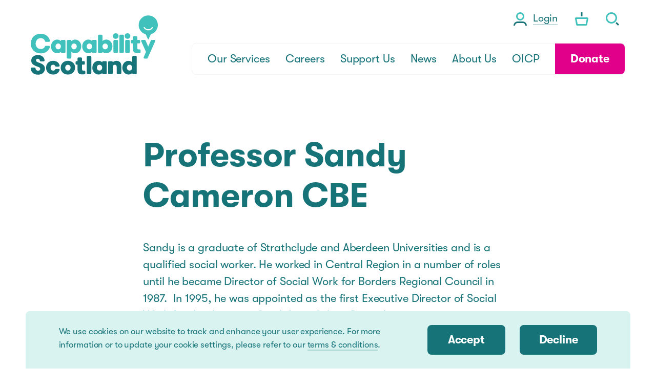

--- FILE ---
content_type: text/html; charset=utf-8
request_url: https://www.capability.scot/about/staff/board-of-trustees/professor-sandy-cameron-cbe
body_size: 9203
content:
<!DOCTYPE html>
<html class='no-js' lang='en'>
<head>
<meta content='IE=edge' http-equiv='X-UA-Compatible'>
<meta charset='utf-8'>
<meta name="csrf-param" content="authenticity_token" />
<meta name="csrf-token" content="GY38gHH0NTeXXL6nE03EuTZhOpCxggdN2H7UmkkS+KXPPyuY6j+pWCVccxWv8uhMQ/x2m/+PU5PeXsHw8IJsrw==" />
<link rel="canonical" href="https://www.capability.scot/about/staff/board-of-trustees/professor-sandy-cameron-cbe" />
<title>Professor Sandy Cameron CBE</title>
<meta content='width=device-width, initial-scale=1.0, user-scalable=1' name='viewport'>
<meta content='Trustee (Chair)' name='description'>
<meta content='#FFFFFF' name='msapplication-TileColor'>
<meta content='/favicon-144.png' name='msapplication-TileImage'>
<link href='/apple-touch-icon.png' rel='apple-touch-icon' sizes='180x180'>
<link href='/favicon-32x32.png' rel='icon' sizes='32x32' type='image/png'>
<link href='/favicon-16x16.png' rel='icon' sizes='16x16' type='image/png'>
<link href='/site.webmanifest' rel='manifest'>
<link color='#40c1bb' href='/safari-pinned-tab.svg' rel='mask-icon'>
<meta content='#ffffff' name='msapplication-TileColor'>
<meta content='#ffffff' name='theme-color'>
<!--[if !IE | gte IE 9]><! --><link rel="stylesheet" media="screen" href="/app_assets/frontend/main-7e6123156973bf22ff90161d3bff05fd9c90ca32bcb73e684d7e2e52082d59ee.css" /><!--<![endif]-->
<!--[if IE 8]>
<link rel="stylesheet" media="screen" href="/app_assets/frontend/main.no-mq-467418e40f85dce9693a89c6d72f5cdc55531cf4ada8781355c246afad36c4a1.css" />
<![endif]-->
<!--[if lte IE 7]>
<link rel="stylesheet" media="screen" href="/app_assets/frontend/main.legacy-ie-cec2d51614b445da25bba308ae45907fa4253cdee271792a7faf42439892a1df.css" />
<![endif]-->
<link rel="stylesheet" media="print" href="/app_assets/frontend/print-7b2ddd577f74f3beb16b378a0e05736300d77249a1f9e76e57d8a7576ec66abb.css" />
<meta content='Professor Sandy Cameron CBE' property='og:title'>
<meta content='Trustee (Chair)' property='og:description'>
<meta content='https://www.capability.scot/about/staff/board-of-trustees/professor-sandy-cameron-cbe' property='og:url'>
<meta content='https://www.capability.scot/assets/000/000/511/Sandy_Cameron_original.png?1666346656' property='og:image'>
<meta content='summary_large_image' name='twitter:card'>


      <script>
        (function(w,d,s,l,i){w[l]=w[l]||[];w[l].push({'gtm.start':
        new Date().getTime(),event:'gtm.js'});var f=d.getElementsByTagName(s)[0],
        j=d.createElement(s),dl=l!='dataLayer'?'&l='+l:'';j.async=true;j.src=
        'https://www.googletagmanager.com/gtm.js?id='+i+dl;f.parentNode.insertBefore(j,f);
        })(window,document,'script','dataLayer','GTM-KVZDNLV6');
      </script>
    

      <script>
        !function(f,b,e,v,n,t,s)
        {if(f.fbq)return;n=f.fbq=function(){n.callMethod?
        n.callMethod.apply(n,arguments):n.queue.push(arguments)};
        if(!f._fbq)f._fbq=n;n.push=n;n.loaded=!0;n.version='2.0';
        n.queue=[];t=b.createElement(e);t.async=!0;
        t.src=v;s=b.getElementsByTagName(e)[0];
        s.parentNode.insertBefore(t,s)}(window, document,'script',
        'https://connect.facebook.net/en_US/fbevents.js');
        fbq('init', '1017917615267161');
        fbq('track', 'PageView');
      </script>
    

</head>
<body class='text_pages_show site_layout'>

      <noscript><iframe src="https://www.googletagmanager.com/ns.html?id=GTM-KVZDNLV6"
    height="0" width="0" style="display:none;visibility:hidden"></iframe></noscript>
    

      <noscript><img height="1" width="1" style="display:none"
      src="https://www.facebook.com/tr?id=1017917615267161&ev=PageView&noscript=1"
      /></noscript>
    
<div class='cookie_notice'>
<div class='wrapper'>
<div class='full_column'>
<div class='cookie_notice_container'><div class='cookie_notice_text'><p>
We use cookies on our website to track and enhance your user experience. For more information or to update your cookie settings, please refer to our <a href="/terms-and-conditions">terms &amp; conditions</a>.</p></div><div class='cookie_notice_buttons'><a class='button' href='/cookies-accepted' id='accept_cookies'>Accept</a><a class='button' href='/cookies-declined' id='decline_cookies'>Decline</a></div></div>
</div>
</div>
</div>

<div class='overlay'></div>
<header>
<div class='header_container'>
<a class='logo' href='/'>
<span class='hide'>Capability Scotland</span>
<svg xmlns="http://www.w3.org/2000/svg" width="456.43" height="212.9" viewBox="0 0 456.43 212.9"><path d="M271.84,165.38a3.67,3.67,0,0,0-2.6-1.08H260.3a3.69,3.69,0,0,0-3.68,3.69h0v.63a15.82,15.82,0,0,0-4.05-3.13,19.27,19.27,0,0,0-9.23-2.25,21,21,0,0,0-8.75,1.88,22.17,22.17,0,0,0-9.75,8.81,26.73,26.73,0,0,0-3.72,13.86,25.82,25.82,0,0,0,6.4,17.47,21.72,21.72,0,0,0,7.07,5.2,21,21,0,0,0,8.75,1.89,19.47,19.47,0,0,0,9.41-2.32,15.67,15.67,0,0,0,3.9-3v.53h0a3.66,3.66,0,0,0,1.09,2.6,3.71,3.71,0,0,0,2.6,1.08h8.9a3.69,3.69,0,0,0,3.68-3.68V168a3.7,3.7,0,0,0-1.08-2.61m-15.21,22.41a11,11,0,0,1-2.67,7.37,9.29,9.29,0,0,1-3,2.22,9.95,9.95,0,0,1-7.91,0,9.29,9.29,0,0,1-4.16-3.76,11.37,11.37,0,0,1-1.55-5.83,11,11,0,0,1,2.68-7.33,9.33,9.33,0,0,1,3-2.25,9.81,9.81,0,0,1,7.9,0,9.36,9.36,0,0,1,4.16,3.79,11.21,11.21,0,0,1,1.55,5.79" fill="#167378"/><path d="M103.82,195.5a2.79,2.79,0,0,0-.34-1.35,3.31,3.31,0,0,0-1.36-1.34,3.89,3.89,0,0,0-1.77-.47h-9.7a3.52,3.52,0,0,0-1.7.5A3.69,3.69,0,0,0,87.81,194a1,1,0,0,0-.17.27,7.7,7.7,0,0,1-1,1.77,5.42,5.42,0,0,1-2.22,1.68,9.22,9.22,0,0,1-3.6.61,10.76,10.76,0,0,1-4.41-.84,7.86,7.86,0,0,1-2.3-1.54,8.83,8.83,0,0,1-2.15-3.52,14,14,0,0,1-.7-4.6,14.69,14.69,0,0,1,.54-4.11,10.4,10.4,0,0,1,1.12-2.59,7.8,7.8,0,0,1,2.92-2.75,9.93,9.93,0,0,1,4.7-1.05,10.44,10.44,0,0,1,2.78.35,6.38,6.38,0,0,1,2.83,1.55,6,6,0,0,1,1.52,2.52l0,.08A3.5,3.5,0,0,0,90.93,184h9.48a3.5,3.5,0,0,0,3.4-3.51v-.08a1,1,0,0,0,0-.18,9.38,9.38,0,0,0-.27-1.24,20.73,20.73,0,0,0-1.64-4.16,21.59,21.59,0,0,0-2.65-3.94,20.88,20.88,0,0,0-7.11-5.37,27.7,27.7,0,0,0-11.78-2.34,28.78,28.78,0,0,0-11,2,22.23,22.23,0,0,0-10.77,9.18,25.89,25.89,0,0,0-3.59,13.44,27.29,27.29,0,0,0,1.59,9.3,22.52,22.52,0,0,0,8.39,11,26.74,26.74,0,0,0,15.41,4.37,27.9,27.9,0,0,0,12.21-2.53,20.75,20.75,0,0,0,10.17-10.64,17.82,17.82,0,0,0,1.06-3.22l-1-.19,1,.19a3.51,3.51,0,0,0,0-.55" fill="#167378"/><path d="M48.89,182.54A17.72,17.72,0,0,0,45,177.72a31.39,31.39,0,0,0-8.12-5c-3-1.37-6.28-2.51-9.52-3.63a32,32,0,0,1-3.8-1.57,16.13,16.13,0,0,1-2.14-1.3,7,7,0,0,1-2-2.17,5.21,5.21,0,0,1-.67-2.63,5.29,5.29,0,0,1,.53-2.38,4.66,4.66,0,0,1,1-1.34,6.31,6.31,0,0,1,2.28-1.37,9.17,9.17,0,0,1,3-.48,8.36,8.36,0,0,1,2.78.44,5.71,5.71,0,0,1,1.6.86,6.16,6.16,0,0,1,1.72,2.07,9.49,9.49,0,0,1,.93,3.06v0a3.57,3.57,0,0,0,1.19,2.09,3.51,3.51,0,0,0,2.28.84H46.19a3.52,3.52,0,0,0,3.52-3.52v0a.76.76,0,0,0,0-.14,19.27,19.27,0,0,0-.71-3.68,21.67,21.67,0,0,0-2-4.76,19.6,19.6,0,0,0-7.15-7.27c-3.43-2-8-3.39-14.08-3.39a33.11,33.11,0,0,0-8.92,1.17,25.14,25.14,0,0,0-5.93,2.47,18.57,18.57,0,0,0-6.62,6.47,19,19,0,0,0-2.53,9.8,17.91,17.91,0,0,0,1.94,8.46,17,17,0,0,0,3.64,4.64,30.8,30.8,0,0,0,7.78,4.93c2.93,1.37,6.12,2.55,9.36,3.76h0c1.43.53,2.76,1,3.94,1.57a19.28,19.28,0,0,1,2.37,1.26A10.18,10.18,0,0,1,32.15,188a5.76,5.76,0,0,1,1.32,1.83,5.9,5.9,0,0,1,.46,2.42,6.43,6.43,0,0,1-.55,2.69,6.09,6.09,0,0,1-2.63,2.83,9,9,0,0,1-4.43,1.08,10.17,10.17,0,0,1-3.39-.56,8.24,8.24,0,0,1-3.82-2.78,10.28,10.28,0,0,1-1.95-5v0A3.57,3.57,0,0,0,16,188.42a3.5,3.5,0,0,0-2.27-.83H3.55A3.53,3.53,0,0,0,0,191.11a19.32,19.32,0,0,0,1.47,7.22A22.1,22.1,0,0,0,9.65,208.4c4,2.73,9.4,4.5,16.2,4.5a32.56,32.56,0,0,0,10-1.47,22.24,22.24,0,0,0,11-7.35A20.22,20.22,0,0,0,51,191.42a18.44,18.44,0,0,0-2.08-8.88" fill="#167378"/><path d="M195.82,201.7a3.51,3.51,0,0,0-3.32-3.18h-.21c-.83,0-2.08.07-2.65.07a10.74,10.74,0,0,1-2.42-.22,3.58,3.58,0,0,1-1.25-.54,2.73,2.73,0,0,1-.71-.69,4.92,4.92,0,0,1-.78-1.87,14.45,14.45,0,0,1-.31-3.28V177h6.5a3.69,3.69,0,0,0,3.69-3.69V168a3.7,3.7,0,0,0-3.69-3.69h-6.5v-9.58a3.69,3.69,0,0,0-3.67-3.69h-8.85a3.69,3.69,0,0,0-3.68,3.69v9.58h-3.38a3.7,3.7,0,0,0-3.68,3.69v5.3a3.69,3.69,0,0,0,3.68,3.69H168v18.12a22.89,22.89,0,0,0,1.63,9.21,12.06,12.06,0,0,0,3,4.21,11.84,11.84,0,0,0,2.9,1.89,16.73,16.73,0,0,0,4.74,1.29,34.48,34.48,0,0,0,4.55.24,67.62,67.62,0,0,0,8-.43,1,1,0,0,0,.25-.07,3.55,3.55,0,0,0,1.92-1.12,3.5,3.5,0,0,0,.87-2.32v-6.16c0-.06,0-.11,0-.17" fill="#167378"/><path d="M324.35,175.15a16.67,16.67,0,0,0-1.16-3.43,13.89,13.89,0,0,0-7.08-6.95,19.53,19.53,0,0,0-8-1.53,20.39,20.39,0,0,0-9.55,2.11,14.16,14.16,0,0,0-4.18,3.22V168a3.69,3.69,0,0,0-1.08-2.6,3.61,3.61,0,0,0-2.6-1.08h-8.94a3.61,3.61,0,0,0-2.6,1.08A3.66,3.66,0,0,0,278,168v39.53a3.7,3.7,0,0,0,3.69,3.68h8.94a3.69,3.69,0,0,0,3.68-3.68l0-19.86a17.81,17.81,0,0,1,.51-4.41,10.28,10.28,0,0,1,1-2.54,6.48,6.48,0,0,1,2.46-2.47,7.53,7.53,0,0,1,3.73-.89,6.92,6.92,0,0,1,3.22.7,4.89,4.89,0,0,1,1.59,1.3,8.26,8.26,0,0,1,1.5,3.24,20,20,0,0,1,.47,4.61l0,20.32a3.69,3.69,0,0,0,3.68,3.68h8.94a3.7,3.7,0,0,0,3.69-3.68V183.61a38.15,38.15,0,0,0-.75-8.46" fill="#167378"/><path d="M216.34,146.82a3.66,3.66,0,0,0-2.6-1.09h-8.9a3.7,3.7,0,0,0-3.68,3.69v58.11a3.69,3.69,0,0,0,1.08,2.6,3.65,3.65,0,0,0,2.6,1.08h8.9a3.65,3.65,0,0,0,2.6-1.08,3.69,3.69,0,0,0,1.08-2.6V149.42a3.67,3.67,0,0,0-1.08-2.6" fill="#167378"/><path d="M379.64,146.82a3.68,3.68,0,0,0-2.6-1.09h-8.9a3.7,3.7,0,0,0-3.69,3.69v1.79a.78.78,0,0,0,0,.22v17.21a15.6,15.6,0,0,0-4.07-3.15,19.26,19.26,0,0,0-9.22-2.25,21.06,21.06,0,0,0-8.76,1.88,22.17,22.17,0,0,0-9.75,8.81,26.63,26.63,0,0,0-3.72,13.86,25.82,25.82,0,0,0,6.4,17.47,21.61,21.61,0,0,0,7.07,5.2,21.06,21.06,0,0,0,8.76,1.89,19.43,19.43,0,0,0,9.4-2.32,15.52,15.52,0,0,0,3.91-3v.53a3.69,3.69,0,0,0,3.69,3.68H377a3.69,3.69,0,0,0,3.68-3.68V149.42a3.67,3.67,0,0,0-1.08-2.6m-15.21,41a11,11,0,0,1-2.68,7.37,9,9,0,0,1-3,2.21,9.84,9.84,0,0,1-7.91,0,9.21,9.21,0,0,1-4.16-3.75,11.37,11.37,0,0,1-1.55-5.83,11,11,0,0,1,2.68-7.33,9.23,9.23,0,0,1,3-2.25A9.39,9.39,0,0,1,362.88,182a11.31,11.31,0,0,1,1.55,5.79" fill="#167378"/><path d="M152.43,170.45a23.73,23.73,0,0,0-8.15-5.35,31,31,0,0,0-21.64,0,23.58,23.58,0,0,0-11.16,9,24.84,24.84,0,0,0-4,13.68,24.23,24.23,0,0,0,6.93,17.34,23.85,23.85,0,0,0,8.19,5.35,31,31,0,0,0,21.64,0,23.36,23.36,0,0,0,11.11-9,25,25,0,0,0,3.93-13.67,24.34,24.34,0,0,0-6.89-17.34m-9.3,17.34a10.92,10.92,0,0,1-2.68,7.4,9.25,9.25,0,0,1-3.06,2.2,10,10,0,0,1-4,.81,9.53,9.53,0,0,1-3.94-.81,9,9,0,0,1-4.1-3.73,11.47,11.47,0,0,1-1.52-5.87,11.05,11.05,0,0,1,2.63-7.37,8.93,8.93,0,0,1,3-2.22,9.52,9.52,0,0,1,3.93-.82,9.86,9.86,0,0,1,4,.82,9.34,9.34,0,0,1,4.2,3.76,11.37,11.37,0,0,1,1.55,5.83h0Z" fill="#167378"/><path d="M51.07,111.29h0Z" fill="#40c1bb"/><path d="M123.45,89a3.69,3.69,0,0,0-2.6-1.08h-8.94a3.69,3.69,0,0,0-3.68,3.69h0v.63a15.82,15.82,0,0,0-4-3.13A19.26,19.26,0,0,0,95,86.82,20.87,20.87,0,0,0,86.2,88.7a22.17,22.17,0,0,0-9.75,8.81,26.73,26.73,0,0,0-3.72,13.86,25.82,25.82,0,0,0,6.41,17.48A21.58,21.58,0,0,0,86.2,134,21,21,0,0,0,95,135.92a19.34,19.34,0,0,0,9.4-2.31,15.67,15.67,0,0,0,3.9-3v.52h0a3.69,3.69,0,0,0,3.68,3.68h8.9a3.69,3.69,0,0,0,3.68-3.68V91.57A3.71,3.71,0,0,0,123.45,89m-15.21,22.41a11,11,0,0,1-2.67,7.37,9.29,9.29,0,0,1-3,2.22,9.95,9.95,0,0,1-7.91,0,9.29,9.29,0,0,1-4.16-3.76,11.37,11.37,0,0,1-1.54-5.83A10.92,10.92,0,0,1,91.6,104a9.16,9.16,0,0,1,3-2.24,9.84,9.84,0,0,1,7.91,0,9.31,9.31,0,0,1,4.15,3.78,11.24,11.24,0,0,1,1.55,5.79" fill="#40c1bb"/><path d="M446.24,89a3.48,3.48,0,0,0-2.51-1.06H434.5a3.74,3.74,0,0,0-1.83.49,3.2,3.2,0,0,0-.74.59,3.33,3.33,0,0,0-.54.82h0l-9.56,22.41-9.59-22.41h0a2.85,2.85,0,0,0-.54-.82,3.49,3.49,0,0,0-1.17-.8,3.63,3.63,0,0,0-1.39-.28h-9.24a3.6,3.6,0,0,0-1.39.29,3.52,3.52,0,0,0-2.12,3.25,3.08,3.08,0,0,0,.19,1.1l0,0L413.85,131l-8.1,19a3.46,3.46,0,0,0,.6,4,3.57,3.57,0,0,0,2.13,1.07,1.26,1.26,0,0,0,.27,0h7.94a3.51,3.51,0,0,0,3.18-2,.47.47,0,0,0,.07-.12L447,92.6l0,0a3.67,3.67,0,0,0,.19-1.1,3.56,3.56,0,0,0-1-2.48" fill="#40c1bb"/><path d="M51.07,111.29h0Z" fill="#40c1bb"/><path d="M68.47,111.54A3.35,3.35,0,0,0,67.3,110a3.42,3.42,0,0,0-1.73-.62H54.17a3.76,3.76,0,0,0-1.8.46,3,3,0,0,0-.75.58,2.33,2.33,0,0,0-.54.85v0s-.08.21-.2.5A15,15,0,0,1,47,117.09a14.61,14.61,0,0,1-4.37,2.62,18.13,18.13,0,0,1-6.51,1.13,19.21,19.21,0,0,1-7.66-1.53,17.61,17.61,0,0,1-8-7.06,21,21,0,0,1-3-11,20.76,20.76,0,0,1,4.83-13.69A16.8,16.8,0,0,1,28,83.25a18.91,18.91,0,0,1,7.88-1.62,17.36,17.36,0,0,1,8,1.73,13.82,13.82,0,0,1,3.73,2.74,15.16,15.16,0,0,1,2.94,4.41A12.73,12.73,0,0,1,51.1,92c.06.18.1.32.12.41a.65.65,0,0,1,0,.11v0h0v0a2.71,2.71,0,0,0,.46,1,3.71,3.71,0,0,0,1.17,1,3.55,3.55,0,0,0,1.53.45H65.55a3.52,3.52,0,0,0,3.37-3.51.71.71,0,0,0,0-.15,4.44,4.44,0,0,0-.1-.66A26.65,26.65,0,0,0,67,85.06a31.94,31.94,0,0,0-3.46-6.13A29.61,29.61,0,0,0,53.44,70,36.94,36.94,0,0,0,35.71,66a38.81,38.81,0,0,0-15.19,2.92A32.56,32.56,0,0,0,5.27,82,36.79,36.79,0,0,0,0,101.24a35.49,35.49,0,0,0,9.56,24.65,33.16,33.16,0,0,0,11.31,7.73,38.9,38.9,0,0,0,15,2.86,35.84,35.84,0,0,0,21.21-6.37A30.59,30.59,0,0,0,68.5,114.36a5,5,0,0,0,.23-1.44,3.68,3.68,0,0,0-.26-1.38" fill="#40c1bb"/><path d="M235.46,89a3.71,3.71,0,0,0-2.61-1.08h-8.93a3.69,3.69,0,0,0-3.68,3.69h0v.63a15.87,15.87,0,0,0-4.06-3.13A19.26,19.26,0,0,0,207,86.82a20.82,20.82,0,0,0-8.75,1.88,22.17,22.17,0,0,0-9.75,8.81,26.63,26.63,0,0,0-3.72,13.86,25.87,25.87,0,0,0,6.4,17.48,21.73,21.73,0,0,0,7.07,5.19,21,21,0,0,0,8.75,1.88,19.38,19.38,0,0,0,9.41-2.31,15.85,15.85,0,0,0,3.9-3v.52h0a3.7,3.7,0,0,0,3.69,3.68h8.89a3.69,3.69,0,0,0,3.69-3.68V91.57A3.71,3.71,0,0,0,235.46,89m-15.21,22.41a11,11,0,0,1-2.68,7.37,9.18,9.18,0,0,1-3,2.22,9.95,9.95,0,0,1-7.91,0,9.22,9.22,0,0,1-4.15-3.76,11.37,11.37,0,0,1-1.55-5.83,11,11,0,0,1,2.68-7.33,9,9,0,0,1,3-2.24,9.81,9.81,0,0,1,7.9,0,9.33,9.33,0,0,1,4.16,3.78,11.33,11.33,0,0,1,1.55,5.79" fill="#40c1bb"/><path d="M354.72,67A10.28,10.28,0,0,0,347.44,64a10.16,10.16,0,0,0-7.2,2.92,10.07,10.07,0,0,0,0,14.21,10.14,10.14,0,0,0,7.21,3,10.27,10.27,0,0,0,7.28-3,10,10,0,0,0,0-14.22" fill="#40c1bb"/><path d="M354.52,89a3.69,3.69,0,0,0-2.6-1.08H343a3.7,3.7,0,0,0-3.68,3.68v39.51a3.7,3.7,0,0,0,3.68,3.69h8.9a3.7,3.7,0,0,0,3.68-3.69V91.61a3.73,3.73,0,0,0-1.08-2.6" fill="#40c1bb"/><path d="M286.94,93.86a21.63,21.63,0,0,0-7.07-5.17,21.05,21.05,0,0,0-8.76-1.87,19.17,19.17,0,0,0-9.48,2.36,15.93,15.93,0,0,0-3.9,3V73a3.7,3.7,0,0,0-3.68-3.69h-8.92A3.69,3.69,0,0,0,241.45,73v58.11a3.7,3.7,0,0,0,3.69,3.68H254a3.7,3.7,0,0,0,3.69-3.68h0v-.5a15.52,15.52,0,0,0,3.7,2.89,19.27,19.27,0,0,0,9.58,2.42,21.42,21.42,0,0,0,8.86-1.88,22.11,22.11,0,0,0,9.77-8.81,26.72,26.72,0,0,0,3.7-13.86,25.85,25.85,0,0,0-6.4-17.51m-9.88,17.51a11,11,0,0,1-2.68,7.37,9.29,9.29,0,0,1-3,2.22,9.65,9.65,0,0,1-4,.82,9.5,9.5,0,0,1-3.92-.81,9.32,9.32,0,0,1-4.18-3.73,11.35,11.35,0,0,1-1.57-5.87,11,11,0,0,1,2.68-7.33,9.3,9.3,0,0,1,3-2.24,9.54,9.54,0,0,1,4-.83,9.19,9.19,0,0,1,8.13,4.65,11.38,11.38,0,0,1,1.53,5.75" fill="#40c1bb"/><path d="M175,93.89a21.87,21.87,0,0,0-7.07-5.19,20.9,20.9,0,0,0-8.76-1.88,19.24,19.24,0,0,0-9.49,2.36,15.85,15.85,0,0,0-3.91,3.06v-.61h0A3.69,3.69,0,0,0,142.06,88h-8.9a3.67,3.67,0,0,0-3.67,3.68v59.76a3.67,3.67,0,0,0,3.67,3.69h8.9a3.69,3.69,0,0,0,3.68-3.69l0-20.87a16.35,16.35,0,0,0,3.9,3,19.35,19.35,0,0,0,9.49,2.36,21.06,21.06,0,0,0,8.76-1.88,22.17,22.17,0,0,0,9.75-8.81,26.73,26.73,0,0,0,3.72-13.86A25.87,25.87,0,0,0,175,93.89m-9.89,17.48a11,11,0,0,1-2.67,7.37,9.33,9.33,0,0,1-3,2.22,9.92,9.92,0,0,1-7.9,0,9.31,9.31,0,0,1-4.17-3.76,11.37,11.37,0,0,1-1.55-5.83,11,11,0,0,1,2.68-7.36,9,9,0,0,1,3-2.22,9.92,9.92,0,0,1,7.9,0,9.2,9.2,0,0,1,4.17,3.76,11.3,11.3,0,0,1,1.54,5.82" fill="#40c1bb"/><path d="M333.39,70.4a3.66,3.66,0,0,0-2.6-1.09h-8.92A3.7,3.7,0,0,0,318.18,73l0,58.12a3.7,3.7,0,0,0,3.69,3.69h8.89a3.69,3.69,0,0,0,3.68-3.69V73a3.65,3.65,0,0,0-1.08-2.6" fill="#40c1bb"/><path d="M312.4,67a10.44,10.44,0,0,0-14.48,0,10.07,10.07,0,0,0,0,14.22,10.33,10.33,0,0,0,14.48,0,10,10,0,0,0,0-14.22" fill="#40c1bb"/><path d="M312.21,89a3.71,3.71,0,0,0-2.61-1.08h-8.89A3.69,3.69,0,0,0,297,91.61v39.51a3.7,3.7,0,0,0,3.68,3.69h8.89a3.69,3.69,0,0,0,3.69-3.69V91.61a3.71,3.71,0,0,0-1.08-2.6" fill="#40c1bb"/><path d="M394.29,125.28a3.49,3.49,0,0,0-1.09-2.23,3.54,3.54,0,0,0-2.23-1h-.21c-.83,0-2.08.07-2.65.07a10.74,10.74,0,0,1-2.42-.22,3.72,3.72,0,0,1-1.26-.54,2.69,2.69,0,0,1-.7-.69,4.85,4.85,0,0,1-.78-1.86,14.61,14.61,0,0,1-.31-3.29v-15h6.5a3.7,3.7,0,0,0,3.69-3.69V91.6a3.69,3.69,0,0,0-3.69-3.68h-6.5v-9.6A3.69,3.69,0,0,0,379,74.64h-8.85a3.69,3.69,0,0,0-3.68,3.68v9.6h-3.39a3.69,3.69,0,0,0-3.68,3.68v5.3a3.7,3.7,0,0,0,3.68,3.69h3.39v18.13a22.68,22.68,0,0,0,1.62,9.2,12.06,12.06,0,0,0,3,4.21A11.25,11.25,0,0,0,374,134a16.43,16.43,0,0,0,4.74,1.3,36.42,36.42,0,0,0,4.56.25,69.15,69.15,0,0,0,8-.44,1,1,0,0,0,.26-.07,3.55,3.55,0,0,0,1.92-1.12,3.49,3.49,0,0,0,.87-2.31v-6.17c0-.06,0-.11,0-.17" fill="#40c1bb"/><path id="icon-face" d="M422,0a34.46,34.46,0,0,0-9.22,67.66l8.14,17.78a1.18,1.18,0,0,0,2.16,0l8.14-17.78A34.46,34.46,0,0,0,422,0m16.38,44.61a19.25,19.25,0,0,1-32.76,0A2,2,0,1,1,409,42.48a15.2,15.2,0,0,0,25.88,0,2,2,0,1,1,3.44,2.13" fill="#40c1bb"/></svg>

</a>
<a class="skip_to_content" href="#content">Skip to Content</a>
<a class='menu_toggle_cta_link' href='#menu'>
<div class='initial'>
<span>Menu</span>
</div>
<div class='activated'>
<span>Close</span>
</div>
</a>
<div class='header_ctas'>
<div class='login desktop'>
<a href="/dashboard"><svg xmlns="http://www.w3.org/2000/svg" width="26" height="26" viewBox="0 0 26 26"><path d="M13 3a5 5 0 015 5A5 5 0 018 8a5 5 0 015-5m0-3a8 8 0 108 8 8 8 0 00-8-8z" fill="#40c1bb"/><path d="M18 20.9a5.1 5.1 0 015.1 5.1H26a8 8 0 00-8-8H8a8 8 0 00-8 8h2.9A5.1 5.1 0 018 20.9h10" fill="#167378"/></svg>
<span>Login</span>
</a></div>
<div class='basket_icon desktop'>
<a href="/your-basket"><svg xmlns="http://www.w3.org/2000/svg" width="26" height="26" x="0" y="0" version="1.1" viewBox="0 0 26 26" xml:space="preserve"><path fill="#40c1bb" d="M22.8 13l-1.9 10H5.1L3.2 13h19.6m1.2-3H2c-1.1 0-2 .9-2 2v.4l2.2 12c.2.9 1 1.6 2 1.6h17.5c1 0 1.8-.7 2-1.6l2.2-12c.2-1.1-.5-2.1-1.6-2.3-.1-.1-.2-.1-.3-.1z"/><path fill="#167378" d="M11.5 0v8h3V0"/></svg>
<span class='basket_count'></span>
</a></div>
<div class='search_icon desktop'>
<a href='/search'>
<svg data-name="Layer 1" xmlns="http://www.w3.org/2000/svg" width="26" height="26"><path d="M11 3a8 8 0 11-8 8 8 8 0 018-8m0-3a11 11 0 1011 11A11 11 0 0011 0z" fill="#40c1bb"/><path fill="#167378" d="M19.14 21.262l2.12-2.121 4.738 4.737L23.877 26z"/></svg>
<span>Search</span>
</a>
</div>
</div>
<nav class='main_nav'>
<ul class='main_nav_menu'>
<li class='donate_button mobile'><a class="button pink_button" href="/donate">Donate</a></li><li class="level_1"><a class="menu_link level_1" href="/services"><span>Our Services</span></a></li><li class="level_1 has_children"><a class="menu_link level_1 has_children" href="/careers"><span>Careers</span></a><a href="#" class="section_toggle "><span class="hide">Toggle subsection</span><svg xmlns="http://www.w3.org/2000/svg" width="16" height="10" viewBox="0 0 16 10"><polygon points="13.88 0 8 5.81 2.12 0 0 2.1 8 10 16 2.1 13.88 0" fill="#167378"/></svg>
</a><ul class="dropdown "><li class="level_2"><a class="menu_link level_2" href="/careers/capability-scotland-vacancies"><span>Capability Scotland Vacancies</span></a></li><li class="level_2"><a class="menu_link level_2" href="/careers/dumfries-galloway-personal-assistants"><span>Dumfries &amp; Galloway Personal Assistants</span></a></li><li class="level_2"><a class="menu_link level_2" href="/careers/refer-a-friend"><span>Refer a Friend</span></a></li></ul></li><li class="level_1 has_children"><a class="menu_link level_1 has_children" href="/support"><span>Support Us</span></a><a href="#" class="section_toggle "><span class="hide">Toggle subsection</span><svg xmlns="http://www.w3.org/2000/svg" width="16" height="10" viewBox="0 0 16 10"><polygon points="13.88 0 8 5.81 2.12 0 0 2.1 8 10 16 2.1 13.88 0" fill="#167378"/></svg>
</a><ul class="dropdown "><li class="level_2"><a class="menu_link level_2" href="/support/ways-to-donate"><span>Donate</span></a></li><li class="level_2"><a class="menu_link level_2" href="/support/yourwill"><span>Leave a Gift in your Will</span></a></li><li class="level_2"><a class="menu_link level_2" href="/support/fundraise"><span>Fundraise</span></a></li><li class="level_2"><a class="menu_link level_2" href="/events"><span>Events</span></a></li><li class="level_2"><a class="menu_link level_2" href="/support/volunteer"><span>Volunteer</span></a></li><li class="level_2"><a class="menu_link level_2" href="/support/appeals"><span>Campaigns</span></a></li><li class="level_2"><a class="menu_link level_2" href="/support/life-moments-giving"><span>Life Moments Giving</span></a></li><li class="level_2"><a class="menu_link level_2" href="/support/corporate-partnerships"><span>Corporate Partnerships</span></a></li><li class="level_2"><a class="menu_link level_2" href="https://www.capability.scot/support/appeals/1019-power-of-five"><span>Power of Five</span></a></li><li class="level_2"><a class="menu_link level_2" href="/shop"><span>Shop</span></a></li></ul></li><li class="level_1"><a class="menu_link level_1" href="/news"><span>News</span></a></li><li class="level_1 active_branch has_children open"><a class="menu_link level_1 active_branch has_children open" href="/about"><span>About Us</span></a><a href="#" class="section_toggle active"><span class="hide">Toggle subsection</span><svg xmlns="http://www.w3.org/2000/svg" width="16" height="10" viewBox="0 0 16 10"><polygon points="13.88 0 8 5.81 2.12 0 0 2.1 8 10 16 2.1 13.88 0" fill="#167378"/></svg>
</a><ul class="dropdown open"><li class="level_2"><a class="menu_link level_2" href="/about/values-and-aims"><span>Our Vision, Mission and Values</span></a></li><li class="level_2 active_branch open"><a class="menu_link level_2 active_branch open" href="/about/staff"><span>Our People</span></a></li><li class="level_2"><a class="menu_link level_2" href="/about/resources"><span>Resources</span></a></li><li class="level_2"><a class="menu_link level_2" href="/contact-us"><span>Contact Us</span></a></li><li class="level_2"><a class="menu_link level_2" href="/about/publications-newsletters"><span>Publications &amp; Newsletters</span></a></li></ul></li><li class="level_1 has_children"><a class="menu_link level_1 has_children" href="/our-inclusive-community"><span>OICP</span></a><a href="#" class="section_toggle "><span class="hide">Toggle subsection</span><svg xmlns="http://www.w3.org/2000/svg" width="16" height="10" viewBox="0 0 16 10"><polygon points="13.88 0 8 5.81 2.12 0 0 2.1 8 10 16 2.1 13.88 0" fill="#167378"/></svg>
</a><ul class="dropdown "><li class="level_2"><a class="menu_link level_2" href="/our-inclusive-community/oicp-bulletin"><span>OICP Bulletin</span></a></li></ul></li><li class='level_1 donate_button desktop'><a class="button pink_button" href="/donate">Donate</a></li><li class='login mobile'>
<a href="/dashboard"><svg xmlns="http://www.w3.org/2000/svg" width="26" height="26" viewBox="0 0 26 26"><path d="M13 3a5 5 0 015 5A5 5 0 018 8a5 5 0 015-5m0-3a8 8 0 108 8 8 8 0 00-8-8z" fill="#40c1bb"/><path d="M18 20.9a5.1 5.1 0 015.1 5.1H26a8 8 0 00-8-8H8a8 8 0 00-8 8h2.9A5.1 5.1 0 018 20.9h10" fill="#167378"/></svg>
<span>Login</span>
</a></li>
<li class='basket_icon mobile'>
<a href="/your-basket"><svg xmlns="http://www.w3.org/2000/svg" width="26" height="26" x="0" y="0" version="1.1" viewBox="0 0 26 26" xml:space="preserve"><path fill="#40c1bb" d="M22.8 13l-1.9 10H5.1L3.2 13h19.6m1.2-3H2c-1.1 0-2 .9-2 2v.4l2.2 12c.2.9 1 1.6 2 1.6h17.5c1 0 1.8-.7 2-1.6l2.2-12c.2-1.1-.5-2.1-1.6-2.3-.1-.1-.2-.1-.3-.1z"/><path fill="#167378" d="M11.5 0v8h3V0"/></svg>
<span class='basket_count'></span>
</a></li>
<li class='search_icon mobile'>
<a href='/search'>
<svg data-name="Layer 1" xmlns="http://www.w3.org/2000/svg" width="26" height="26"><path d="M11 3a8 8 0 11-8 8 8 8 0 018-8m0-3a11 11 0 1011 11A11 11 0 0011 0z" fill="#40c1bb"/><path fill="#167378" d="M19.14 21.262l2.12-2.121 4.738 4.737L23.877 26z"/></svg>
<span>Search</span>
</a>
</li>
</ul>
</nav>

</div>
</header>

<div id='content' tabindex='-1'>
<div class='wrapper margin_bottom_large'>
<div class='text_column'>
<h1>
Professor Sandy Cameron CBE
</h1>
<div class='ugc'>
<p>Sandy is a graduate of Strathclyde and Aberdeen Universities and is a qualified social worker. He worked in Central Region in a number of roles until he became Director of Social Work for Borders Regional Council in 1987. &nbsp;In 1995, he was appointed as the first Executive Director of Social Work for the then-new South Lanarkshire Council.</p>
<p>Over the years, he has chaired the Scottish Committee of the Social Work Training Council, been Chair of the Centre for Residential Child Care and then the first Chair of the Scottish Institute for Residential Child Care. He was the first Chair of the Institute for Research and Innovation in the Social Services. He served as a member of the UK Advisory Committee on the Misuse of Drugs and was Vice-Chair of Scotland Against Drugs.</p>
<p>He took up an appointment as Chair of the Parole Board for Scotland in 2006 and held this office until 2013. He was also a Board member of the State Hospitals Board for Scotland. In 2013, he was appointed as a Panel member for the Independent Jersey Care Inquiry.</p>
<p>Currently Sandy is Chair of the Centre for Youth and Criminal Justice at Strathclyde University and a non-executive Director of Care Visions Group Ltd.<br /><br />He is a visiting professor at Strathclyde University and was appointed CBE in the Birthday Honours 2000.</p>
</div>
</div>
</div>


</div>
<footer>
<div class='footer_brand_icon'>
<svg xmlns="http://www.w3.org/2000/svg" width="79.955" height="100" viewBox="0 0 79.955 100"><path data-name="Path 15446" d="M39.978 0a39.978 39.978 0 00-10.695 78.5l9.463 20.66a1.337 1.337 0 001.232.84 1.282 1.282 0 001.232-.84l9.462-20.66A39.978 39.978 0 0039.978 0m19.037 51.792a22.307 22.307 0 01-37.962 0 2.362 2.362 0 114.031-2.464 18.674 18.674 0 006.271 6.1 17.765 17.765 0 0017.469 0 17.249 17.249 0 006.271-6.1 2.361 2.361 0 013.247-.784 2.437 2.437 0 01.672 3.247" fill="#40c1bb"/></svg>
</div>
<div class='footer_menu_wrapper'>
<div class='wrapper'>
<div class='full_column'>
<div class='footer_social_container'>
<h4 class='footer_social_heading'>We're Social</h4><ul class='footer_social_list'><li class='facebook social_item'><a class="social_link" target="_blank" href="https://www.facebook.com/CapabilityScotland"><span class='hide'>Facebook</span>
<div class='icon'><svg xmlns="http://www.w3.org/2000/svg" width="33.849" height="33.688" viewBox="0 0 33.849 33.688">
  <path d="M16.925,0a16.908,16.908,0,0,0-2.66,33.607V21.841H9.994V16.925h4.271V13.217c0-4.271,2.5-6.609,6.367-6.609a26.616,26.616,0,0,1,3.788.322v4.191h-2.1a2.434,2.434,0,0,0-2.74,2.66v3.143h4.674l-.725,4.916H19.584V33.688A16.951,16.951,0,0,0,16.925,0Z" fill="#fff"/>
</svg>
</div>
</a></li>
<li class='instagram social_item'><a class="social_link" target="_blank" href="https://www.instagram.com/capabilityscotland/"><span class='hide'>Instagram</span>
<div class='icon'><svg xmlns="http://www.w3.org/2000/svg" width="42" height="42"><g data-name="Group 104"><g data-name="Group 102" fill="#fff"><path data-name="Path 15127" d="M21 3.8c5.6 0 6.3 0 8.5.1a11.679 11.679 0 0 1 3.9.7 5.649 5.649 0 0 1 2.4 1.6 6.741 6.741 0 0 1 1.6 2.4 11.679 11.679 0 0 1 .7 3.9c.1 2.2.1 2.9.1 8.5s0 6.3-.1 8.5a11.679 11.679 0 0 1-.7 3.9 5.649 5.649 0 0 1-1.6 2.4 6.741 6.741 0 0 1-2.4 1.6 11.679 11.679 0 0 1-3.9.7c-2.2.1-2.9.1-8.5.1s-6.3 0-8.5-.1a11.679 11.679 0 0 1-3.9-.7 5.649 5.649 0 0 1-2.4-1.6 6.741 6.741 0 0 1-1.6-2.4 11.679 11.679 0 0 1-.7-3.9c-.1-2.2-.1-2.9-.1-8.5s0-6.3.1-8.5a11.679 11.679 0 0 1 .7-3.9 5.649 5.649 0 0 1 1.6-2.4 6.741 6.741 0 0 1 2.4-1.6 11.679 11.679 0 0 1 3.9-.7c2.2-.1 2.9-.1 8.5-.1M21 0c-5.7 0-6.4 0-8.7.1a15.809 15.809 0 0 0-5.1 1 9.849 9.849 0 0 0-3.7 2.4 9.432 9.432 0 0 0-2.4 3.7 15.809 15.809 0 0 0-1 5.1C0 14.5 0 15.3 0 21s0 6.4.1 8.7a15.809 15.809 0 0 0 1 5.1 9.849 9.849 0 0 0 2.4 3.7 9.432 9.432 0 0 0 3.7 2.4 15.809 15.809 0 0 0 5.1 1c2.2.1 3 .1 8.7.1s6.4 0 8.7-.1a15.809 15.809 0 0 0 5.1-1 9.849 9.849 0 0 0 3.7-2.4 9.432 9.432 0 0 0 2.4-3.7 15.809 15.809 0 0 0 1-5.1c.1-2.2.1-3 .1-8.7s0-6.4-.1-8.7a15.809 15.809 0 0 0-1-5.1 9.849 9.849 0 0 0-2.4-3.7 9.432 9.432 0 0 0-3.7-2.4 15.809 15.809 0 0 0-5.1-1C27.4 0 26.7 0 21 0z"/><path data-name="Path 15128" d="M21 10.2A10.8 10.8 0 1 0 31.8 21 10.755 10.755 0 0 0 21 10.2zM21 28a7 7 0 1 1 7-7 6.957 6.957 0 0 1-7 7z"/><path data-name="Path 15129" d="M34.7 9.8a2.5 2.5 0 1 1-2.5-2.5 2.476 2.476 0 0 1 2.5 2.5z"/></g></g></svg>
</div>
</a></li></ul></div>
<div class='footer_menu_container'><ul class='footer_menu primary'><li class='footer_menu_item'><a class="footer_menu_link" href="/contact-us">Contact Us</a></li>
<li class='footer_menu_item'><a class="footer_menu_link" href="/about">About Us</a></li>
<li class='footer_menu_item'><a class="footer_menu_link" href="/terms-and-conditions">Terms and Conditions</a></li>
<li class='footer_menu_item'><a class="footer_menu_link" href="/legal">Legal</a></li>
<li class='footer_menu_item'><a class="footer_menu_link" href="/sitemap">Sitemap</a></li></ul></div>
</div>
</div>
</div>
<div class='legal_information_wrapper'>
<div class='wrapper'>
<div class='full_column'><p class='copyright'>Patron: HRH The Duchess of Edinburgh GCVO
<br>Capability Scotland is a company limited by guarantee, registered in Scotland number SC036524. Registered Scottish Charity number SC011330. Site by&nbsp;<a class="created_by" target="_blank" href="https://www.tictocdigital.co.uk/">tictoc</a></p></div>
</div>
</div>
<div class='partner_logos_wrapper'>
<div class='wrapper'><ul class='partner_logos'><li class='partner_item'><a href="https://www.gov.uk/government/collections/disability-confident-campaign"><span class='hide'>ERDF</span>
<img alt="Leader small" src="/assets/000/002/038/leader_small_footer_logo.png?1629992288" /></a></li><li class='partner_item'><a href="https://education.gov.scot/"><span class='hide'>EdScot</span>
<img alt="EdScot" src="/assets/000/002/033/EdScot_footer_logo.png?1629989552" /></a></li><li class='partner_item'><a href="https://www.investorsinpeople.com/"><span class='hide'>IIP</span>
<img alt="IIP" src="/assets/000/002/819/invest-in-people-silver-R_footer_logo.png?1744624458" /></a></li><li class='partner_item'><a href="https://www.oscr.org.uk/about-charities/search-the-register/charity-details?number=11330"><span class='hide'>OSCR</span>
<img alt="OSCR" src="/assets/000/002/820/large-green-landscape_footer_logo.png?1641398363" /></a></li><li class='partner_item'><span class='hide'>CyberEssentials</span>
<img alt="Cyber Essentials Plus Light" src="/assets/000/020/764/thumbnail_image340269_footer_logo.png?1719228655" /></li><li class='partner_item'><a href="https://ageing-better.org.uk/employer-pledge"><span class='hide'>AgeFriendlyEmployer</span>
<img alt="AgeFriendlyEmployer" src="/assets/000/041/521/Age_Friendly_Employer_Badge_footer_logo.png?1764772055" /></a></li></ul></div>
</div>

</footer>

<script src="/app_assets/frontend/frontend-cd3772750af9158a368f7b08a9510bbbeb44b83b51fee1465e71ee0cab9d897e.js"></script>

</body>
</html>


--- FILE ---
content_type: text/html; charset=utf-8
request_url: https://www.capability.scot/about/staff/board-of-trustees/professor-sandy-cameron-cbe
body_size: 9387
content:
<!DOCTYPE html>
<html class='no-js' lang='en'>
<head>
<meta content='IE=edge' http-equiv='X-UA-Compatible'>
<meta charset='utf-8'>
<meta name="csrf-param" content="authenticity_token" />
<meta name="csrf-token" content="CDZQJs3OJJsGUMW9WPWxB7yq+yRbEHo/f2zDda7gL77ehIc+VgW49LRQCA/kSp3yyTe3LxUdLuF5TNYfF3C7tA==" />
<link rel="canonical" href="https://www.capability.scot/about/staff/board-of-trustees/professor-sandy-cameron-cbe" />
<title>Professor Sandy Cameron CBE</title>
<meta content='width=device-width, initial-scale=1.0, user-scalable=1' name='viewport'>
<meta content='Trustee (Chair)' name='description'>
<meta content='#FFFFFF' name='msapplication-TileColor'>
<meta content='/favicon-144.png' name='msapplication-TileImage'>
<link href='/apple-touch-icon.png' rel='apple-touch-icon' sizes='180x180'>
<link href='/favicon-32x32.png' rel='icon' sizes='32x32' type='image/png'>
<link href='/favicon-16x16.png' rel='icon' sizes='16x16' type='image/png'>
<link href='/site.webmanifest' rel='manifest'>
<link color='#40c1bb' href='/safari-pinned-tab.svg' rel='mask-icon'>
<meta content='#ffffff' name='msapplication-TileColor'>
<meta content='#ffffff' name='theme-color'>
<!--[if !IE | gte IE 9]><! --><link rel="stylesheet" media="screen" href="/app_assets/frontend/main-7e6123156973bf22ff90161d3bff05fd9c90ca32bcb73e684d7e2e52082d59ee.css" /><!--<![endif]-->
<!--[if IE 8]>
<link rel="stylesheet" media="screen" href="/app_assets/frontend/main.no-mq-467418e40f85dce9693a89c6d72f5cdc55531cf4ada8781355c246afad36c4a1.css" />
<![endif]-->
<!--[if lte IE 7]>
<link rel="stylesheet" media="screen" href="/app_assets/frontend/main.legacy-ie-cec2d51614b445da25bba308ae45907fa4253cdee271792a7faf42439892a1df.css" />
<![endif]-->
<link rel="stylesheet" media="print" href="/app_assets/frontend/print-7b2ddd577f74f3beb16b378a0e05736300d77249a1f9e76e57d8a7576ec66abb.css" />
<meta content='Professor Sandy Cameron CBE' property='og:title'>
<meta content='Trustee (Chair)' property='og:description'>
<meta content='https://www.capability.scot/about/staff/board-of-trustees/professor-sandy-cameron-cbe' property='og:url'>
<meta content='https://www.capability.scot/assets/000/000/511/Sandy_Cameron_original.png?1666346656' property='og:image'>
<meta content='summary_large_image' name='twitter:card'>


      <script>
        (function(w,d,s,l,i){w[l]=w[l]||[];w[l].push({'gtm.start':
        new Date().getTime(),event:'gtm.js'});var f=d.getElementsByTagName(s)[0],
        j=d.createElement(s),dl=l!='dataLayer'?'&l='+l:'';j.async=true;j.src=
        'https://www.googletagmanager.com/gtm.js?id='+i+dl;f.parentNode.insertBefore(j,f);
        })(window,document,'script','dataLayer','GTM-KVZDNLV6');
      </script>
    

      <script>
        !function(f,b,e,v,n,t,s)
        {if(f.fbq)return;n=f.fbq=function(){n.callMethod?
        n.callMethod.apply(n,arguments):n.queue.push(arguments)};
        if(!f._fbq)f._fbq=n;n.push=n;n.loaded=!0;n.version='2.0';
        n.queue=[];t=b.createElement(e);t.async=!0;
        t.src=v;s=b.getElementsByTagName(e)[0];
        s.parentNode.insertBefore(t,s)}(window, document,'script',
        'https://connect.facebook.net/en_US/fbevents.js');
        fbq('init', '1017917615267161');
        fbq('track', 'PageView');
      </script>
    

</head>
<body class='text_pages_show site_layout'>

      <noscript><iframe src="https://www.googletagmanager.com/ns.html?id=GTM-KVZDNLV6"
    height="0" width="0" style="display:none;visibility:hidden"></iframe></noscript>
    

      <noscript><img height="1" width="1" style="display:none"
      src="https://www.facebook.com/tr?id=1017917615267161&ev=PageView&noscript=1"
      /></noscript>
    
<div class='cookie_notice'>
<div class='wrapper'>
<div class='full_column'>
<div class='cookie_notice_container'><div class='cookie_notice_text'><p>
We use cookies on our website to track and enhance your user experience. For more information or to update your cookie settings, please refer to our <a href="/terms-and-conditions">terms &amp; conditions</a>.</p></div><div class='cookie_notice_buttons'><a class='button' href='/cookies-accepted' id='accept_cookies'>Accept</a><a class='button' href='/cookies-declined' id='decline_cookies'>Decline</a></div></div>
</div>
</div>
</div>

<div class='overlay'></div>
<header>
<div class='header_container'>
<a class='logo' href='/'>
<span class='hide'>Capability Scotland</span>
<svg xmlns="http://www.w3.org/2000/svg" width="456.43" height="212.9" viewBox="0 0 456.43 212.9"><path d="M271.84,165.38a3.67,3.67,0,0,0-2.6-1.08H260.3a3.69,3.69,0,0,0-3.68,3.69h0v.63a15.82,15.82,0,0,0-4.05-3.13,19.27,19.27,0,0,0-9.23-2.25,21,21,0,0,0-8.75,1.88,22.17,22.17,0,0,0-9.75,8.81,26.73,26.73,0,0,0-3.72,13.86,25.82,25.82,0,0,0,6.4,17.47,21.72,21.72,0,0,0,7.07,5.2,21,21,0,0,0,8.75,1.89,19.47,19.47,0,0,0,9.41-2.32,15.67,15.67,0,0,0,3.9-3v.53h0a3.66,3.66,0,0,0,1.09,2.6,3.71,3.71,0,0,0,2.6,1.08h8.9a3.69,3.69,0,0,0,3.68-3.68V168a3.7,3.7,0,0,0-1.08-2.61m-15.21,22.41a11,11,0,0,1-2.67,7.37,9.29,9.29,0,0,1-3,2.22,9.95,9.95,0,0,1-7.91,0,9.29,9.29,0,0,1-4.16-3.76,11.37,11.37,0,0,1-1.55-5.83,11,11,0,0,1,2.68-7.33,9.33,9.33,0,0,1,3-2.25,9.81,9.81,0,0,1,7.9,0,9.36,9.36,0,0,1,4.16,3.79,11.21,11.21,0,0,1,1.55,5.79" fill="#167378"/><path d="M103.82,195.5a2.79,2.79,0,0,0-.34-1.35,3.31,3.31,0,0,0-1.36-1.34,3.89,3.89,0,0,0-1.77-.47h-9.7a3.52,3.52,0,0,0-1.7.5A3.69,3.69,0,0,0,87.81,194a1,1,0,0,0-.17.27,7.7,7.7,0,0,1-1,1.77,5.42,5.42,0,0,1-2.22,1.68,9.22,9.22,0,0,1-3.6.61,10.76,10.76,0,0,1-4.41-.84,7.86,7.86,0,0,1-2.3-1.54,8.83,8.83,0,0,1-2.15-3.52,14,14,0,0,1-.7-4.6,14.69,14.69,0,0,1,.54-4.11,10.4,10.4,0,0,1,1.12-2.59,7.8,7.8,0,0,1,2.92-2.75,9.93,9.93,0,0,1,4.7-1.05,10.44,10.44,0,0,1,2.78.35,6.38,6.38,0,0,1,2.83,1.55,6,6,0,0,1,1.52,2.52l0,.08A3.5,3.5,0,0,0,90.93,184h9.48a3.5,3.5,0,0,0,3.4-3.51v-.08a1,1,0,0,0,0-.18,9.38,9.38,0,0,0-.27-1.24,20.73,20.73,0,0,0-1.64-4.16,21.59,21.59,0,0,0-2.65-3.94,20.88,20.88,0,0,0-7.11-5.37,27.7,27.7,0,0,0-11.78-2.34,28.78,28.78,0,0,0-11,2,22.23,22.23,0,0,0-10.77,9.18,25.89,25.89,0,0,0-3.59,13.44,27.29,27.29,0,0,0,1.59,9.3,22.52,22.52,0,0,0,8.39,11,26.74,26.74,0,0,0,15.41,4.37,27.9,27.9,0,0,0,12.21-2.53,20.75,20.75,0,0,0,10.17-10.64,17.82,17.82,0,0,0,1.06-3.22l-1-.19,1,.19a3.51,3.51,0,0,0,0-.55" fill="#167378"/><path d="M48.89,182.54A17.72,17.72,0,0,0,45,177.72a31.39,31.39,0,0,0-8.12-5c-3-1.37-6.28-2.51-9.52-3.63a32,32,0,0,1-3.8-1.57,16.13,16.13,0,0,1-2.14-1.3,7,7,0,0,1-2-2.17,5.21,5.21,0,0,1-.67-2.63,5.29,5.29,0,0,1,.53-2.38,4.66,4.66,0,0,1,1-1.34,6.31,6.31,0,0,1,2.28-1.37,9.17,9.17,0,0,1,3-.48,8.36,8.36,0,0,1,2.78.44,5.71,5.71,0,0,1,1.6.86,6.16,6.16,0,0,1,1.72,2.07,9.49,9.49,0,0,1,.93,3.06v0a3.57,3.57,0,0,0,1.19,2.09,3.51,3.51,0,0,0,2.28.84H46.19a3.52,3.52,0,0,0,3.52-3.52v0a.76.76,0,0,0,0-.14,19.27,19.27,0,0,0-.71-3.68,21.67,21.67,0,0,0-2-4.76,19.6,19.6,0,0,0-7.15-7.27c-3.43-2-8-3.39-14.08-3.39a33.11,33.11,0,0,0-8.92,1.17,25.14,25.14,0,0,0-5.93,2.47,18.57,18.57,0,0,0-6.62,6.47,19,19,0,0,0-2.53,9.8,17.91,17.91,0,0,0,1.94,8.46,17,17,0,0,0,3.64,4.64,30.8,30.8,0,0,0,7.78,4.93c2.93,1.37,6.12,2.55,9.36,3.76h0c1.43.53,2.76,1,3.94,1.57a19.28,19.28,0,0,1,2.37,1.26A10.18,10.18,0,0,1,32.15,188a5.76,5.76,0,0,1,1.32,1.83,5.9,5.9,0,0,1,.46,2.42,6.43,6.43,0,0,1-.55,2.69,6.09,6.09,0,0,1-2.63,2.83,9,9,0,0,1-4.43,1.08,10.17,10.17,0,0,1-3.39-.56,8.24,8.24,0,0,1-3.82-2.78,10.28,10.28,0,0,1-1.95-5v0A3.57,3.57,0,0,0,16,188.42a3.5,3.5,0,0,0-2.27-.83H3.55A3.53,3.53,0,0,0,0,191.11a19.32,19.32,0,0,0,1.47,7.22A22.1,22.1,0,0,0,9.65,208.4c4,2.73,9.4,4.5,16.2,4.5a32.56,32.56,0,0,0,10-1.47,22.24,22.24,0,0,0,11-7.35A20.22,20.22,0,0,0,51,191.42a18.44,18.44,0,0,0-2.08-8.88" fill="#167378"/><path d="M195.82,201.7a3.51,3.51,0,0,0-3.32-3.18h-.21c-.83,0-2.08.07-2.65.07a10.74,10.74,0,0,1-2.42-.22,3.58,3.58,0,0,1-1.25-.54,2.73,2.73,0,0,1-.71-.69,4.92,4.92,0,0,1-.78-1.87,14.45,14.45,0,0,1-.31-3.28V177h6.5a3.69,3.69,0,0,0,3.69-3.69V168a3.7,3.7,0,0,0-3.69-3.69h-6.5v-9.58a3.69,3.69,0,0,0-3.67-3.69h-8.85a3.69,3.69,0,0,0-3.68,3.69v9.58h-3.38a3.7,3.7,0,0,0-3.68,3.69v5.3a3.69,3.69,0,0,0,3.68,3.69H168v18.12a22.89,22.89,0,0,0,1.63,9.21,12.06,12.06,0,0,0,3,4.21,11.84,11.84,0,0,0,2.9,1.89,16.73,16.73,0,0,0,4.74,1.29,34.48,34.48,0,0,0,4.55.24,67.62,67.62,0,0,0,8-.43,1,1,0,0,0,.25-.07,3.55,3.55,0,0,0,1.92-1.12,3.5,3.5,0,0,0,.87-2.32v-6.16c0-.06,0-.11,0-.17" fill="#167378"/><path d="M324.35,175.15a16.67,16.67,0,0,0-1.16-3.43,13.89,13.89,0,0,0-7.08-6.95,19.53,19.53,0,0,0-8-1.53,20.39,20.39,0,0,0-9.55,2.11,14.16,14.16,0,0,0-4.18,3.22V168a3.69,3.69,0,0,0-1.08-2.6,3.61,3.61,0,0,0-2.6-1.08h-8.94a3.61,3.61,0,0,0-2.6,1.08A3.66,3.66,0,0,0,278,168v39.53a3.7,3.7,0,0,0,3.69,3.68h8.94a3.69,3.69,0,0,0,3.68-3.68l0-19.86a17.81,17.81,0,0,1,.51-4.41,10.28,10.28,0,0,1,1-2.54,6.48,6.48,0,0,1,2.46-2.47,7.53,7.53,0,0,1,3.73-.89,6.92,6.92,0,0,1,3.22.7,4.89,4.89,0,0,1,1.59,1.3,8.26,8.26,0,0,1,1.5,3.24,20,20,0,0,1,.47,4.61l0,20.32a3.69,3.69,0,0,0,3.68,3.68h8.94a3.7,3.7,0,0,0,3.69-3.68V183.61a38.15,38.15,0,0,0-.75-8.46" fill="#167378"/><path d="M216.34,146.82a3.66,3.66,0,0,0-2.6-1.09h-8.9a3.7,3.7,0,0,0-3.68,3.69v58.11a3.69,3.69,0,0,0,1.08,2.6,3.65,3.65,0,0,0,2.6,1.08h8.9a3.65,3.65,0,0,0,2.6-1.08,3.69,3.69,0,0,0,1.08-2.6V149.42a3.67,3.67,0,0,0-1.08-2.6" fill="#167378"/><path d="M379.64,146.82a3.68,3.68,0,0,0-2.6-1.09h-8.9a3.7,3.7,0,0,0-3.69,3.69v1.79a.78.78,0,0,0,0,.22v17.21a15.6,15.6,0,0,0-4.07-3.15,19.26,19.26,0,0,0-9.22-2.25,21.06,21.06,0,0,0-8.76,1.88,22.17,22.17,0,0,0-9.75,8.81,26.63,26.63,0,0,0-3.72,13.86,25.82,25.82,0,0,0,6.4,17.47,21.61,21.61,0,0,0,7.07,5.2,21.06,21.06,0,0,0,8.76,1.89,19.43,19.43,0,0,0,9.4-2.32,15.52,15.52,0,0,0,3.91-3v.53a3.69,3.69,0,0,0,3.69,3.68H377a3.69,3.69,0,0,0,3.68-3.68V149.42a3.67,3.67,0,0,0-1.08-2.6m-15.21,41a11,11,0,0,1-2.68,7.37,9,9,0,0,1-3,2.21,9.84,9.84,0,0,1-7.91,0,9.21,9.21,0,0,1-4.16-3.75,11.37,11.37,0,0,1-1.55-5.83,11,11,0,0,1,2.68-7.33,9.23,9.23,0,0,1,3-2.25A9.39,9.39,0,0,1,362.88,182a11.31,11.31,0,0,1,1.55,5.79" fill="#167378"/><path d="M152.43,170.45a23.73,23.73,0,0,0-8.15-5.35,31,31,0,0,0-21.64,0,23.58,23.58,0,0,0-11.16,9,24.84,24.84,0,0,0-4,13.68,24.23,24.23,0,0,0,6.93,17.34,23.85,23.85,0,0,0,8.19,5.35,31,31,0,0,0,21.64,0,23.36,23.36,0,0,0,11.11-9,25,25,0,0,0,3.93-13.67,24.34,24.34,0,0,0-6.89-17.34m-9.3,17.34a10.92,10.92,0,0,1-2.68,7.4,9.25,9.25,0,0,1-3.06,2.2,10,10,0,0,1-4,.81,9.53,9.53,0,0,1-3.94-.81,9,9,0,0,1-4.1-3.73,11.47,11.47,0,0,1-1.52-5.87,11.05,11.05,0,0,1,2.63-7.37,8.93,8.93,0,0,1,3-2.22,9.52,9.52,0,0,1,3.93-.82,9.86,9.86,0,0,1,4,.82,9.34,9.34,0,0,1,4.2,3.76,11.37,11.37,0,0,1,1.55,5.83h0Z" fill="#167378"/><path d="M51.07,111.29h0Z" fill="#40c1bb"/><path d="M123.45,89a3.69,3.69,0,0,0-2.6-1.08h-8.94a3.69,3.69,0,0,0-3.68,3.69h0v.63a15.82,15.82,0,0,0-4-3.13A19.26,19.26,0,0,0,95,86.82,20.87,20.87,0,0,0,86.2,88.7a22.17,22.17,0,0,0-9.75,8.81,26.73,26.73,0,0,0-3.72,13.86,25.82,25.82,0,0,0,6.41,17.48A21.58,21.58,0,0,0,86.2,134,21,21,0,0,0,95,135.92a19.34,19.34,0,0,0,9.4-2.31,15.67,15.67,0,0,0,3.9-3v.52h0a3.69,3.69,0,0,0,3.68,3.68h8.9a3.69,3.69,0,0,0,3.68-3.68V91.57A3.71,3.71,0,0,0,123.45,89m-15.21,22.41a11,11,0,0,1-2.67,7.37,9.29,9.29,0,0,1-3,2.22,9.95,9.95,0,0,1-7.91,0,9.29,9.29,0,0,1-4.16-3.76,11.37,11.37,0,0,1-1.54-5.83A10.92,10.92,0,0,1,91.6,104a9.16,9.16,0,0,1,3-2.24,9.84,9.84,0,0,1,7.91,0,9.31,9.31,0,0,1,4.15,3.78,11.24,11.24,0,0,1,1.55,5.79" fill="#40c1bb"/><path d="M446.24,89a3.48,3.48,0,0,0-2.51-1.06H434.5a3.74,3.74,0,0,0-1.83.49,3.2,3.2,0,0,0-.74.59,3.33,3.33,0,0,0-.54.82h0l-9.56,22.41-9.59-22.41h0a2.85,2.85,0,0,0-.54-.82,3.49,3.49,0,0,0-1.17-.8,3.63,3.63,0,0,0-1.39-.28h-9.24a3.6,3.6,0,0,0-1.39.29,3.52,3.52,0,0,0-2.12,3.25,3.08,3.08,0,0,0,.19,1.1l0,0L413.85,131l-8.1,19a3.46,3.46,0,0,0,.6,4,3.57,3.57,0,0,0,2.13,1.07,1.26,1.26,0,0,0,.27,0h7.94a3.51,3.51,0,0,0,3.18-2,.47.47,0,0,0,.07-.12L447,92.6l0,0a3.67,3.67,0,0,0,.19-1.1,3.56,3.56,0,0,0-1-2.48" fill="#40c1bb"/><path d="M51.07,111.29h0Z" fill="#40c1bb"/><path d="M68.47,111.54A3.35,3.35,0,0,0,67.3,110a3.42,3.42,0,0,0-1.73-.62H54.17a3.76,3.76,0,0,0-1.8.46,3,3,0,0,0-.75.58,2.33,2.33,0,0,0-.54.85v0s-.08.21-.2.5A15,15,0,0,1,47,117.09a14.61,14.61,0,0,1-4.37,2.62,18.13,18.13,0,0,1-6.51,1.13,19.21,19.21,0,0,1-7.66-1.53,17.61,17.61,0,0,1-8-7.06,21,21,0,0,1-3-11,20.76,20.76,0,0,1,4.83-13.69A16.8,16.8,0,0,1,28,83.25a18.91,18.91,0,0,1,7.88-1.62,17.36,17.36,0,0,1,8,1.73,13.82,13.82,0,0,1,3.73,2.74,15.16,15.16,0,0,1,2.94,4.41A12.73,12.73,0,0,1,51.1,92c.06.18.1.32.12.41a.65.65,0,0,1,0,.11v0h0v0a2.71,2.71,0,0,0,.46,1,3.71,3.71,0,0,0,1.17,1,3.55,3.55,0,0,0,1.53.45H65.55a3.52,3.52,0,0,0,3.37-3.51.71.71,0,0,0,0-.15,4.44,4.44,0,0,0-.1-.66A26.65,26.65,0,0,0,67,85.06a31.94,31.94,0,0,0-3.46-6.13A29.61,29.61,0,0,0,53.44,70,36.94,36.94,0,0,0,35.71,66a38.81,38.81,0,0,0-15.19,2.92A32.56,32.56,0,0,0,5.27,82,36.79,36.79,0,0,0,0,101.24a35.49,35.49,0,0,0,9.56,24.65,33.16,33.16,0,0,0,11.31,7.73,38.9,38.9,0,0,0,15,2.86,35.84,35.84,0,0,0,21.21-6.37A30.59,30.59,0,0,0,68.5,114.36a5,5,0,0,0,.23-1.44,3.68,3.68,0,0,0-.26-1.38" fill="#40c1bb"/><path d="M235.46,89a3.71,3.71,0,0,0-2.61-1.08h-8.93a3.69,3.69,0,0,0-3.68,3.69h0v.63a15.87,15.87,0,0,0-4.06-3.13A19.26,19.26,0,0,0,207,86.82a20.82,20.82,0,0,0-8.75,1.88,22.17,22.17,0,0,0-9.75,8.81,26.63,26.63,0,0,0-3.72,13.86,25.87,25.87,0,0,0,6.4,17.48,21.73,21.73,0,0,0,7.07,5.19,21,21,0,0,0,8.75,1.88,19.38,19.38,0,0,0,9.41-2.31,15.85,15.85,0,0,0,3.9-3v.52h0a3.7,3.7,0,0,0,3.69,3.68h8.89a3.69,3.69,0,0,0,3.69-3.68V91.57A3.71,3.71,0,0,0,235.46,89m-15.21,22.41a11,11,0,0,1-2.68,7.37,9.18,9.18,0,0,1-3,2.22,9.95,9.95,0,0,1-7.91,0,9.22,9.22,0,0,1-4.15-3.76,11.37,11.37,0,0,1-1.55-5.83,11,11,0,0,1,2.68-7.33,9,9,0,0,1,3-2.24,9.81,9.81,0,0,1,7.9,0,9.33,9.33,0,0,1,4.16,3.78,11.33,11.33,0,0,1,1.55,5.79" fill="#40c1bb"/><path d="M354.72,67A10.28,10.28,0,0,0,347.44,64a10.16,10.16,0,0,0-7.2,2.92,10.07,10.07,0,0,0,0,14.21,10.14,10.14,0,0,0,7.21,3,10.27,10.27,0,0,0,7.28-3,10,10,0,0,0,0-14.22" fill="#40c1bb"/><path d="M354.52,89a3.69,3.69,0,0,0-2.6-1.08H343a3.7,3.7,0,0,0-3.68,3.68v39.51a3.7,3.7,0,0,0,3.68,3.69h8.9a3.7,3.7,0,0,0,3.68-3.69V91.61a3.73,3.73,0,0,0-1.08-2.6" fill="#40c1bb"/><path d="M286.94,93.86a21.63,21.63,0,0,0-7.07-5.17,21.05,21.05,0,0,0-8.76-1.87,19.17,19.17,0,0,0-9.48,2.36,15.93,15.93,0,0,0-3.9,3V73a3.7,3.7,0,0,0-3.68-3.69h-8.92A3.69,3.69,0,0,0,241.45,73v58.11a3.7,3.7,0,0,0,3.69,3.68H254a3.7,3.7,0,0,0,3.69-3.68h0v-.5a15.52,15.52,0,0,0,3.7,2.89,19.27,19.27,0,0,0,9.58,2.42,21.42,21.42,0,0,0,8.86-1.88,22.11,22.11,0,0,0,9.77-8.81,26.72,26.72,0,0,0,3.7-13.86,25.85,25.85,0,0,0-6.4-17.51m-9.88,17.51a11,11,0,0,1-2.68,7.37,9.29,9.29,0,0,1-3,2.22,9.65,9.65,0,0,1-4,.82,9.5,9.5,0,0,1-3.92-.81,9.32,9.32,0,0,1-4.18-3.73,11.35,11.35,0,0,1-1.57-5.87,11,11,0,0,1,2.68-7.33,9.3,9.3,0,0,1,3-2.24,9.54,9.54,0,0,1,4-.83,9.19,9.19,0,0,1,8.13,4.65,11.38,11.38,0,0,1,1.53,5.75" fill="#40c1bb"/><path d="M175,93.89a21.87,21.87,0,0,0-7.07-5.19,20.9,20.9,0,0,0-8.76-1.88,19.24,19.24,0,0,0-9.49,2.36,15.85,15.85,0,0,0-3.91,3.06v-.61h0A3.69,3.69,0,0,0,142.06,88h-8.9a3.67,3.67,0,0,0-3.67,3.68v59.76a3.67,3.67,0,0,0,3.67,3.69h8.9a3.69,3.69,0,0,0,3.68-3.69l0-20.87a16.35,16.35,0,0,0,3.9,3,19.35,19.35,0,0,0,9.49,2.36,21.06,21.06,0,0,0,8.76-1.88,22.17,22.17,0,0,0,9.75-8.81,26.73,26.73,0,0,0,3.72-13.86A25.87,25.87,0,0,0,175,93.89m-9.89,17.48a11,11,0,0,1-2.67,7.37,9.33,9.33,0,0,1-3,2.22,9.92,9.92,0,0,1-7.9,0,9.31,9.31,0,0,1-4.17-3.76,11.37,11.37,0,0,1-1.55-5.83,11,11,0,0,1,2.68-7.36,9,9,0,0,1,3-2.22,9.92,9.92,0,0,1,7.9,0,9.2,9.2,0,0,1,4.17,3.76,11.3,11.3,0,0,1,1.54,5.82" fill="#40c1bb"/><path d="M333.39,70.4a3.66,3.66,0,0,0-2.6-1.09h-8.92A3.7,3.7,0,0,0,318.18,73l0,58.12a3.7,3.7,0,0,0,3.69,3.69h8.89a3.69,3.69,0,0,0,3.68-3.69V73a3.65,3.65,0,0,0-1.08-2.6" fill="#40c1bb"/><path d="M312.4,67a10.44,10.44,0,0,0-14.48,0,10.07,10.07,0,0,0,0,14.22,10.33,10.33,0,0,0,14.48,0,10,10,0,0,0,0-14.22" fill="#40c1bb"/><path d="M312.21,89a3.71,3.71,0,0,0-2.61-1.08h-8.89A3.69,3.69,0,0,0,297,91.61v39.51a3.7,3.7,0,0,0,3.68,3.69h8.89a3.69,3.69,0,0,0,3.69-3.69V91.61a3.71,3.71,0,0,0-1.08-2.6" fill="#40c1bb"/><path d="M394.29,125.28a3.49,3.49,0,0,0-1.09-2.23,3.54,3.54,0,0,0-2.23-1h-.21c-.83,0-2.08.07-2.65.07a10.74,10.74,0,0,1-2.42-.22,3.72,3.72,0,0,1-1.26-.54,2.69,2.69,0,0,1-.7-.69,4.85,4.85,0,0,1-.78-1.86,14.61,14.61,0,0,1-.31-3.29v-15h6.5a3.7,3.7,0,0,0,3.69-3.69V91.6a3.69,3.69,0,0,0-3.69-3.68h-6.5v-9.6A3.69,3.69,0,0,0,379,74.64h-8.85a3.69,3.69,0,0,0-3.68,3.68v9.6h-3.39a3.69,3.69,0,0,0-3.68,3.68v5.3a3.7,3.7,0,0,0,3.68,3.69h3.39v18.13a22.68,22.68,0,0,0,1.62,9.2,12.06,12.06,0,0,0,3,4.21A11.25,11.25,0,0,0,374,134a16.43,16.43,0,0,0,4.74,1.3,36.42,36.42,0,0,0,4.56.25,69.15,69.15,0,0,0,8-.44,1,1,0,0,0,.26-.07,3.55,3.55,0,0,0,1.92-1.12,3.49,3.49,0,0,0,.87-2.31v-6.17c0-.06,0-.11,0-.17" fill="#40c1bb"/><path id="icon-face" d="M422,0a34.46,34.46,0,0,0-9.22,67.66l8.14,17.78a1.18,1.18,0,0,0,2.16,0l8.14-17.78A34.46,34.46,0,0,0,422,0m16.38,44.61a19.25,19.25,0,0,1-32.76,0A2,2,0,1,1,409,42.48a15.2,15.2,0,0,0,25.88,0,2,2,0,1,1,3.44,2.13" fill="#40c1bb"/></svg>

</a>
<a class="skip_to_content" href="#content">Skip to Content</a>
<a class='menu_toggle_cta_link' href='#menu'>
<div class='initial'>
<span>Menu</span>
</div>
<div class='activated'>
<span>Close</span>
</div>
</a>
<div class='header_ctas'>
<div class='login desktop'>
<a href="/dashboard"><svg xmlns="http://www.w3.org/2000/svg" width="26" height="26" viewBox="0 0 26 26"><path d="M13 3a5 5 0 015 5A5 5 0 018 8a5 5 0 015-5m0-3a8 8 0 108 8 8 8 0 00-8-8z" fill="#40c1bb"/><path d="M18 20.9a5.1 5.1 0 015.1 5.1H26a8 8 0 00-8-8H8a8 8 0 00-8 8h2.9A5.1 5.1 0 018 20.9h10" fill="#167378"/></svg>
<span>Login</span>
</a></div>
<div class='basket_icon desktop'>
<a href="/your-basket"><svg xmlns="http://www.w3.org/2000/svg" width="26" height="26" x="0" y="0" version="1.1" viewBox="0 0 26 26" xml:space="preserve"><path fill="#40c1bb" d="M22.8 13l-1.9 10H5.1L3.2 13h19.6m1.2-3H2c-1.1 0-2 .9-2 2v.4l2.2 12c.2.9 1 1.6 2 1.6h17.5c1 0 1.8-.7 2-1.6l2.2-12c.2-1.1-.5-2.1-1.6-2.3-.1-.1-.2-.1-.3-.1z"/><path fill="#167378" d="M11.5 0v8h3V0"/></svg>
<span class='basket_count'></span>
</a></div>
<div class='search_icon desktop'>
<a href='/search'>
<svg data-name="Layer 1" xmlns="http://www.w3.org/2000/svg" width="26" height="26"><path d="M11 3a8 8 0 11-8 8 8 8 0 018-8m0-3a11 11 0 1011 11A11 11 0 0011 0z" fill="#40c1bb"/><path fill="#167378" d="M19.14 21.262l2.12-2.121 4.738 4.737L23.877 26z"/></svg>
<span>Search</span>
</a>
</div>
</div>
<nav class='main_nav'>
<ul class='main_nav_menu'>
<li class='donate_button mobile'><a class="button pink_button" href="/donate">Donate</a></li><li class="level_1"><a class="menu_link level_1" href="/services"><span>Our Services</span></a></li><li class="level_1 has_children"><a class="menu_link level_1 has_children" href="/careers"><span>Careers</span></a><a href="#" class="section_toggle "><span class="hide">Toggle subsection</span><svg xmlns="http://www.w3.org/2000/svg" width="16" height="10" viewBox="0 0 16 10"><polygon points="13.88 0 8 5.81 2.12 0 0 2.1 8 10 16 2.1 13.88 0" fill="#167378"/></svg>
</a><ul class="dropdown "><li class="level_2"><a class="menu_link level_2" href="/careers/capability-scotland-vacancies"><span>Capability Scotland Vacancies</span></a></li><li class="level_2"><a class="menu_link level_2" href="/careers/dumfries-galloway-personal-assistants"><span>Dumfries &amp; Galloway Personal Assistants</span></a></li><li class="level_2"><a class="menu_link level_2" href="/careers/refer-a-friend"><span>Refer a Friend</span></a></li></ul></li><li class="level_1 has_children"><a class="menu_link level_1 has_children" href="/support"><span>Support Us</span></a><a href="#" class="section_toggle "><span class="hide">Toggle subsection</span><svg xmlns="http://www.w3.org/2000/svg" width="16" height="10" viewBox="0 0 16 10"><polygon points="13.88 0 8 5.81 2.12 0 0 2.1 8 10 16 2.1 13.88 0" fill="#167378"/></svg>
</a><ul class="dropdown "><li class="level_2"><a class="menu_link level_2" href="/support/ways-to-donate"><span>Donate</span></a></li><li class="level_2"><a class="menu_link level_2" href="/support/yourwill"><span>Leave a Gift in your Will</span></a></li><li class="level_2"><a class="menu_link level_2" href="/support/fundraise"><span>Fundraise</span></a></li><li class="level_2"><a class="menu_link level_2" href="/events"><span>Events</span></a></li><li class="level_2"><a class="menu_link level_2" href="/support/volunteer"><span>Volunteer</span></a></li><li class="level_2"><a class="menu_link level_2" href="/support/appeals"><span>Campaigns</span></a></li><li class="level_2"><a class="menu_link level_2" href="/support/life-moments-giving"><span>Life Moments Giving</span></a></li><li class="level_2"><a class="menu_link level_2" href="/support/corporate-partnerships"><span>Corporate Partnerships</span></a></li><li class="level_2"><a class="menu_link level_2" href="https://www.capability.scot/support/appeals/1019-power-of-five"><span>Power of Five</span></a></li><li class="level_2"><a class="menu_link level_2" href="/shop"><span>Shop</span></a></li></ul></li><li class="level_1"><a class="menu_link level_1" href="/news"><span>News</span></a></li><li class="level_1 active_branch has_children open"><a class="menu_link level_1 active_branch has_children open" href="/about"><span>About Us</span></a><a href="#" class="section_toggle active"><span class="hide">Toggle subsection</span><svg xmlns="http://www.w3.org/2000/svg" width="16" height="10" viewBox="0 0 16 10"><polygon points="13.88 0 8 5.81 2.12 0 0 2.1 8 10 16 2.1 13.88 0" fill="#167378"/></svg>
</a><ul class="dropdown open"><li class="level_2"><a class="menu_link level_2" href="/about/values-and-aims"><span>Our Vision, Mission and Values</span></a></li><li class="level_2 active_branch open"><a class="menu_link level_2 active_branch open" href="/about/staff"><span>Our People</span></a></li><li class="level_2"><a class="menu_link level_2" href="/about/resources"><span>Resources</span></a></li><li class="level_2"><a class="menu_link level_2" href="/contact-us"><span>Contact Us</span></a></li><li class="level_2"><a class="menu_link level_2" href="/about/publications-newsletters"><span>Publications &amp; Newsletters</span></a></li></ul></li><li class="level_1 has_children"><a class="menu_link level_1 has_children" href="/our-inclusive-community"><span>OICP</span></a><a href="#" class="section_toggle "><span class="hide">Toggle subsection</span><svg xmlns="http://www.w3.org/2000/svg" width="16" height="10" viewBox="0 0 16 10"><polygon points="13.88 0 8 5.81 2.12 0 0 2.1 8 10 16 2.1 13.88 0" fill="#167378"/></svg>
</a><ul class="dropdown "><li class="level_2"><a class="menu_link level_2" href="/our-inclusive-community/oicp-bulletin"><span>OICP Bulletin</span></a></li></ul></li><li class='level_1 donate_button desktop'><a class="button pink_button" href="/donate">Donate</a></li><li class='login mobile'>
<a href="/dashboard"><svg xmlns="http://www.w3.org/2000/svg" width="26" height="26" viewBox="0 0 26 26"><path d="M13 3a5 5 0 015 5A5 5 0 018 8a5 5 0 015-5m0-3a8 8 0 108 8 8 8 0 00-8-8z" fill="#40c1bb"/><path d="M18 20.9a5.1 5.1 0 015.1 5.1H26a8 8 0 00-8-8H8a8 8 0 00-8 8h2.9A5.1 5.1 0 018 20.9h10" fill="#167378"/></svg>
<span>Login</span>
</a></li>
<li class='basket_icon mobile'>
<a href="/your-basket"><svg xmlns="http://www.w3.org/2000/svg" width="26" height="26" x="0" y="0" version="1.1" viewBox="0 0 26 26" xml:space="preserve"><path fill="#40c1bb" d="M22.8 13l-1.9 10H5.1L3.2 13h19.6m1.2-3H2c-1.1 0-2 .9-2 2v.4l2.2 12c.2.9 1 1.6 2 1.6h17.5c1 0 1.8-.7 2-1.6l2.2-12c.2-1.1-.5-2.1-1.6-2.3-.1-.1-.2-.1-.3-.1z"/><path fill="#167378" d="M11.5 0v8h3V0"/></svg>
<span class='basket_count'></span>
</a></li>
<li class='search_icon mobile'>
<a href='/search'>
<svg data-name="Layer 1" xmlns="http://www.w3.org/2000/svg" width="26" height="26"><path d="M11 3a8 8 0 11-8 8 8 8 0 018-8m0-3a11 11 0 1011 11A11 11 0 0011 0z" fill="#40c1bb"/><path fill="#167378" d="M19.14 21.262l2.12-2.121 4.738 4.737L23.877 26z"/></svg>
<span>Search</span>
</a>
</li>
</ul>
</nav>

</div>
</header>

<div id='content' tabindex='-1'>
<div class='wrapper margin_bottom_large'>
<div class='text_column'>
<h1>
Professor Sandy Cameron CBE
</h1>
<div class='ugc'>
<p>Sandy is a graduate of Strathclyde and Aberdeen Universities and is a qualified social worker. He worked in Central Region in a number of roles until he became Director of Social Work for Borders Regional Council in 1987. &nbsp;In 1995, he was appointed as the first Executive Director of Social Work for the then-new South Lanarkshire Council.</p>
<p>Over the years, he has chaired the Scottish Committee of the Social Work Training Council, been Chair of the Centre for Residential Child Care and then the first Chair of the Scottish Institute for Residential Child Care. He was the first Chair of the Institute for Research and Innovation in the Social Services. He served as a member of the UK Advisory Committee on the Misuse of Drugs and was Vice-Chair of Scotland Against Drugs.</p>
<p>He took up an appointment as Chair of the Parole Board for Scotland in 2006 and held this office until 2013. He was also a Board member of the State Hospitals Board for Scotland. In 2013, he was appointed as a Panel member for the Independent Jersey Care Inquiry.</p>
<p>Currently Sandy is Chair of the Centre for Youth and Criminal Justice at Strathclyde University and a non-executive Director of Care Visions Group Ltd.<br /><br />He is a visiting professor at Strathclyde University and was appointed CBE in the Birthday Honours 2000.</p>
</div>
</div>
</div>


</div>
<footer>
<div class='footer_brand_icon'>
<svg xmlns="http://www.w3.org/2000/svg" width="79.955" height="100" viewBox="0 0 79.955 100"><path data-name="Path 15446" d="M39.978 0a39.978 39.978 0 00-10.695 78.5l9.463 20.66a1.337 1.337 0 001.232.84 1.282 1.282 0 001.232-.84l9.462-20.66A39.978 39.978 0 0039.978 0m19.037 51.792a22.307 22.307 0 01-37.962 0 2.362 2.362 0 114.031-2.464 18.674 18.674 0 006.271 6.1 17.765 17.765 0 0017.469 0 17.249 17.249 0 006.271-6.1 2.361 2.361 0 013.247-.784 2.437 2.437 0 01.672 3.247" fill="#40c1bb"/></svg>
</div>
<div class='footer_menu_wrapper'>
<div class='wrapper'>
<div class='full_column'>
<div class='footer_social_container'>
<h4 class='footer_social_heading'>We're Social</h4><ul class='footer_social_list'><li class='facebook social_item'><a class="social_link" target="_blank" href="https://www.facebook.com/CapabilityScotland"><span class='hide'>Facebook</span>
<div class='icon'><svg xmlns="http://www.w3.org/2000/svg" width="33.849" height="33.688" viewBox="0 0 33.849 33.688">
  <path d="M16.925,0a16.908,16.908,0,0,0-2.66,33.607V21.841H9.994V16.925h4.271V13.217c0-4.271,2.5-6.609,6.367-6.609a26.616,26.616,0,0,1,3.788.322v4.191h-2.1a2.434,2.434,0,0,0-2.74,2.66v3.143h4.674l-.725,4.916H19.584V33.688A16.951,16.951,0,0,0,16.925,0Z" fill="#fff"/>
</svg>
</div>
</a></li>
<li class='instagram social_item'><a class="social_link" target="_blank" href="https://www.instagram.com/capabilityscotland/"><span class='hide'>Instagram</span>
<div class='icon'><svg xmlns="http://www.w3.org/2000/svg" width="42" height="42"><g data-name="Group 104"><g data-name="Group 102" fill="#fff"><path data-name="Path 15127" d="M21 3.8c5.6 0 6.3 0 8.5.1a11.679 11.679 0 0 1 3.9.7 5.649 5.649 0 0 1 2.4 1.6 6.741 6.741 0 0 1 1.6 2.4 11.679 11.679 0 0 1 .7 3.9c.1 2.2.1 2.9.1 8.5s0 6.3-.1 8.5a11.679 11.679 0 0 1-.7 3.9 5.649 5.649 0 0 1-1.6 2.4 6.741 6.741 0 0 1-2.4 1.6 11.679 11.679 0 0 1-3.9.7c-2.2.1-2.9.1-8.5.1s-6.3 0-8.5-.1a11.679 11.679 0 0 1-3.9-.7 5.649 5.649 0 0 1-2.4-1.6 6.741 6.741 0 0 1-1.6-2.4 11.679 11.679 0 0 1-.7-3.9c-.1-2.2-.1-2.9-.1-8.5s0-6.3.1-8.5a11.679 11.679 0 0 1 .7-3.9 5.649 5.649 0 0 1 1.6-2.4 6.741 6.741 0 0 1 2.4-1.6 11.679 11.679 0 0 1 3.9-.7c2.2-.1 2.9-.1 8.5-.1M21 0c-5.7 0-6.4 0-8.7.1a15.809 15.809 0 0 0-5.1 1 9.849 9.849 0 0 0-3.7 2.4 9.432 9.432 0 0 0-2.4 3.7 15.809 15.809 0 0 0-1 5.1C0 14.5 0 15.3 0 21s0 6.4.1 8.7a15.809 15.809 0 0 0 1 5.1 9.849 9.849 0 0 0 2.4 3.7 9.432 9.432 0 0 0 3.7 2.4 15.809 15.809 0 0 0 5.1 1c2.2.1 3 .1 8.7.1s6.4 0 8.7-.1a15.809 15.809 0 0 0 5.1-1 9.849 9.849 0 0 0 3.7-2.4 9.432 9.432 0 0 0 2.4-3.7 15.809 15.809 0 0 0 1-5.1c.1-2.2.1-3 .1-8.7s0-6.4-.1-8.7a15.809 15.809 0 0 0-1-5.1 9.849 9.849 0 0 0-2.4-3.7 9.432 9.432 0 0 0-3.7-2.4 15.809 15.809 0 0 0-5.1-1C27.4 0 26.7 0 21 0z"/><path data-name="Path 15128" d="M21 10.2A10.8 10.8 0 1 0 31.8 21 10.755 10.755 0 0 0 21 10.2zM21 28a7 7 0 1 1 7-7 6.957 6.957 0 0 1-7 7z"/><path data-name="Path 15129" d="M34.7 9.8a2.5 2.5 0 1 1-2.5-2.5 2.476 2.476 0 0 1 2.5 2.5z"/></g></g></svg>
</div>
</a></li></ul></div>
<div class='footer_menu_container'><ul class='footer_menu primary'><li class='footer_menu_item'><a class="footer_menu_link" href="/contact-us">Contact Us</a></li>
<li class='footer_menu_item'><a class="footer_menu_link" href="/about">About Us</a></li>
<li class='footer_menu_item'><a class="footer_menu_link" href="/terms-and-conditions">Terms and Conditions</a></li>
<li class='footer_menu_item'><a class="footer_menu_link" href="/legal">Legal</a></li>
<li class='footer_menu_item'><a class="footer_menu_link" href="/sitemap">Sitemap</a></li></ul></div>
</div>
</div>
</div>
<div class='legal_information_wrapper'>
<div class='wrapper'>
<div class='full_column'><p class='copyright'>Patron: HRH The Duchess of Edinburgh GCVO
<br>Capability Scotland is a company limited by guarantee, registered in Scotland number SC036524. Registered Scottish Charity number SC011330. Site by&nbsp;<a class="created_by" target="_blank" href="https://www.tictocdigital.co.uk/">tictoc</a></p></div>
</div>
</div>
<div class='partner_logos_wrapper'>
<div class='wrapper'><ul class='partner_logos'><li class='partner_item'><a href="https://www.gov.uk/government/collections/disability-confident-campaign"><span class='hide'>ERDF</span>
<img alt="Leader small" src="/assets/000/002/038/leader_small_footer_logo.png?1629992288" /></a></li><li class='partner_item'><a href="https://education.gov.scot/"><span class='hide'>EdScot</span>
<img alt="EdScot" src="/assets/000/002/033/EdScot_footer_logo.png?1629989552" /></a></li><li class='partner_item'><a href="https://www.investorsinpeople.com/"><span class='hide'>IIP</span>
<img alt="IIP" src="/assets/000/002/819/invest-in-people-silver-R_footer_logo.png?1744624458" /></a></li><li class='partner_item'><a href="https://www.oscr.org.uk/about-charities/search-the-register/charity-details?number=11330"><span class='hide'>OSCR</span>
<img alt="OSCR" src="/assets/000/002/820/large-green-landscape_footer_logo.png?1641398363" /></a></li><li class='partner_item'><span class='hide'>CyberEssentials</span>
<img alt="Cyber Essentials Plus Light" src="/assets/000/020/764/thumbnail_image340269_footer_logo.png?1719228655" /></li><li class='partner_item'><a href="https://ageing-better.org.uk/employer-pledge"><span class='hide'>AgeFriendlyEmployer</span>
<img alt="AgeFriendlyEmployer" src="/assets/000/041/521/Age_Friendly_Employer_Badge_footer_logo.png?1764772055" /></a></li></ul></div>
</div>

</footer>

<script src="/app_assets/frontend/frontend-cd3772750af9158a368f7b08a9510bbbeb44b83b51fee1465e71ee0cab9d897e.js"></script>

</body>
</html>


--- FILE ---
content_type: text/css
request_url: https://www.capability.scot/app_assets/frontend/print-7b2ddd577f74f3beb16b378a0e05736300d77249a1f9e76e57d8a7576ec66abb.css
body_size: 1978
content:
/*!
 * http://meyerweb.com/eric/tools/css/reset/ 
 * v2.0 | 20110126
 * License: none (public domain) 
 */html,body,div,span,applet,object,iframe,h1,h2,h3,h4,h5,h6,p,blockquote,pre,a,abbr,acronym,address,big,cite,code,del,dfn,em,img,ins,kbd,q,s,samp,small,strike,strong,sub,sup,tt,var,b,u,i,center,dl,dt,dd,ol,ul,li,fieldset,form,label,legend,table,caption,tbody,tfoot,thead,tr,th,td,article,aside,canvas,details,embed,figure,figcaption,footer,header,hgroup,menu,nav,output,ruby,section,summary,time,mark,audio,video{margin:0;padding:0;border:0;font-size:100%;font:inherit;vertical-align:baseline}article,aside,details,figcaption,figure,footer,header,hgroup,menu,nav,section{display:block}body{line-height:1}ol,ul{list-style:none}blockquote,q{quotes:none}blockquote:before,blockquote:after,q:before,q:after{content:"";content:none}table{border-collapse:collapse;border-spacing:0}@font-face{font-family:"GT-Walsheim-Regular";font-weight:normal;src:url(/app_assets/GT-Walsheim-Regular-7707afb25c78f2dfe61a8132156fe600b62c9950b5696e443c3b0259878d7d24.woff) format("woff"),url(/app_assets/GT-Walsheim-Regular-7707afb25c78f2dfe61a8132156fe600b62c9950b5696e443c3b0259878d7d24.woff) format("woff2")}@font-face{font-family:"GT-Walsheim-Regular-Oblique";font-weight:normal;src:url(/app_assets/GT-Walsheim-Regular-Oblique-f1bc7f059dfe2aa3c949cf816eb093b4ceee550db6d9e1209a0bd67c2018bc15.woff) format("woff"),url(/app_assets/GT-Walsheim-Regular-Oblique-f1bc7f059dfe2aa3c949cf816eb093b4ceee550db6d9e1209a0bd67c2018bc15.woff) format("woff2")}@font-face{font-family:"GT-Walsheim-Medium";font-weight:normal;src:url(/app_assets/GT-Walsheim-Medium-b1bd661c8b863f42575baeb4ca9c6e9050ad9dccf5bb5bab38160e1c0a65f360.woff) format("woff"),url(/app_assets/GT-Walsheim-Medium-b1bd661c8b863f42575baeb4ca9c6e9050ad9dccf5bb5bab38160e1c0a65f360.woff) format("woff2")}@font-face{font-family:"GT-Walsheim-Bold";font-weight:normal;src:url(/app_assets/GT-Walsheim-Bold-8bf5a69cfe4d093904f9cb280eadd8b9b44451aa6c5b44cfa202b98071ee6bb2.woff) format("woff"),url(/app_assets/GT-Walsheim-Bold-8bf5a69cfe4d093904f9cb280eadd8b9b44451aa6c5b44cfa202b98071ee6bb2.woff) format("woff2")}@font-face{font-family:"GT-Walsheim-Bold-Oblique";font-weight:normal;src:url(/app_assets/GT-Walsheim-Bold-Oblique-f42e3e5a9f6c5ddb7efa4988cadf8c3001e792e92ce9dae257683f2e93681cc0.woff) format("woff"),url(/app_assets/GT-Walsheim-Bold-Oblique-f42e3e5a9f6c5ddb7efa4988cadf8c3001e792e92ce9dae257683f2e93681cc0.woff) format("woff2")}html{font-family:"GT-Walsheim-Regular", Arial, sans-serif;font-weight:normal;font-size:1.0625em;line-height:1.5294117647}h1,h2,h3,h4{font-family:"GT-Walsheim-Bold", Arial, sans-serif;font-weight:normal}h1{font-size:2.1764705882em;line-height:1.1891891892;margin:1.1891891892em 0 0.8108108108em}h2{font-size:1.7647058824em;line-height:1.4;margin:1.1666666667em 0 0.6em}h3{font-size:1.5294117647em;line-height:1.3846153846;margin:1.2307692308em 0 0.6923076923em}h4{font-size:1.3529411765em;line-height:1.3913043478;margin:1.2173913043em 0 0.6956521739em}p{font-size:1em;line-height:1.5294117647;margin-bottom:1.5294117647em}li{font-size:1em;line-height:1.5294117647;margin-bottom:0.7647058824em}h1{font-size:2.7058823529em;line-height:1.1956521739;margin:1.1956521739em 0 0.7608695652em}h2{font-size:2em;line-height:1.4117647059;margin:1.1764705882em 0 0.6470588235em}h3{font-size:1.7647058824em;line-height:1.4;margin:1.2333333333em 0 0.6666666667em}h4{font-size:1.4705882353em;line-height:1.4;margin:1.2em 0 0.64em}p{font-size:1.1176470588em;line-height:1.5263157895;margin-bottom:1.5789473684em}li{font-size:1.1176470588em;line-height:1.5263157895;margin-bottom:0.8421052632em}h1{font-size:3.2941176471em;line-height:1.1964285714;margin:1.1964285714em 0 0.7142857143em}h2{font-size:2.2352941176em;line-height:1.3947368421;margin:1.1578947368em 0 0.6842105263em}h3{font-size:2em;line-height:1.4117647059;margin:1.2352941176em 0 0.7058823529em}h4{font-size:1.6470588235em;line-height:1.3928571429;margin:1.2142857143em 0 0.5714285714em}h1{font-size:3.8823529412em;line-height:1.196969697;margin:1.2121212121em 0 0.6818181818em}h2{font-size:2.6470588235em;line-height:1.4;margin:1.1777777778em 0 0.6222222222em}h3{font-size:2.1764705882em;line-height:1.4054054054;margin:1.2432432432em 0 0.7027027027em}p{font-size:1.2941176471em;line-height:1.5;margin-bottom:1.4545454545em}li{font-size:1.2941176471em;line-height:1.5;margin-bottom:0.8181818182em}a{color:#167378;border-bottom:2px solid rgba(22,115,120,0.25);text-decoration:none;transition-duration:200ms;transition-property:border-color, color, background}a:hover,a:focus{color:#E0008A;border-color:#E0008A;outline-color:currentColor}.button{font-family:"GT-Walsheim-Bold", Arial, sans-serif;font-weight:normal;font-size:1em;line-height:1.1176470588;background-color:#167378;border:2px solid #167378;border-radius:8px;box-shadow:none;box-sizing:border-box;color:#ffffff;cursor:pointer;display:inline-block;margin:0;padding:0.9117647059em 0;text-align:center;transition-duration:200ms;transition-property:color, background-color, border-color;width:100%}.button span,.button svg{vertical-align:middle}.button svg{margin-right:10px}.button [fill]{fill:#40C1BB;transition:200ms fill}.button:hover,.button:focus{color:#ffffff;background-color:#E0008A;border-color:#E0008A;outline:none}.button:hover [fill],.button:focus [fill]{fill:#ffffff}.button.with_white_border{border-color:#ffffff;background-color:transparent}.button.with_white_border:hover,.button.with_white_border:focus{background-color:#ffffff;color:#167378}.button.with_blue_border{border-color:#167378;color:#167378;background-color:transparent}.button.with_blue_border:hover,.button.with_blue_border:focus{background-color:#E0008A;border-color:#E0008A;color:#ffffff}.button.pink_button{background-color:#E0008A;border-color:#E0008A}.button.pink_button:hover,.button.pink_button:focus{background-color:#167378;border-color:#167378}.button{width:auto;padding:0.9117647059em 2.2941176471em}.button{font-size:1.1176470588em;line-height:1.1052631579;padding:0.8157894737em 2.0526315789em}.button{font-size:1.2941176471em;line-height:1.2727272727;padding:0.5909090909em 1.7727272727em}.wrapper{margin:0 auto;max-width:1440px;width:88%;width:88%;width:80%;width:84%;width:88%;width:88%;width:71.89%}.quarternary_color{background-color:#D9F3F1}.wild_grey{background-color:#f4f4f4}.line{height:2px;width:100%}.line.blue{background-color:#40C1BB}.curved{overflow:hidden}.curved .curved_mask{position:absolute;left:50%;transform:translateX(-50%);width:150vw;bottom:-1px;max-width:1920px;pointer-events:none}.curved .curved_mask svg{height:auto;display:block;width:100%}.curved .curved_mask_left,.curved .curved_mask_right{display:none;position:absolute;bottom:-1px;width:50%}.curved .curved_mask_left svg,.curved .curved_mask_right svg{display:block;width:100%;height:auto}.curved .curved_mask_left{left:0}.curved .curved_mask_right{right:0}.hide{display:inline-block;height:0;overflow:hidden;position:absolute;text-indent:-9999px;width:0}.external_link span{margin-right:8px}.big_link{background:none;bottom:0;display:block;left:0;position:absolute;right:0;text-indent:-9999px;top:0;z-index:9997;border-bottom:0}.big_link:hover,.big_link:focus{background:none}.margin_bottom_medium{margin-bottom:2.9411764706em}.margin_bottom_large{margin-bottom:5.2941176471em}.padding_bottom_large{padding-bottom:5.2941176471em}.text_column,.large_column,.full_column{margin-left:auto;margin-right:auto;width:30.7033333333%}.text_column,.large_column,.full_column{width:94%}.text_column,.large_column,.full_column{width:96%}.margin_bottom_medium{margin-bottom:3.5294117647em}.margin_bottom_large{margin-bottom:5.8823529412em}.text_column,.large_column{width:81.3333333333%}.full_column{width:98%}.text_column{width:64.0366666667%}.large_column{width:80.7033333333%}.full_column{width:97.37%}.text_column{width:64.0366666667%}.large_column{width:80.7033333333%}.full_column{width:97.37%}.text_column{width:64.0366666667%}.large_column{width:80.7033333333%}.full_column{width:97.37%}header,footer,.main_nav,.sub_nav,img,.curved,.button,[class*='block'],svg{display:none}.wrapper{margin:0 auto;max-width:1440px;width:100%}.text_column{width:100%}h1{font-size:2rem}h2{font-size:1.75rem}h3{font-size:1.5rem}h4{font-size:1.25rem}p,li{font-size:1rem}ul,ol{list-style:disc inside}


--- FILE ---
content_type: application/x-javascript
request_url: https://www.capability.scot/app_assets/frontend/frontend-cd3772750af9158a368f7b08a9510bbbeb44b83b51fee1465e71ee0cab9d897e.js
body_size: 130477
content:
var a,b;!function(t,e){"object"==typeof module&&"object"==typeof module.exports?module.exports=t.document?e(t,!0):function(t){if(!t.document)throw new Error("jQuery requires a window with a document");return e(t)}:e(t)}("undefined"!=typeof window?window:this,function(m,t){function o(t){var e=t.length,i=at.type(t);return"function"!==i&&!at.isWindow(t)&&(!(1!==t.nodeType||!e)||("array"===i||0===e||"number"==typeof e&&0<e&&e-1 in t))}function e(t,i,n){if(at.isFunction(i))return at.grep(t,function(t,e){return!!i.call(t,e,t)!==n});if(i.nodeType)return at.grep(t,function(t){return t===i!==n});if("string"==typeof i){if(ft.test(i))return at.filter(i,t,n);i=at.filter(i,t)}return at.grep(t,function(t){return 0<=at.inArray(t,i)!==n})}function i(t,e){for(;(t=t[e])&&1!==t.nodeType;);return t}function c(t){var i=xt[t]={};return at.each(t.match(bt)||[],function(t,e){i[e]=!0}),i}function r(){mt.addEventListener?(mt.removeEventListener("DOMContentLoaded",a,!1),m.removeEventListener("load",a,!1)):(mt.detachEvent("onreadystatechange",a),m.detachEvent("onload",a))}function a(){(mt.addEventListener||"load"===event.type||"complete"===mt.readyState)&&(r(),at.ready())}function l(t,e,i){if(i===undefined&&1===t.nodeType){var n="data-"+e.replace(At,"-$1").toLowerCase();if("string"==typeof(i=t.getAttribute(n))){try{i="true"===i||"false"!==i&&("null"===i?null:+i+""===i?+i:Ct.test(i)?at.parseJSON(i):i)}catch(r){}at.data(t,e,i)}else i=undefined}return i}function h(t){var e;for(e in t)if(("data"!==e||!at.isEmptyObject(t[e]))&&"toJSON"!==e)return!1;return!0}function n(t,e,i,n){if(at.acceptData(t)){var r,a,s=at.expando,o=t.nodeType,l=o?at.cache:t,h=o?t[s]:t[s]&&s;if(h&&l[h]&&(n||l[h].data)||i!==undefined||"string"!=typeof e)return h||(h=o?t[s]=Y.pop()||at.guid++:s),l[h]||(l[h]=o?{}:{toJSON:at.noop}),"object"!=typeof e&&"function"!=typeof e||(n?l[h]=at.extend(l[h],e):l[h].data=at.extend(l[h].data,e)),a=l[h],n||(a.data||(a.data={}),a=a.data),i!==undefined&&(a[at.camelCase(e)]=i),"string"==typeof e?null==(r=a[e])&&(r=a[at.camelCase(e)]):r=a,r}}function s(t,e,i){if(at.acceptData(t)){var n,r,a=t.nodeType,s=a?at.cache:t,o=a?t[at.expando]:at.expando;if(s[o]){if(e&&(n=i?s[o]:s[o].data)){r=(e=at.isArray(e)?e.concat(at.map(e,at.camelCase)):e in n?[e]:(e=at.camelCase(e))in n?[e]:e.split(" ")).length;for(;r--;)delete n[e[r]];if(i?!h(n):!at.isEmptyObject(n))return}(i||(delete s[o].data,h(s[o])))&&(a?at.cleanData([t],!0):nt.deleteExpando||s!=s.window?delete s[o]:s[o]=null)}}}function p(){return!0}function u(){return!1}function f(){try{return mt.activeElement}catch(t){}}function y(t){var e=Rt.split("|"),i=t.createDocumentFragment();if(i.createElement)for(;e.length;)i.createElement(e.pop());return i}function g(t,e){var i,n,r=0,a=typeof t.getElementsByTagName!==Et?t.getElementsByTagName(e||"*"):typeof t.querySelectorAll!==Et?t.querySelectorAll(e||"*"):undefined;if(!a)for(a=[],i=t.childNodes||t;null!=(n=i[r]);r++)!e||at.nodeName(n,e)?a.push(n):at.merge(a,g(n,e));return e===undefined||e&&at.nodeName(t,e)?at.merge([t],a):a}function v(t){Dt.test(t.type)&&(t.defaultChecked=t.checked)}function d(t,e){return at.nodeName(t,"table")&&at.nodeName(11!==e.nodeType?e:e.firstChild,"tr")?t.getElementsByTagName("tbody")[0]||t.appendChild(t.ownerDocument.createElement("tbody")):t}function _(t){return t.type=(null!==at.find.attr(t,"type"))+"/"+t.type,t}function b(t){var e=Xt.exec(t.type);return e?t.type=e[1]:t.removeAttribute("type"),t}function x(t,e){for(var i,n=0;null!=(i=t[n]);n++)at._data(i,"globalEval",!e||at._data(e[n],"globalEval"))}function k(t,e){if(1===e.nodeType&&at.hasData(t)){var i,n,r,a=at._data(t),s=at._data(e,a),o=a.events;if(o)for(i in delete s.handle,s.events={},o)for(n=0,r=o[i].length;n<r;n++)at.event.add(e,i,o[i][n]);s.data&&(s.data=at.extend({},s.data))}}function E(t,e){var i,n,r;if(1===e.nodeType){if(i=e.nodeName.toLowerCase(),!nt.noCloneEvent&&e[at.expando]){for(n in(r=at._data(e)).events)at.removeEvent(e,n,r.handle);e.removeAttribute(at.expando)}"script"===i&&e.text!==t.text?(_(e).text=t.text,b(e)):"object"===i?(e.parentNode&&(e.outerHTML=t.outerHTML),nt.html5Clone&&t.innerHTML&&!at.trim(e.innerHTML)&&(e.innerHTML=t.innerHTML)):"input"===i&&Dt.test(t.type)?(e.defaultChecked=e.checked=t.checked,e.value!==t.value&&(e.value=t.value)):"option"===i?e.defaultSelected=e.selected=t.defaultSelected:"input"!==i&&"textarea"!==i||(e.defaultValue=t.defaultValue)}}function C(t,e){var i=at(e.createElement(t)).appendTo(e.body),n=m.getDefaultComputedStyle?m.getDefaultComputedStyle(i[0]).display:at.css(i[0],"display");return i.detach(),n}function A(t){var e=mt,i=ie[t];return i||("none"!==(i=C(t,e))&&i||((e=((Kt=(Kt||at("<iframe frameborder='0' width='0' height='0'/>")).appendTo(e.documentElement))[0].contentWindow||Kt[0].contentDocument).document).write(),e.close(),i=C(t,e),Kt.detach()),ie[t]=i),i}function w(e,i){return{get:function(){var t=e();if(null!=t){if(!t)return(this.get=i).apply(this,arguments);delete this.get}}}}function S(t,e){if(e in t)return e;for(var i=e.charAt(0).toUpperCase()+e.slice(1),n=e,r=me.length;r--;)if((e=me[r]+i)in t)return e;return n}function T(t,e){for(var i,n,r,a=[],s=0,o=t.length;s<o;s++)(n=t[s]).style&&(a[s]=at._data(n,"olddisplay"),i=n.style.display,e?(a[s]||"none"!==i||(n.style.display=""),""===n.style.display&&Tt(n)&&(a[s]=at._data(n,"olddisplay",A(n.nodeName)))):a[s]||(r=Tt(n),(i&&"none"!==i||!r)&&at._data(n,"olddisplay",r?i:at.css(n,"display"))));for(s=0;s<o;s++)(n=t[s]).style&&(e&&"none"!==n.style.display&&""!==n.style.display||(n.style.display=e?a[s]||"":"none"));return t}function P(t,e,i){var n=ue.exec(e);return n?Math.max(0,n[1]-(i||0))+(n[2]||"px"):e}function D(t,e,i,n,r){for(var a=i===(n?"border":"content")?4:"width"===e?1:0,s=0;a<4;a+=2)"margin"===i&&(s+=at.css(t,i+St[a],!0,r)),n?("content"===i&&(s-=at.css(t,"padding"+St[a],!0,r)),"margin"!==i&&(s-=at.css(t,"border"+St[a]+"Width",!0,r))):(s+=at.css(t,"padding"+St[a],!0,r),"padding"!==i&&(s+=at.css(t,"border"+St[a]+"Width",!0,r)));return s}function F(t,e,i){var n=!0,r="width"===e?t.offsetWidth:t.offsetHeight,a=ne(t),s=nt.boxSizing()&&"border-box"===at.css(t,"boxSizing",!1,a);if(r<=0||null==r){if(((r=re(t,e,a))<0||null==r)&&(r=t.style[e]),se.test(r))return r;n=s&&(nt.boxSizingReliable()||r===t.style[e]),r=parseFloat(r)||0}return r+D(t,e,i||(s?"border":"content"),n,a)+"px"}function M(t,e,i,n,r){return new M.prototype.init(t,e,i,n,r)}function B(){return setTimeout(function(){ye=undefined}),ye=at.now()}function I(t,e){var i,n={height:t},r=0;for(e=e?1:0;r<4;r+=2-e)n["margin"+(i=St[r])]=n["padding"+i]=t;return e&&(n.opacity=n.width=t),n}function V(t,e,i){for(var n,r=(Se[e]||[]).concat(Se["*"]),a=0,s=r.length;a<s;a++)if(n=r[a].call(i,e,t))return n}function R(e,t,i){var n,r,a,s,o,l,h,p,u=this,c={},f=e.style,d=e.nodeType&&Tt(e),m=at._data(e,"fxshow");for(n in i.queue||(null==(o=at._queueHooks(e,"fx")).unqueued&&(o.unqueued=0,l=o.empty.fire,o.empty.fire=function(){o.unqueued||l()}),o.unqueued++,u.always(function(){u.always(function(){o.unqueued--,at.queue(e,"fx").length||o.empty.fire()})})),1===e.nodeType&&("height"in t||"width"in t)&&(i.overflow=[f.overflow,f.overflowX,f.overflowY],h=at.css(e,"display"),p=A(e.nodeName),"none"===h&&(h=p),"inline"===h&&"none"===at.css(e,"float")&&(nt.inlineBlockNeedsLayout&&"inline"!==p?f.zoom=1:f.display="inline-block")),i.overflow&&(f.overflow="hidden",nt.shrinkWrapBlocks()||u.always(function(){f.overflow=i.overflow[0],f.overflowX=i.overflow[1],f.overflowY=i.overflow[2]})),t)if(r=t[n],Ee.exec(r)){if(delete t[n],a=a||"toggle"===r,r===(d?"hide":"show")){if("show"!==r||!m||m[n]===undefined)continue;d=!0}c[n]=m&&m[n]||at.style(e,n)}if(!at.isEmptyObject(c))for(n in m?"hidden"in m&&(d=m.hidden):m=at._data(e,"fxshow",{}),a&&(m.hidden=!d),d?at(e).show():u.done(function(){at(e).hide()}),u.done(function(){var t;for(t in at._removeData(e,"fxshow"),c)at.style(e,t,c[t])}),c)s=V(d?m[n]:0,n,u),n in m||(m[n]=s.start,d&&(s.end=s.start,s.start="width"===n||"height"===n?1:0))}function N(t,e){var i,n,r,a,s;for(i in t)if(r=e[n=at.camelCase(i)],a=t[i],at.isArray(a)&&(r=a[1],a=t[i]=a[0]),i!==n&&(t[n]=a,delete t[i]),(s=at.cssHooks[n])&&"expand"in s)for(i in a=s.expand(a),delete t[n],a)i in t||(t[i]=a[i],e[i]=r);else e[n]=r}function L(a,t,e){var i,s,n=0,r=we.length,o=at.Deferred().always(function(){delete l.elem}),l=function(){if(s)return!1;for(var t=ye||B(),e=Math.max(0,h.startTime+h.duration-t),i=1-(e/h.duration||0),n=0,r=h.tweens.length;n<r;n++)h.tweens[n].run(i);return o.notifyWith(a,[h,i,e]),i<1&&r?e:(o.resolveWith(a,[h]),!1)},h=o.promise({elem:a,props:at.extend({},t),opts:at.extend(!0,{specialEasing:{}},e),originalProperties:t,originalOptions:e,startTime:ye||B(),duration:e.duration,tweens:[],createTween:function(t,e){var i=at.Tween(a,h.opts,t,e,h.opts.specialEasing[t]||h.opts.easing);return h.tweens.push(i),i},stop:function(t){var e=0,i=t?h.tweens.length:0;if(s)return this;for(s=!0;e<i;e++)h.tweens[e].run(1);return t?o.resolveWith(a,[h,t]):o.rejectWith(a,[h,t]),this}}),p=h.props;for(N(p,h.opts.specialEasing);n<r;n++)if(i=we[n].call(h,a,p,h.opts))return i;return at.map(p,V,h),at.isFunction(h.opts.start)&&h.opts.start.call(a,h),at.fx.timer(at.extend(l,{elem:a,anim:h,queue:h.opts.queue})),h.progress(h.opts.progress).done(h.opts.done,h.opts.complete).fail(h.opts.fail).always(h.opts.always)}function G(a){return function(t,e){"string"!=typeof t&&(e=t,t="*");var i,n=0,r=t.toLowerCase().match(bt)||[];if(at.isFunction(e))for(;i=r[n++];)"+"===i.charAt(0)?(i=i.slice(1)||"*",(a[i]=a[i]||[]).unshift(e)):(a[i]=a[i]||[]).push(e)}}function O(e,r,a,s){function o(t){var n;return l[t]=!0,at.each(e[t]||[],function(t,e){var i=e(r,a,s);return"string"!=typeof i||h||l[i]?h?!(n=i):void 0:(r.dataTypes.unshift(i),o(i),!1)}),n}var l={},h=e===Ke;return o(r.dataTypes[0])||!l["*"]&&o("*")}function z(t,e){var i,n,r=at.ajaxSettings.flatOptions||{};for(n in e)e[n]!==undefined&&((r[n]?t:i||(i={}))[n]=e[n]);return i&&at.extend(!0,t,i),t}function j(t,e,i){for(var n,r,a,s,o=t.contents,l=t.dataTypes;"*"===l[0];)l.shift(),r===undefined&&(r=t.mimeType||e.getResponseHeader("Content-Type"));if(r)for(s in o)if(o[s]&&o[s].test(r)){l.unshift(s);break}if(l[0]in i)a=l[0];else{for(s in i){if(!l[0]||t.converters[s+" "+l[0]]){a=s;break}n||(n=s)}a=a||n}if(a)return a!==l[0]&&l.unshift(a),i[a]}function H(t,e,i,n){var r,a,s,o,l,h={},p=t.dataTypes.slice();if(p[1])for(s in t.converters)h[s.toLowerCase()]=t.converters[s];for(a=p.shift();a;)if(t.responseFields[a]&&(i[t.responseFields[a]]=e),!l&&n&&t.dataFilter&&(e=t.dataFilter(e,t.dataType)),l=a,a=p.shift())if("*"===a)a=l;else if("*"!==l&&l!==a){if(!(s=h[l+" "+a]||h["* "+a]))for(r in h)if((o=r.split(" "))[1]===a&&(s=h[l+" "+o[0]]||h["* "+o[0]])){!0===s?s=h[r]:!0!==h[r]&&(a=o[0],p.unshift(o[1]));break}if(!0!==s)if(s&&t["throws"])e=s(e);else try{e=s(e)}catch(u){return{state:"parsererror",error:s?u:"No conversion from "+l+" to "+a}}}return{state:"success",data:e}}function $(i,t,n,r){var e;if(at.isArray(t))at.each(t,function(t,e){n||ti.test(i)?r(i,e):$(i+"["+("object"==typeof e?t:"")+"]",e,n,r)});else if(n||"object"!==at.type(t))r(i,t);else for(e in t)$(i+"["+e+"]",t[e],n,r)}function q(){try{return new m.XMLHttpRequest}catch(t){}}function W(){try{return new m.ActiveXObject("Microsoft.XMLHTTP")}catch(t){}}function X(t){return at.isWindow(t)?t:9===t.nodeType&&(t.defaultView||t.parentWindow)}var Y=[],U=Y.slice,J=Y.concat,K=Y.push,Z=Y.indexOf,Q={},tt=Q.toString,et=Q.hasOwnProperty,it="".trim,nt={},rt="1.11.0",at=function(t,e){return new at.fn.init(t,e)},st=/^[\s\uFEFF\xA0]+|[\s\uFEFF\xA0]+$/g,ot=/^-ms-/,lt=/-([\da-z])/gi,ht=function(t,e){return e.toUpperCase()};at.fn=at.prototype={jquery:rt,constructor:at,selector:"",length:0,toArray:function(){return U.call(this)},get:function(t){return null!=t?t<0?this[t+this.length]:this[t]:U.call(this)},pushStack:function(t){var e=at.merge(this.constructor(),t);return e.prevObject=this,e.context=this.context,e},each:function(t,e){return at.each(this,t,e)},map:function(i){return this.pushStack(at.map(this,function(t,e){return i.call(t,e,t)}))},slice:function(){return this.pushStack(U.apply(this,arguments))},first:function(){return this.eq(0)},last:function(){return this.eq(-1)},eq:function(t){var e=this.length,i=+t+(t<0?e:0);return this.pushStack(0<=i&&i<e?[this[i]]:[])},end:function(){return this.prevObject||this.constructor(null)},push:K,sort:Y.sort,splice:Y.splice},at.extend=at.fn.extend=function(t){var e,i,n,r,a,s,o=t||{},l=1,h=arguments.length,p=!1;for("boolean"==typeof o&&(p=o,o=arguments[l]||{},l++),"object"==typeof o||at.isFunction(o)||(o={}),l===h&&(o=this,l--);l<h;l++)if(null!=(a=arguments[l]))for(r in a)e=o[r],o!==(n=a[r])&&(p&&n&&(at.isPlainObject(n)||(i=at.isArray(n)))?(i?(i=!1,s=e&&at.isArray(e)?e:[]):s=e&&at.isPlainObject(e)?e:{},o[r]=at.extend(p,s,n)):n!==undefined&&(o[r]=n));return o},at.extend({expando:"jQuery"+(rt+Math.random()).replace(/\D/g,""),isReady:!0,error:function(t){throw new Error(t)},noop:function(){},isFunction:function(t){return"function"===at.type(t)},isArray:Array.isArray||function(t){return"array"===at.type(t)},isWindow:function(t){return null!=t&&t==t.window},isNumeric:function(t){return 0<=t-parseFloat(t)},isEmptyObject:function(t){var e;for(e in t)return!1;return!0},isPlainObject:function(t){var e;if(!t||"object"!==at.type(t)||t.nodeType||at.isWindow(t))return!1;try{if(t.constructor&&!et.call(t,"constructor")&&!et.call(t.constructor.prototype,"isPrototypeOf"))return!1}catch(i){return!1}if(nt.ownLast)for(e in t)return et.call(t,e);for(e in t);return e===undefined||et.call(t,e)},type:function(t){return null==t?t+"":"object"==typeof t||"function"==typeof t?Q[tt.call(t)]||"object":typeof t},globalEval:function(t){t&&at.trim(t)&&(m.execScript||function(t){m.eval.call(m,t)})(t)},camelCase:function(t){return t.replace(ot,"ms-").replace(lt,ht)},nodeName:function(t,e){return t.nodeName&&t.nodeName.toLowerCase()===e.toLowerCase()},each:function(t,e,i){var n=0,r=t.length,a=o(t);if(i){if(a)for(;n<r&&!1!==e.apply(t[n],i);n++);else for(n in t)if(!1===e.apply(t[n],i))break}else if(a)for(;n<r&&!1!==e.call(t[n],n,t[n]);n++);else for(n in t)if(!1===e.call(t[n],n,t[n]))break;return t},trim:it&&!it.call("\ufeff\xa0")?function(t){return null==t?"":it.call(t)}:function(t){return null==t?"":(t+"").replace(st,"")},makeArray:function(t,e){var i=e||[];return null!=t&&(o(Object(t))?at.merge(i,"string"==typeof t?[t]:t):K.call(i,t)),i},inArray:function(t,e,i){var n;if(e){if(Z)return Z.call(e,t,i);for(n=e.length,i=i?i<0?Math.max(0,n+i):i:0;i<n;i++)if(i in e&&e[i]===t)return i}return-1},merge:function(t,e){for(var i=+e.length,n=0,r=t.length;n<i;)t[r++]=e[n++];if(i!=i)for(;e[n]!==undefined;)t[r++]=e[n++];return t.length=r,t},grep:function(t,e,i){for(var n=[],r=0,a=t.length,s=!i;r<a;r++)!e(t[r],r)!==s&&n.push(t[r]);return n},map:function(t,e,i){var n,r=0,a=t.length,s=[];if(o(t))for(;r<a;r++)null!=(n=e(t[r],r,i))&&s.push(n);else for(r in t)null!=(n=e(t[r],r,i))&&s.push(n);return J.apply([],s)},guid:1,proxy:function(t,e){var i,n,r;return"string"==typeof e&&(r=t[e],e=t,t=r),at.isFunction(t)?(i=U.call(arguments,2),(n=function(){return t.apply(e||this,i.concat(U.call(arguments)))}).guid=t.guid=t.guid||at.guid++,n):undefined},now:function(){return+new Date},support:nt}),at.each("Boolean Number String Function Array Date RegExp Object Error".split(" "),function(t,e){Q["[object "+e+"]"]=e.toLowerCase()});var pt=function(i){function b(t,e,i,n){var r,a,s,o,l,h,p,u,c,f;if((e?e.ownerDocument||e:O)!==M&&F(e),i=i||[],!t||"string"!=typeof t)return i;if(1!==(o=(e=e||M).nodeType)&&9!==o)return[];if(I&&!n){if(r=vt.exec(t))if(s=r[1]){if(9===o){if(!(a=e.getElementById(s))||!a.parentNode)return i;if(a.id===s)return i.push(a),i}else if(e.ownerDocument&&(a=e.ownerDocument.getElementById(s))&&L(e,a)&&a.id===s)return i.push(a),i}else{if(r[2])return Q.apply(i,e.getElementsByTagName(t)),i;if((s=r[3])&&E.getElementsByClassName&&e.getElementsByClassName)return Q.apply(i,e.getElementsByClassName(s)),i}if(E.qsa&&(!V||!V.test(t))){if(u=p=G,c=e,f=9===o&&t,1===o&&"object"!==e.nodeName.toLowerCase()){for(h=y(t),(p=e.getAttribute("id"))?u=p.replace(bt,"\\$&"):e.setAttribute("id",u),u="[id='"+u+"'] ",l=h.length;l--;)h[l]=u+g(h[l]);c=_t.test(t)&&m(e.parentNode)||e,f=h.join(",")}if(f)try{return Q.apply(i,c.querySelectorAll(f)),i}catch(d){}finally{p||e.removeAttribute("id")}}}return k(t.replace(lt,"$1"),e,i,n)}function t(){function i(t,e){return n.push(t+" ")>C.cacheLength&&delete i[n.shift()],i[t+" "]=e}var n=[];return i}function l(t){return t[G]=!0,t}function n(t){var e=M.createElement("div");try{return!!t(e)}catch(i){return!1}finally{e.parentNode&&e.parentNode.removeChild(e),e=null}}function e(t,e){for(var i=t.split("|"),n=t.length;n--;)C.attrHandle[i[n]]=e}function h(t,e){var i=e&&t,n=i&&1===t.nodeType&&1===e.nodeType&&(~e.sourceIndex||Y)-(~t.sourceIndex||Y);if(n)return n;if(i)for(;i=i.nextSibling;)if(i===e)return-1;return t?1:-1}function r(e){return function(t){return"input"===t.nodeName.toLowerCase()&&t.type===e}}function a(i){return function(t){var e=t.nodeName.toLowerCase();return("input"===e||"button"===e)&&t.type===i}}function s(s){return l(function(a){return a=+a,l(function(t,e){for(var i,n=s([],t.length,a),r=n.length;r--;)t[i=n[r]]&&(t[i]=!(e[i]=t[i]))})})}function m(t){return t&&typeof t.getElementsByTagName!==X&&t}function o(){}function y(t,e){var i,n,r,a,s,o,l,h=$[t+" "];if(h)return e?0:h.slice(0);for(s=t,o=[],l=C.preFilter;s;){for(a in i&&!(n=ht.exec(s))||(n&&(s=s.slice(n[0].length)||s),o.push(r=[])),i=!1,(n=pt.exec(s))&&(i=n.shift(),r.push({value:i,type:n[0].replace(lt," ")}),s=s.slice(i.length)),C.filter)!(n=dt[a].exec(s))||l[a]&&!(n=l[a](n))||(i=n.shift(),r.push({value:i,type:a,matches:n}),s=s.slice(i.length));if(!i)break}return e?s.length:s?b.error(t):$(t,o).slice(0)}function g(t){for(var e=0,i=t.length,n="";e<i;e++)n+=t[e].value;return n}function u(s,t,e){var o=t.dir,l=e&&"parentNode"===o,h=j++;return t.first?function(t,e,i){for(;t=t[o];)if(1===t.nodeType||l)return s(t,e,i)}:function(t,e,i){var n,r,a=[z,h];if(i){for(;t=t[o];)if((1===t.nodeType||l)&&s(t,e,i))return!0}else for(;t=t[o];)if(1===t.nodeType||l){if((n=(r=t[G]||(t[G]={}))[o])&&n[0]===z&&n[1]===h)return a[2]=n[2];if((r[o]=a)[2]=s(t,e,i))return!0}}}function c(r){return 1<r.length?function(t,e,i){for(var n=r.length;n--;)if(!r[n](t,e,i))return!1;return!0}:r[0]}function x(t,e,i,n,r){for(var a,s=[],o=0,l=t.length,h=null!=e;o<l;o++)(a=t[o])&&(i&&!i(a,n,r)||(s.push(a),h&&e.push(o)));return s}function v(f,d,m,y,g,t){return y&&!y[G]&&(y=v(y)),g&&!g[G]&&(g=v(g,t)),l(function(t,e,i,n){var r,a,s,o=[],l=[],h=e.length,p=t||_(d||"*",i.nodeType?[i]:i,[]),u=!f||!t&&d?p:x(p,o,f,i,n),c=m?g||(t?f:h||y)?[]:e:u;if(m&&m(u,c,i,n),y)for(r=x(c,l),y(r,[],i,n),a=r.length;a--;)(s=r[a])&&(c[l[a]]=!(u[l[a]]=s));if(t){if(g||f){if(g){for(r=[],a=c.length;a--;)(s=c[a])&&r.push(u[a]=s);g(null,c=[],r,n)}for(a=c.length;a--;)(s=c[a])&&-1<(r=g?et.call(t,s):o[a])&&(t[r]=!(e[r]=s))}}else c=x(c===e?c.splice(h,c.length):c),g?g(null,e,c,n):Q.apply(e,c)})}function f(t){for(var n,e,i,r=t.length,a=C.relative[t[0].type],s=a||C.relative[" "],o=a?1:0,l=u(function(t){return t===n},s,!0),h=u(function(t){return-1<et.call(n,t)},s,!0),p=[function(t,e,i){return!a&&(i||e!==T)||((n=e).nodeType?l(t,e,i):h(t,e,i))}];o<r;o++)if(e=C.relative[t[o].type])p=[u(c(p),e)];else{if((e=C.filter[t[o].type].apply(null,t[o].matches))[G]){for(i=++o;i<r&&!C.relative[t[i].type];i++);return v(1<o&&c(p),1<o&&g(t.slice(0,o-1).concat({value:" "===t[o-2].type?"*":""})).replace(lt,"$1"),e,o<i&&f(t.slice(o,i)),i<r&&f(t=t.slice(i)),i<r&&g(t))}p.push(e)}return c(p)}function p(y,g){var v=0<g.length,_=0<y.length,t=function(t,e,i,n,r){var a,s,o,l=0,h="0",p=t&&[],u=[],c=T,f=t||_&&C.find.TAG("*",r),d=z+=null==c?1:Math.random()||.1,m=f.length;for(r&&(T=e!==M&&e);h!==m&&null!=(a=f[h]);h++){if(_&&a){for(s=0;o=y[s++];)if(o(a,e,i)){n.push(a);break}r&&(z=d)}v&&((a=!o&&a)&&l--,t&&p.push(a))}if(l+=h,v&&h!==l){for(s=0;o=g[s++];)o(p,u,e,i);if(t){if(0<l)for(;h--;)p[h]||u[h]||(u[h]=K.call(n));u=x(u)}Q.apply(n,u),r&&!t&&0<u.length&&1<l+g.length&&b.uniqueSort(n)}return r&&(z=d,T=c),p};return v?l(t):t}function _(t,e,i){for(var n=0,r=e.length;n<r;n++)b(t,e[n],i);return i}function k(t,e,i,n){var r,a,s,o,l,h=y(t);if(!n&&1===h.length){if(2<(a=h[0]=h[0].slice(0)).length&&"ID"===(s=a[0]).type&&E.getById&&9===e.nodeType&&I&&C.relative[a[1].type]){if(!(e=(C.find.ID(s.matches[0].replace(xt,kt),e)||[])[0]))return i;t=t.slice(a.shift().value.length)}for(r=dt.needsContext.test(t)?0:a.length;r--&&(s=a[r],!C.relative[o=s.type]);)if((l=C.find[o])&&(n=l(s.matches[0].replace(xt,kt),_t.test(a[0].type)&&m(e.parentNode)||e))){if(a.splice(r,1),!(t=n.length&&g(a)))return Q.apply(i,n),i;break}}return S(t,h)(n,e,!I,i,_t.test(t)&&m(e.parentNode)||e),i}var d,E,C,A,w,S,T,P,D,F,M,B,I,V,R,N,L,G="sizzle"+-new Date,O=i.document,z=0,j=0,H=t(),$=t(),q=t(),W=function(t,e){return t===e&&(D=!0),0},X=typeof undefined,Y=1<<31,U={}.hasOwnProperty,J=[],K=J.pop,Z=J.push,Q=J.push,tt=J.slice,et=J.indexOf||function(t){for(var e=0,i=this.length;e<i;e++)if(this[e]===t)return e;return-1},it="checked|selected|async|autofocus|autoplay|controls|defer|disabled|hidden|ismap|loop|multiple|open|readonly|required|scoped",nt="[\\x20\\t\\r\\n\\f]",rt="(?:\\\\.|[\\w-]|[^\\x00-\\xa0])+",at=rt.replace("w","w#"),st="\\["+nt+"*("+rt+")"+nt+"*(?:([*^$|!~]?=)"+nt+"*(?:(['\"])((?:\\\\.|[^\\\\])*?)\\3|("+at+")|)|)"+nt+"*\\]",ot=":("+rt+")(?:\\(((['\"])((?:\\\\.|[^\\\\])*?)\\3|((?:\\\\.|[^\\\\()[\\]]|"+st.replace(3,8)+")*)|.*)\\)|)",lt=new RegExp("^"+nt+"+|((?:^|[^\\\\])(?:\\\\.)*)"+nt+"+$","g"),ht=new RegExp("^"+nt+"*,"+nt+"*"),pt=new RegExp("^"+nt+"*([>+~]|"+nt+")"+nt+"*"),ut=new RegExp("="+nt+"*([^\\]'\"]*?)"+nt+"*\\]","g"),ct=new RegExp(ot),ft=new RegExp("^"+at+"$"),dt={ID:new RegExp("^#("+rt+")"),CLASS:new RegExp("^\\.("+rt+")"),TAG:new RegExp("^("+rt.replace("w","w*")+")"),ATTR:new RegExp("^"+st),PSEUDO:new RegExp("^"+ot),CHILD:new RegExp("^:(only|first|last|nth|nth-last)-(child|of-type)(?:\\("+nt+"*(even|odd|(([+-]|)(\\d*)n|)"+nt+"*(?:([+-]|)"+nt+"*(\\d+)|))"+nt+"*\\)|)","i"),bool:new RegExp("^(?:"+it+")$","i"),needsContext:new RegExp("^"+nt+"*[>+~]|:(even|odd|eq|gt|lt|nth|first|last)(?:\\("+nt+"*((?:-\\d)?\\d*)"+nt+"*\\)|)(?=[^-]|$)","i")},mt=/^(?:input|select|textarea|button)$/i,yt=/^h\d$/i,gt=/^[^{]+\{\s*\[native \w/,vt=/^(?:#([\w-]+)|(\w+)|\.([\w-]+))$/,_t=/[+~]/,bt=/'|\\/g,xt=new RegExp("\\\\([\\da-f]{1,6}"+nt+"?|("+nt+")|.)","ig"),kt=function(t,e,i){var n="0x"+e-65536;return n!=n||i?e:n<0?String.fromCharCode(n+65536):String.fromCharCode(n>>10|55296,1023&n|56320)};try{Q.apply(J=tt.call(O.childNodes),O.childNodes),J[O.childNodes.length].nodeType}catch(Et){Q={apply:J.length?function(t,e){Z.apply(t,tt.call(e))}:function(t,e){for(var i=t.length,n=0;t[i++]=e[n++];);t.length=i-1}}}for(d in E=b.support={},w=b.isXML=function(t){var e=t&&(t.ownerDocument||t).documentElement;return!!e&&"HTML"!==e.nodeName},F=b.setDocument=function(t){var e,l=t?t.ownerDocument||t:O,i=l.defaultView;return l!==M&&9===l.nodeType&&l.documentElement?(B=(M=l).documentElement,I=!w(l),i&&i!==i.top&&(i.addEventListener?i.addEventListener("unload",function(){F()},!1):i.attachEvent&&i.attachEvent("onunload",function(){F()})),E.attributes=n(function(t){return t.className="i",!t.getAttribute("className")}),E.getElementsByTagName=n(function(t){return t.appendChild(l.createComment("")),!t.getElementsByTagName("*").length}),E.getElementsByClassName=gt.test(l.getElementsByClassName)&&n(function(t){return t.innerHTML="<div class='a'></div><div class='a i'></div>",t.firstChild.className="i",2===t.getElementsByClassName("i").length}),E.getById=n(function(t){return B.appendChild(t).id=G,!l.getElementsByName||!l.getElementsByName(G).length}),E.getById?(C.find.ID=function(t,e){if(typeof e.getElementById!==X&&I){var i=e.getElementById(t);return i&&i.parentNode?[i]:[]}},C.filter.ID=function(t){var e=t.replace(xt,kt);return function(t){return t.getAttribute("id")===e}}):(delete C.find.ID,C.filter.ID=function(t){var i=t.replace(xt,kt);return function(t){var e=typeof t.getAttributeNode!==X&&t.getAttributeNode("id");return e&&e.value===i}}),C.find.TAG=E.getElementsByTagName?function(t,e){if(typeof e.getElementsByTagName!==X)return e.getElementsByTagName(t)}:function(t,e){var i,n=[],r=0,a=e.getElementsByTagName(t);if("*"!==t)return a;for(;i=a[r++];)1===i.nodeType&&n.push(i);return n},C.find.CLASS=E.getElementsByClassName&&function(t,e){if(typeof e.getElementsByClassName!==X&&I)return e.getElementsByClassName(t)},R=[],V=[],(E.qsa=gt.test(l.querySelectorAll))&&(n(function(t){t.innerHTML="<select t=''><option selected=''></option></select>",t.querySelectorAll("[t^='']").length&&V.push("[*^$]="+nt+"*(?:''|\"\")"),t.querySelectorAll("[selected]").length||V.push("\\["+nt+"*(?:value|"+it+")"),t.querySelectorAll(":checked").length||V.push(":checked")}),n(function(t){var e=l.createElement("input");e.setAttribute("type","hidden"),t.appendChild(e).setAttribute("name","D"),t.querySelectorAll("[name=d]").length&&V.push("name"+nt+"*[*^$|!~]?="),t.querySelectorAll(":enabled").length||V.push(":enabled",":disabled"),t.querySelectorAll("*,:x"),V.push(",.*:")})),(E.matchesSelector=gt.test(N=B.webkitMatchesSelector||B.mozMatchesSelector||B.oMatchesSelector||B.msMatchesSelector))&&n(function(t){E.disconnectedMatch=N.call(t,"div"),N.call(t,"[s!='']:x"),R.push("!=",ot)}),V=V.length&&new RegExp(V.join("|")),R=R.length&&new RegExp(R.join("|")),e=gt.test(B.compareDocumentPosition),L=e||gt.test(B.contains)?function(t,e){var i=9===t.nodeType?t.documentElement:t,n=e&&e.parentNode;return t===n||!(!n||1!==n.nodeType||!(i.contains?i.contains(n):t.compareDocumentPosition&&16&t.compareDocumentPosition(n)))}:function(t,e){if(e)for(;e=e.parentNode;)if(e===t)return!0;return!1},W=e?function(t,e){if(t===e)return D=!0,0;var i=!t.compareDocumentPosition-!e.compareDocumentPosition;return i||(1&(i=(t.ownerDocument||t)===(e.ownerDocument||e)?t.compareDocumentPosition(e):1)||!E.sortDetached&&e.compareDocumentPosition(t)===i?t===l||t.ownerDocument===O&&L(O,t)?-1:e===l||e.ownerDocument===O&&L(O,e)?1:P?et.call(P,t)-et.call(P,e):0:4&i?-1:1)}:function(t,e){if(t===e)return D=!0,0;var i,n=0,r=t.parentNode,a=e.parentNode,s=[t],o=[e];if(!r||!a)return t===l?-1:e===l?1:r?-1:a?1:P?et.call(P,t)-et.call(P,e):0;if(r===a)return h(t,e);for(i=t;i=i.parentNode;)s.unshift(i);for(i=e;i=i.parentNode;)o.unshift(i);for(;s[n]===o[n];)n++;return n?h(s[n],o[n]):s[n]===O?-1:o[n]===O?1:0},l):M},b.matches=function(t,e){return b(t,null,null,e)},b.matchesSelector=function(t,e){if((t.ownerDocument||t)!==M&&F(t),e=e.replace(ut,"='$1']"),E.matchesSelector&&I&&(!R||!R.test(e))&&(!V||!V.test(e)))try{var i=N.call(t,e);if(i||E.disconnectedMatch||t.document&&11!==t.document.nodeType)return i}catch(Et){}return 0<b(e,M,null,[t]).length},b.contains=function(t,e){return(t.ownerDocument||t)!==M&&F(t),L(t,e)},b.attr=function(t,e){(t.ownerDocument||t)!==M&&F(t);var i=C.attrHandle[e.toLowerCase()],n=i&&U.call(C.attrHandle,e.toLowerCase())?i(t,e,!I):undefined;return n!==undefined?n:E.attributes||!I?t.getAttribute(e):(n=t.getAttributeNode(e))&&n.specified?n.value:null},b.error=function(t){throw new Error("Syntax error, unrecognized expression: "+t)},b.uniqueSort=function(t){var e,i=[],n=0,r=0;if(D=!E.detectDuplicates,P=!E.sortStable&&t.slice(0),t.sort(W),D){for(;e=t[r++];)e===t[r]&&(n=i.push(r));for(;n--;)t.splice(i[n],1)}return P=null,t},A=b.getText=function(t){var e,i="",n=0,r=t.nodeType;if(r){if(1===r||9===r||11===r){if("string"==typeof t.textContent)return t.textContent;for(t=t.firstChild;t;t=t.nextSibling)i+=A(t)}else if(3===r||4===r)return t.nodeValue}else for(;e=t[n++];)i+=A(e);return i},(C=b.selectors={cacheLength:50,createPseudo:l,match:dt,attrHandle:{},find:{},relative:{">":{dir:"parentNode",first:!0}," ":{dir:"parentNode"},"+":{dir:"previousSibling",first:!0},"~":{dir:"previousSibling"}},preFilter:{ATTR:function(t){return t[1]=t[1].replace(xt,kt),t[3]=(t[4]||t[5]||"").replace(xt,kt),"~="===t[2]&&(t[3]=" "+t[3]+" "),t.slice(0,4)},CHILD:function(t){return t[1]=t[1].toLowerCase(),"nth"===t[1].slice(0,3)?(t[3]||b.error(t[0]),t[4]=+(t[4]?t[5]+(t[6]||1):2*("even"===t[3]||"odd"===t[3])),t[5]=+(t[7]+t[8]||"odd"===t[3])):t[3]&&b.error(t[0]),t},PSEUDO:function(t){var e,i=!t[5]&&t[2];return dt.CHILD.test(t[0])?null:(t[3]&&t[4]!==undefined?t[2]=t[4]:i&&ct.test(i)&&(e=y(i,!0))&&(e=i.indexOf(")",i.length-e)-i.length)&&(t[0]=t[0].slice(0,e),t[2]=i.slice(0,e)),t.slice(0,3))}},filter:{TAG:function(t){var e=t.replace(xt,kt).toLowerCase();return"*"===t?function(){return!0}:function(t){return t.nodeName&&t.nodeName.toLowerCase()===e}},CLASS:function(t){var e=H[t+" "];return e||(e=new RegExp("(^|"+nt+")"+t+"("+nt+"|$)"))&&H(t,function(t){return e.test("string"==typeof t.className&&t.className||typeof t.getAttribute!==X&&t.getAttribute("class")||"")})},ATTR:function(i,n,r){return function(t){var e=b.attr(t,i);return null==e?"!="===n:!n||(e+="","="===n?e===r:"!="===n?e!==r:"^="===n?r&&0===e.indexOf(r):"*="===n?r&&-1<e.indexOf(r):"$="===n?r&&e.slice(-r.length)===r:"~="===n?-1<(" "+e+" ").indexOf(r):"|="===n&&(e===r||e.slice(0,r.length+1)===r+"-"))}},CHILD:function(f,t,e,d,m){var y="nth"!==f.slice(0,3),g="last"!==f.slice(-4),v="of-type"===t;return 1===d&&0===m?function(t){return!!t.parentNode}:function(t,e,i){var n,r,a,s,o,l,h=y!==g?"nextSibling":"previousSibling",p=t.parentNode,u=v&&t.nodeName.toLowerCase(),c=!i&&!v;if(p){if(y){for(;h;){for(a=t;a=a[h];)if(v?a.nodeName.toLowerCase()===u:1===a.nodeType)return!1;l=h="only"===f&&!l&&"nextSibling"}return!0}if(l=[g?p.firstChild:p.lastChild],g&&c){for(o=(n=(r=p[G]||(p[G]={}))[f]||[])[0]===z&&n[1],s=n[0]===z&&n[2],a=o&&p.childNodes[o];a=++o&&a&&a[h]||(s=o=0)||l.pop();)if(1===a.nodeType&&++s&&a===t){r[f]=[z,o,s];break}}else if(c&&(n=(t[G]||(t[G]={}))[f])&&n[0]===z)s=n[1];else for(;(a=++o&&a&&a[h]||(s=o=0)||l.pop())&&((v?a.nodeName.toLowerCase()!==u:1!==a.nodeType)||!++s||(c&&((a[G]||(a[G]={}))[f]=[z,s]),a!==t)););return(s-=m)===d||s%d==0&&0<=s/d}}},PSEUDO:function(t,a){var e,s=C.pseudos[t]||C.setFilters[t.toLowerCase()]||b.error("unsupported pseudo: "+t);return s[G]?s(a):1<s.length?(e=[t,t,"",a],C.setFilters.hasOwnProperty(t.toLowerCase())?l(function(t,e){for(var i,n=s(t,a),r=n.length;r--;)t[i=et.call(t,n[r])]=!(e[i]=n[r])}):function(t){return s(t,0,e)}):s}},pseudos:{not:l(function(t){var n=[],r=[],o=S(t.replace(lt,"$1"));return o[G]?l(function(t,e,i,n){for(var r,a=o(t,null,n,[]),s=t.length;s--;)(r=a[s])&&(t[s]=!(e[s]=r))}):function(t,e,i){return n[0]=t,o(n,null,i,r),!r.pop()}}),has:l(function(e){return function(t){return 0<b(e,t).length}}),contains:l(function(e){return function(t){return-1<(t.textContent||t.innerText||A(t)).indexOf(e)}}),lang:l(function(i){return ft.test(i||"")||b.error("unsupported lang: "+i),i=i.replace(xt,kt).toLowerCase(),function(t){var e;do{if(e=I?t.lang:t.getAttribute("xml:lang")||t.getAttribute("lang"))return(e=e.toLowerCase())===i||0===e.indexOf(i+"-")}while((t=t.parentNode)&&1===t.nodeType);return!1}}),target:function(t){var e=i.location&&i.location.hash;return e&&e.slice(1)===t.id},root:function(t){return t===B},focus:function(t){return t===M.activeElement&&(!M.hasFocus||M.hasFocus())&&!!(t.type||t.href||~t.tabIndex)},enabled:function(t){return!1===t.disabled},disabled:function(t){return!0===t.disabled},checked:function(t){var e=t.nodeName.toLowerCase();return"input"===e&&!!t.checked||"option"===e&&!!t.selected},selected:function(t){return t.parentNode&&t.parentNode.selectedIndex,!0===t.selected},empty:function(t){for(t=t.firstChild;t;t=t.nextSibling)if(t.nodeType<6)return!1;return!0},parent:function(t){return!C.pseudos.empty(t)},header:function(t){return yt.test(t.nodeName)},input:function(t){return mt.test(t.nodeName)},button:function(t){var e=t.nodeName.toLowerCase();return"input"===e&&"button"===t.type||"button"===e},text:function(t){var e;return"input"===t.nodeName.toLowerCase()&&"text"===t.type&&(null==(e=t.getAttribute("type"))||"text"===e.toLowerCase())},first:s(function(){return[0]}),last:s(function(t,e){return[e-1]}),eq:s(function(t,e,i){return[i<0?i+e:i]}),even:s(function(t,e){for(var i=0;i<e;i+=2)t.push(i);return t}),odd:s(function(t,e){for(var i=1;i<e;i+=2)t.push(i);return t}),lt:s(function(t,e,i){for(var n=i<0?i+e:i;0<=--n;)t.push(n);return t}),gt:s(function(t,e,i){for(var n=i<0?i+e:i;++n<e;)t.push(n);return t})}}).pseudos.nth=C.pseudos.eq,{radio:!0,checkbox:!0,file:!0,password:!0,image:!0})C.pseudos[d]=r(d);for(d in{submit:!0,reset:!0})C.pseudos[d]=a(d);return o.prototype=C.filters=C.pseudos,C.setFilters=new o,S=b.compile=function(t,e){var i,n=[],r=[],a=q[t+" "];if(!a){for(e||(e=y(t)),i=e.length;i--;)(a=f(e[i]))[G]?n.push(a):r.push(a);a=q(t,p(r,n))}return a},E.sortStable=G.split("").sort(W).join("")===G,E.detectDuplicates=!!D,F(),E.sortDetached=n(function(t){
return 1&t.compareDocumentPosition(M.createElement("div"))}),n(function(t){return t.innerHTML="<a href='#'></a>","#"===t.firstChild.getAttribute("href")})||e("type|href|height|width",function(t,e,i){if(!i)return t.getAttribute(e,"type"===e.toLowerCase()?1:2)}),E.attributes&&n(function(t){return t.innerHTML="<input/>",t.firstChild.setAttribute("value",""),""===t.firstChild.getAttribute("value")})||e("value",function(t,e,i){if(!i&&"input"===t.nodeName.toLowerCase())return t.defaultValue}),n(function(t){return null==t.getAttribute("disabled")})||e(it,function(t,e,i){var n;if(!i)return!0===t[e]?e.toLowerCase():(n=t.getAttributeNode(e))&&n.specified?n.value:null}),b}(m);at.find=pt,at.expr=pt.selectors,at.expr[":"]=at.expr.pseudos,at.unique=pt.uniqueSort,at.text=pt.getText,at.isXMLDoc=pt.isXML,at.contains=pt.contains;var ut=at.expr.match.needsContext,ct=/^<(\w+)\s*\/?>(?:<\/\1>|)$/,ft=/^.[^:#\[\.,]*$/;at.filter=function(t,e,i){var n=e[0];return i&&(t=":not("+t+")"),1===e.length&&1===n.nodeType?at.find.matchesSelector(n,t)?[n]:[]:at.find.matches(t,at.grep(e,function(t){return 1===t.nodeType}))},at.fn.extend({find:function(t){var e,i=[],n=this,r=n.length;if("string"!=typeof t)return this.pushStack(at(t).filter(function(){for(e=0;e<r;e++)if(at.contains(n[e],this))return!0}));for(e=0;e<r;e++)at.find(t,n[e],i);return(i=this.pushStack(1<r?at.unique(i):i)).selector=this.selector?this.selector+" "+t:t,i},filter:function(t){return this.pushStack(e(this,t||[],!1))},not:function(t){return this.pushStack(e(this,t||[],!0))},is:function(t){return!!e(this,"string"==typeof t&&ut.test(t)?at(t):t||[],!1).length}});var dt,mt=m.document,yt=/^(?:\s*(<[\w\W]+>)[^>]*|#([\w-]*))$/;(at.fn.init=function(t,e){var i,n;if(!t)return this;if("string"!=typeof t)return t.nodeType?(this.context=this[0]=t,this.length=1,this):at.isFunction(t)?"undefined"!=typeof dt.ready?dt.ready(t):t(at):(t.selector!==undefined&&(this.selector=t.selector,this.context=t.context),at.makeArray(t,this));if(!(i="<"===t.charAt(0)&&">"===t.charAt(t.length-1)&&3<=t.length?[null,t,null]:yt.exec(t))||!i[1]&&e)return!e||e.jquery?(e||dt).find(t):this.constructor(e).find(t);if(i[1]){if(e=e instanceof at?e[0]:e,at.merge(this,at.parseHTML(i[1],e&&e.nodeType?e.ownerDocument||e:mt,!0)),ct.test(i[1])&&at.isPlainObject(e))for(i in e)at.isFunction(this[i])?this[i](e[i]):this.attr(i,e[i]);return this}if((n=mt.getElementById(i[2]))&&n.parentNode){if(n.id!==i[2])return dt.find(t);this.length=1,this[0]=n}return this.context=mt,this.selector=t,this}).prototype=at.fn,dt=at(mt);var gt=/^(?:parents|prev(?:Until|All))/,vt={children:!0,contents:!0,next:!0,prev:!0};at.extend({dir:function(t,e,i){for(var n=[],r=t[e];r&&9!==r.nodeType&&(i===undefined||1!==r.nodeType||!at(r).is(i));)1===r.nodeType&&n.push(r),r=r[e];return n},sibling:function(t,e){for(var i=[];t;t=t.nextSibling)1===t.nodeType&&t!==e&&i.push(t);return i}}),at.fn.extend({has:function(t){var e,i=at(t,this),n=i.length;return this.filter(function(){for(e=0;e<n;e++)if(at.contains(this,i[e]))return!0})},closest:function(t,e){for(var i,n=0,r=this.length,a=[],s=ut.test(t)||"string"!=typeof t?at(t,e||this.context):0;n<r;n++)for(i=this[n];i&&i!==e;i=i.parentNode)if(i.nodeType<11&&(s?-1<s.index(i):1===i.nodeType&&at.find.matchesSelector(i,t))){a.push(i);break}return this.pushStack(1<a.length?at.unique(a):a)},index:function(t){return t?"string"==typeof t?at.inArray(this[0],at(t)):at.inArray(t.jquery?t[0]:t,this):this[0]&&this[0].parentNode?this.first().prevAll().length:-1},add:function(t,e){return this.pushStack(at.unique(at.merge(this.get(),at(t,e))))},addBack:function(t){return this.add(null==t?this.prevObject:this.prevObject.filter(t))}}),at.each({parent:function(t){var e=t.parentNode;return e&&11!==e.nodeType?e:null},parents:function(t){return at.dir(t,"parentNode")},parentsUntil:function(t,e,i){return at.dir(t,"parentNode",i)},next:function(t){return i(t,"nextSibling")},prev:function(t){return i(t,"previousSibling")},nextAll:function(t){return at.dir(t,"nextSibling")},prevAll:function(t){return at.dir(t,"previousSibling")},nextUntil:function(t,e,i){return at.dir(t,"nextSibling",i)},prevUntil:function(t,e,i){return at.dir(t,"previousSibling",i)},siblings:function(t){return at.sibling((t.parentNode||{}).firstChild,t)},children:function(t){return at.sibling(t.firstChild)},contents:function(t){return at.nodeName(t,"iframe")?t.contentDocument||t.contentWindow.document:at.merge([],t.childNodes)}},function(n,r){at.fn[n]=function(t,e){var i=at.map(this,r,t);return"Until"!==n.slice(-5)&&(e=t),e&&"string"==typeof e&&(i=at.filter(e,i)),1<this.length&&(vt[n]||(i=at.unique(i)),gt.test(n)&&(i=i.reverse())),this.pushStack(i)}});var _t,bt=/\S+/g,xt={};at.Callbacks=function(r){r="string"==typeof r?xt[r]||c(r):at.extend({},r);var a,e,i,s,n,o,l=[],h=!r.once&&[],p=function(t){for(e=r.memory&&t,i=!0,n=o||0,o=0,s=l.length,a=!0;l&&n<s;n++)if(!1===l[n].apply(t[0],t[1])&&r.stopOnFalse){e=!1;break}a=!1,l&&(h?h.length&&p(h.shift()):e?l=[]:u.disable())},u={add:function(){if(l){var t=l.length;!function n(t){at.each(t,function(t,e){var i=at.type(e);"function"===i?r.unique&&u.has(e)||l.push(e):e&&e.length&&"string"!==i&&n(e)})}(arguments),a?s=l.length:e&&(o=t,p(e))}return this},remove:function(){return l&&at.each(arguments,function(t,e){for(var i;-1<(i=at.inArray(e,l,i));)l.splice(i,1),a&&(i<=s&&s--,i<=n&&n--)}),this},has:function(t){return t?-1<at.inArray(t,l):!(!l||!l.length)},empty:function(){return l=[],s=0,this},disable:function(){return l=h=e=undefined,this},disabled:function(){return!l},lock:function(){return h=undefined,e||u.disable(),this},locked:function(){return!h},fireWith:function(t,e){return!l||i&&!h||(e=[t,(e=e||[]).slice?e.slice():e],a?h.push(e):p(e)),this},fire:function(){return u.fireWith(this,arguments),this},fired:function(){return!!i}};return u},at.extend({Deferred:function(t){var a=[["resolve","done",at.Callbacks("once memory"),"resolved"],["reject","fail",at.Callbacks("once memory"),"rejected"],["notify","progress",at.Callbacks("memory")]],r="pending",s={state:function(){return r},always:function(){return o.done(arguments).fail(arguments),this},then:function(){var r=arguments;return at.Deferred(function(n){at.each(a,function(t,e){var i=at.isFunction(r[t])&&r[t];o[e[1]](function(){var t=i&&i.apply(this,arguments);t&&at.isFunction(t.promise)?t.promise().done(n.resolve).fail(n.reject).progress(n.notify):n[e[0]+"With"](this===s?n.promise():this,i?[t]:arguments)})}),r=null}).promise()},promise:function(t){return null!=t?at.extend(t,s):s}},o={};return s.pipe=s.then,at.each(a,function(t,e){var i=e[2],n=e[3];s[e[1]]=i.add,n&&i.add(function(){r=n},a[1^t][2].disable,a[2][2].lock),o[e[0]]=function(){return o[e[0]+"With"](this===o?s:this,arguments),this},o[e[0]+"With"]=i.fireWith}),s.promise(o),t&&t.call(o,o),o},when:function(t){var r,e,i,n=0,a=U.call(arguments),s=a.length,o=1!==s||t&&at.isFunction(t.promise)?s:0,l=1===o?t:at.Deferred(),h=function(e,i,n){return function(t){i[e]=this,n[e]=1<arguments.length?U.call(arguments):t,n===r?l.notifyWith(i,n):--o||l.resolveWith(i,n)}};if(1<s)for(r=new Array(s),e=new Array(s),i=new Array(s);n<s;n++)a[n]&&at.isFunction(a[n].promise)?a[n].promise().done(h(n,i,a)).fail(l.reject).progress(h(n,e,r)):--o;return o||l.resolveWith(i,a),l.promise()}}),at.fn.ready=function(t){return at.ready.promise().done(t),this},at.extend({isReady:!1,readyWait:1,holdReady:function(t){t?at.readyWait++:at.ready(!0)},ready:function(t){if(!0===t?!--at.readyWait:!at.isReady){if(!mt.body)return setTimeout(at.ready);(at.isReady=!0)!==t&&0<--at.readyWait||(_t.resolveWith(mt,[at]),at.fn.trigger&&at(mt).trigger("ready").off("ready"))}}}),at.ready.promise=function(t){if(!_t)if(_t=at.Deferred(),"complete"===mt.readyState)setTimeout(at.ready);else if(mt.addEventListener)mt.addEventListener("DOMContentLoaded",a,!1),m.addEventListener("load",a,!1);else{mt.attachEvent("onreadystatechange",a),m.attachEvent("onload",a);var e=!1;try{e=null==m.frameElement&&mt.documentElement}catch(i){}e&&e.doScroll&&function n(){if(!at.isReady){try{e.doScroll("left")}catch(i){return setTimeout(n,50)}r(),at.ready()}}()}return _t.promise(t)};var kt,Et=typeof undefined;for(kt in at(nt))break;nt.ownLast="0"!==kt,nt.inlineBlockNeedsLayout=!1,at(function(){var t,e,i=mt.getElementsByTagName("body")[0];i&&((t=mt.createElement("div")).style.cssText="border:0;width:0;height:0;position:absolute;top:0;left:-9999px;margin-top:1px",e=mt.createElement("div"),i.appendChild(t).appendChild(e),typeof e.style.zoom!==Et&&(e.style.cssText="border:0;margin:0;width:1px;padding:1px;display:inline;zoom:1",(nt.inlineBlockNeedsLayout=3===e.offsetWidth)&&(i.style.zoom=1)),i.removeChild(t),t=e=null)}),function(){var t=mt.createElement("div");if(null==nt.deleteExpando){nt.deleteExpando=!0;try{delete t.test}catch(e){nt.deleteExpando=!1}}t=null}(),at.acceptData=function(t){var e=at.noData[(t.nodeName+" ").toLowerCase()],i=+t.nodeType||1;return(1===i||9===i)&&(!e||!0!==e&&t.getAttribute("classid")===e)};var Ct=/^(?:\{[\w\W]*\}|\[[\w\W]*\])$/,At=/([A-Z])/g;at.extend({cache:{},noData:{"applet ":!0,"embed ":!0,"object ":"clsid:D27CDB6E-AE6D-11cf-96B8-444553540000"},hasData:function(t){return!!(t=t.nodeType?at.cache[t[at.expando]]:t[at.expando])&&!h(t)},data:function(t,e,i){return n(t,e,i)},removeData:function(t,e){return s(t,e)},_data:function(t,e,i){return n(t,e,i,!0)},_removeData:function(t,e){return s(t,e,!0)}}),at.fn.extend({data:function(t,e){var i,n,r,a=this[0],s=a&&a.attributes;if(t!==undefined)return"object"==typeof t?this.each(function(){at.data(this,t)}):1<arguments.length?this.each(function(){at.data(this,t,e)}):a?l(a,t,at.data(a,t)):undefined;if(this.length&&(r=at.data(a),1===a.nodeType&&!at._data(a,"parsedAttrs"))){for(i=s.length;i--;)0===(n=s[i].name).indexOf("data-")&&l(a,n=at.camelCase(n.slice(5)),r[n]);at._data(a,"parsedAttrs",!0)}return r},removeData:function(t){return this.each(function(){at.removeData(this,t)})}}),at.extend({queue:function(t,e,i){var n;if(t)return e=(e||"fx")+"queue",n=at._data(t,e),i&&(!n||at.isArray(i)?n=at._data(t,e,at.makeArray(i)):n.push(i)),n||[]},dequeue:function(t,e){e=e||"fx";var i=at.queue(t,e),n=i.length,r=i.shift(),a=at._queueHooks(t,e),s=function(){at.dequeue(t,e)};"inprogress"===r&&(r=i.shift(),n--),r&&("fx"===e&&i.unshift("inprogress"),delete a.stop,r.call(t,s,a)),!n&&a&&a.empty.fire()},_queueHooks:function(t,e){var i=e+"queueHooks";return at._data(t,i)||at._data(t,i,{empty:at.Callbacks("once memory").add(function(){at._removeData(t,e+"queue"),at._removeData(t,i)})})}}),at.fn.extend({queue:function(e,i){var t=2;return"string"!=typeof e&&(i=e,e="fx",t--),arguments.length<t?at.queue(this[0],e):i===undefined?this:this.each(function(){var t=at.queue(this,e,i);at._queueHooks(this,e),"fx"===e&&"inprogress"!==t[0]&&at.dequeue(this,e)})},dequeue:function(t){return this.each(function(){at.dequeue(this,t)})},clearQueue:function(t){return this.queue(t||"fx",[])},promise:function(t,e){var i,n=1,r=at.Deferred(),a=this,s=this.length,o=function(){--n||r.resolveWith(a,[a])};for("string"!=typeof t&&(e=t,t=undefined),t=t||"fx";s--;)(i=at._data(a[s],t+"queueHooks"))&&i.empty&&(n++,i.empty.add(o));return o(),r.promise(e)}});var wt=/[+-]?(?:\d*\.|)\d+(?:[eE][+-]?\d+|)/.source,St=["Top","Right","Bottom","Left"],Tt=function(t,e){return t=e||t,"none"===at.css(t,"display")||!at.contains(t.ownerDocument,t)},Pt=at.access=function(t,e,i,n,r,a,s){var o=0,l=t.length,h=null==i;if("object"===at.type(i))for(o in r=!0,i)at.access(t,e,o,i[o],!0,a,s);else if(n!==undefined&&(r=!0,at.isFunction(n)||(s=!0),h&&(s?(e.call(t,n),e=null):(h=e,e=function(t,e,i){return h.call(at(t),i)})),e))for(;o<l;o++)e(t[o],i,s?n:n.call(t[o],o,e(t[o],i)));return r?t:h?e.call(t):l?e(t[0],i):a},Dt=/^(?:checkbox|radio)$/i;!function(){var t=mt.createDocumentFragment(),e=mt.createElement("div"),i=mt.createElement("input");if(e.setAttribute("className","t"),e.innerHTML="  <link/><table></table><a href='/a'>a</a>",nt.leadingWhitespace=3===e.firstChild.nodeType,nt.tbody=!e.getElementsByTagName("tbody").length,nt.htmlSerialize=!!e.getElementsByTagName("link").length,nt.html5Clone="<:nav></:nav>"!==mt.createElement("nav").cloneNode(!0).outerHTML,i.type="checkbox",i.checked=!0,t.appendChild(i),nt.appendChecked=i.checked,e.innerHTML="<textarea>x</textarea>",nt.noCloneChecked=!!e.cloneNode(!0).lastChild.defaultValue,t.appendChild(e),e.innerHTML="<input type='radio' checked='checked' name='t'/>",nt.checkClone=e.cloneNode(!0).cloneNode(!0).lastChild.checked,nt.noCloneEvent=!0,e.attachEvent&&(e.attachEvent("onclick",function(){nt.noCloneEvent=!1}),e.cloneNode(!0).click()),null==nt.deleteExpando){nt.deleteExpando=!0;try{delete e.test}catch(n){nt.deleteExpando=!1}}t=e=i=null}(),function(){var t,e,i=mt.createElement("div");for(t in{submit:!0,change:!0,focusin:!0})e="on"+t,(nt[t+"Bubbles"]=e in m)||(i.setAttribute(e,"t"),nt[t+"Bubbles"]=!1===i.attributes[e].expando);i=null}();var Ft=/^(?:input|select|textarea)$/i,Mt=/^key/,Bt=/^(?:mouse|contextmenu)|click/,It=/^(?:focusinfocus|focusoutblur)$/,Vt=/^([^.]*)(?:\.(.+)|)$/;at.event={global:{},add:function(t,e,i,n,r){var a,s,o,l,h,p,u,c,f,d,m,y=at._data(t);if(y){for(i.handler&&(i=(l=i).handler,r=l.selector),i.guid||(i.guid=at.guid++),(s=y.events)||(s=y.events={}),(p=y.handle)||((p=y.handle=function(t){return typeof at===Et||t&&at.event.triggered===t.type?undefined:at.event.dispatch.apply(p.elem,arguments)}).elem=t),o=(e=(e||"").match(bt)||[""]).length;o--;)f=m=(a=Vt.exec(e[o])||[])[1],d=(a[2]||"").split(".").sort(),f&&(h=at.event.special[f]||{},f=(r?h.delegateType:h.bindType)||f,h=at.event.special[f]||{},u=at.extend({type:f,origType:m,data:n,handler:i,guid:i.guid,selector:r,needsContext:r&&at.expr.match.needsContext.test(r),namespace:d.join(".")},l),(c=s[f])||((c=s[f]=[]).delegateCount=0,h.setup&&!1!==h.setup.call(t,n,d,p)||(t.addEventListener?t.addEventListener(f,p,!1):t.attachEvent&&t.attachEvent("on"+f,p))),h.add&&(h.add.call(t,u),u.handler.guid||(u.handler.guid=i.guid)),r?c.splice(c.delegateCount++,0,u):c.push(u),at.event.global[f]=!0);t=null}},remove:function(t,e,i,n,r){var a,s,o,l,h,p,u,c,f,d,m,y=at.hasData(t)&&at._data(t);if(y&&(p=y.events)){for(h=(e=(e||"").match(bt)||[""]).length;h--;)if(f=m=(o=Vt.exec(e[h])||[])[1],d=(o[2]||"").split(".").sort(),f){for(u=at.event.special[f]||{},c=p[f=(n?u.delegateType:u.bindType)||f]||[],o=o[2]&&new RegExp("(^|\\.)"+d.join("\\.(?:.*\\.|)")+"(\\.|$)"),l=a=c.length;a--;)s=c[a],!r&&m!==s.origType||i&&i.guid!==s.guid||o&&!o.test(s.namespace)||n&&n!==s.selector&&("**"!==n||!s.selector)||(c.splice(a,1),s.selector&&c.delegateCount--,u.remove&&u.remove.call(t,s));l&&!c.length&&(u.teardown&&!1!==u.teardown.call(t,d,y.handle)||at.removeEvent(t,f,y.handle),delete p[f])}else for(f in p)at.event.remove(t,f+e[h],i,n,!0);at.isEmptyObject(p)&&(delete y.handle,at._removeData(t,"events"))}},trigger:function(t,e,i,n){var r,a,s,o,l,h,p,u=[i||mt],c=et.call(t,"type")?t.type:t,f=et.call(t,"namespace")?t.namespace.split("."):[];if(s=h=i=i||mt,3!==i.nodeType&&8!==i.nodeType&&!It.test(c+at.event.triggered)&&(0<=c.indexOf(".")&&(c=(f=c.split(".")).shift(),f.sort()),a=c.indexOf(":")<0&&"on"+c,(t=t[at.expando]?t:new at.Event(c,"object"==typeof t&&t)).isTrigger=n?2:3,t.namespace=f.join("."),t.namespace_re=t.namespace?new RegExp("(^|\\.)"+f.join("\\.(?:.*\\.|)")+"(\\.|$)"):null,t.result=undefined,t.target||(t.target=i),e=null==e?[t]:at.makeArray(e,[t]),l=at.event.special[c]||{},n||!l.trigger||!1!==l.trigger.apply(i,e))){if(!n&&!l.noBubble&&!at.isWindow(i)){for(o=l.delegateType||c,It.test(o+c)||(s=s.parentNode);s;s=s.parentNode)u.push(s),h=s;h===(i.ownerDocument||mt)&&u.push(h.defaultView||h.parentWindow||m)}for(p=0;(s=u[p++])&&!t.isPropagationStopped();)t.type=1<p?o:l.bindType||c,(r=(at._data(s,"events")||{})[t.type]&&at._data(s,"handle"))&&r.apply(s,e),(r=a&&s[a])&&r.apply&&at.acceptData(s)&&(t.result=r.apply(s,e),!1===t.result&&t.preventDefault());if(t.type=c,!n&&!t.isDefaultPrevented()&&(!l._default||!1===l._default.apply(u.pop(),e))&&at.acceptData(i)&&a&&i[c]&&!at.isWindow(i)){(h=i[a])&&(i[a]=null),at.event.triggered=c;try{i[c]()}catch(d){}at.event.triggered=undefined,h&&(i[a]=h)}return t.result}},dispatch:function(t){t=at.event.fix(t);var e,i,n,r,a,s=[],o=U.call(arguments),l=(at._data(this,"events")||{})[t.type]||[],h=at.event.special[t.type]||{};if((o[0]=t).delegateTarget=this,!h.preDispatch||!1!==h.preDispatch.call(this,t)){for(s=at.event.handlers.call(this,t,l),e=0;(r=s[e++])&&!t.isPropagationStopped();)for(t.currentTarget=r.elem,a=0;(n=r.handlers[a++])&&!t.isImmediatePropagationStopped();)t.namespace_re&&!t.namespace_re.test(n.namespace)||(t.handleObj=n,t.data=n.data,(i=((at.event.special[n.origType]||{}).handle||n.handler).apply(r.elem,o))!==undefined&&!1===(t.result=i)&&(t.preventDefault(),t.stopPropagation()));return h.postDispatch&&h.postDispatch.call(this,t),t.result}},handlers:function(t,e){var i,n,r,a,s=[],o=e.delegateCount,l=t.target;if(o&&l.nodeType&&(!t.button||"click"!==t.type))for(;l!=this;l=l.parentNode||this)if(1===l.nodeType&&(!0!==l.disabled||"click"!==t.type)){for(r=[],a=0;a<o;a++)r[i=(n=e[a]).selector+" "]===undefined&&(r[i]=n.needsContext?0<=at(i,this).index(l):at.find(i,this,null,[l]).length),r[i]&&r.push(n);r.length&&s.push({elem:l,handlers:r})}return o<e.length&&s.push({elem:this,handlers:e.slice(o)}),s},fix:function(t){if(t[at.expando])return t;var e,i,n,r=t.type,a=t,s=this.fixHooks[r];for(s||(this.fixHooks[r]=s=Bt.test(r)?this.mouseHooks:Mt.test(r)?this.keyHooks:{}),n=s.props?this.props.concat(s.props):this.props,t=new at.Event(a),e=n.length;e--;)t[i=n[e]]=a[i];return t.target||(t.target=a.srcElement||mt),3===t.target.nodeType&&(t.target=t.target.parentNode),t.metaKey=!!t.metaKey,s.filter?s.filter(t,a):t},props:"altKey bubbles cancelable ctrlKey currentTarget eventPhase metaKey relatedTarget shiftKey target timeStamp view which".split(" "),fixHooks:{},keyHooks:{props:"char charCode key keyCode".split(" "),filter:function(t,e){return null==t.which&&(t.which=null!=e.charCode?e.charCode:e.keyCode),t}},mouseHooks:{props:"button buttons clientX clientY fromElement offsetX offsetY pageX pageY screenX screenY toElement".split(" "),filter:function(t,e){var i,n,r,a=e.button,s=e.fromElement;return null==t.pageX&&null!=e.clientX&&(r=(n=t.target.ownerDocument||mt).documentElement,i=n.body,t.pageX=e.clientX+(r&&r.scrollLeft||i&&i.scrollLeft||0)-(r&&r.clientLeft||i&&i.clientLeft||0),t.pageY=e.clientY+(r&&r.scrollTop||i&&i.scrollTop||0)-(r&&r.clientTop||i&&i.clientTop||0)),!t.relatedTarget&&s&&(t.relatedTarget=s===t.target?e.toElement:s),t.which||a===undefined||(t.which=1&a?1:2&a?3:4&a?2:0),t}},special:{load:{noBubble:!0},focus:{trigger:function(){if(this!==f()&&this.focus)try{return this.focus(),!1}catch(t){}},delegateType:"focusin"},blur:{trigger:function(){if(this===f()&&this.blur)return this.blur(),!1},delegateType:"focusout"},click:{trigger:function(){if(at.nodeName(this,"input")&&"checkbox"===this.type&&this.click)return this.click(),!1},_default:function(t){return at.nodeName(t.target,"a")}},beforeunload:{postDispatch:function(t){t.result!==undefined&&(t.originalEvent.returnValue=t.result)}}},simulate:function(t,e,i,n){var r=at.extend(new at.Event,i,{type:t,isSimulated:!0,originalEvent:{}});n?at.event.trigger(r,null,e):at.event.dispatch.call(e,r),r.isDefaultPrevented()&&i.preventDefault()}},at.removeEvent=mt.removeEventListener?function(t,e,i){t.removeEventListener&&t.removeEventListener(e,i,!1)}:function(t,e,i){var n="on"+e;t.detachEvent&&(typeof t[n]===Et&&(t[n]=null),t.detachEvent(n,i))},at.Event=function(t,e){if(!(this instanceof at.Event))return new at.Event(t,e);t&&t.type?(this.originalEvent=t,this.type=t.type,this.isDefaultPrevented=t.defaultPrevented||t.defaultPrevented===undefined&&(!1===t.returnValue||t.getPreventDefault&&t.getPreventDefault())?p:u):this.type=t,e&&at.extend(this,e),this.timeStamp=t&&t.timeStamp||at.now(),this[at.expando]=!0},at.Event.prototype={isDefaultPrevented:u,isPropagationStopped:u,isImmediatePropagationStopped:u,preventDefault:function(){var t=this.originalEvent;this.isDefaultPrevented=p,t&&(t.preventDefault?t.preventDefault():t.returnValue=!1)},stopPropagation:function(){var t=this.originalEvent;this.isPropagationStopped=p,t&&(t.stopPropagation&&t.stopPropagation(),t.cancelBubble=!0)},stopImmediatePropagation:function(){this.isImmediatePropagationStopped=p,this.stopPropagation()}},at.each({mouseenter:"mouseover",mouseleave:"mouseout"},function(t,a){at.event.special[t]={delegateType:a,bindType:a,handle:function(t){var e,i=this,n=t.relatedTarget,r=t.handleObj;return n&&(n===i||at.contains(i,n))||(t.type=r.origType,e=r.handler.apply(this,arguments),t.type=a),e}}}),nt.submitBubbles||(at.event.special.submit={setup:function(){if(at.nodeName(this,"form"))return!1;at.event.add(this,"click._submit keypress._submit",function(t){var e=t.target,i=at.nodeName(e,"input")||at.nodeName(e,"button")?e.form:undefined;i&&!at._data(i,"submitBubbles")&&(at.event.add(i,"submit._submit",function(t){t._submit_bubble=!0}),at._data(i,"submitBubbles",!0))})},postDispatch:function(t){t._submit_bubble&&(delete t._submit_bubble,this.parentNode&&!t.isTrigger&&at.event.simulate("submit",this.parentNode,t,!0))},teardown:function(){if(at.nodeName(this,"form"))return!1;at.event.remove(this,"._submit")}}),nt.changeBubbles||(at.event.special.change={setup:function(){if(Ft.test(this.nodeName))return"checkbox"!==this.type&&"radio"!==this.type||(at.event.add(this,"propertychange._change",function(t){"checked"===t.originalEvent.propertyName&&(this._just_changed=!0)}),at.event.add(this,"click._change",function(t){this._just_changed&&!t.isTrigger&&(this._just_changed=!1),at.event.simulate("change",this,t,!0)})),!1;at.event.add(this,"beforeactivate._change",function(t){var e=t.target;Ft.test(e.nodeName)&&!at._data(e,"changeBubbles")&&(at.event.add(e,"change._change",function(t){!this.parentNode||t.isSimulated||t.isTrigger||at.event.simulate("change",this.parentNode,t,!0)}),at._data(e,"changeBubbles",!0))})},handle:function(t){var e=t.target;if(this!==e||t.isSimulated||t.isTrigger||"radio"!==e.type&&"checkbox"!==e.type)return t.handleObj.handler.apply(this,arguments)},teardown:function(){return at.event.remove(this,"._change"),!Ft.test(this.nodeName)}}),nt.focusinBubbles||at.each({focus:"focusin",blur:"focusout"},function(i,n){var r=function(t){at.event.simulate(n,t.target,at.event.fix(t),!0)};at.event.special[n]={setup:function(){var t=this.ownerDocument||this,e=at._data(t,n);e||t.addEventListener(i,r,!0),at._data(t,n,(e||0)+1)},teardown:function(){var t=this.ownerDocument||this,e=at._data(t,n)-1;e?at._data(t,n,e):(t.removeEventListener(i,r,!0),at._removeData(t,n))}}}),at.fn.extend({on:function(t,e,i,n,r){var a,s;if("object"==typeof t){for(a in"string"!=typeof e&&(i=i||e,e=undefined),t)this.on(a,e,i,t[a],r);return this}if(null==i&&null==n?(n=e,i=e=undefined):null==n&&("string"==typeof e?(n=i,i=undefined):(n=i,i=e,e=undefined)),!1===n)n=u;else if(!n)return this;return 1===r&&(s=n,(n=function(t){return at().off(t),s.apply(this,arguments)}).guid=s.guid||(s.guid=at.guid++)),this.each(function(){at.event.add(this,t,n,i,e)})},one:function(t,e,i,n){return this.on(t,e,i,n,1)},off:function(t,e,i){var n,r;if(t&&t.preventDefault&&t.handleObj)return n=t.handleObj,at(t.delegateTarget).off(n.namespace?n.origType+"."+n.namespace:n.origType,n.selector,n.handler),this;if("object"!=typeof t)return!1!==e&&"function"!=typeof e||(i=e,e=undefined),!1===i&&(i=u),this.each(function(){at.event.remove(this,t,i,e)});for(r in t)this.off(r,e,t[r]);return this},trigger:function(t,e){return this.each(function(){at.event.trigger(t,e,this)})},triggerHandler:function(t,e){var i=this[0];if(i)return at.event.trigger(t,e,i,!0)}});var Rt="abbr|article|aside|audio|bdi|canvas|data|datalist|details|figcaption|figure|footer|header|hgroup|mark|meter|nav|output|progress|section|summary|time|video",Nt=/ jQuery\d+="(?:null|\d+)"/g,Lt=new RegExp("<(?:"+Rt+")[\\s/>]","i"),Gt=/^\s+/,Ot=/<(?!area|br|col|embed|hr|img|input|link|meta|param)(([\w:]+)[^>]*)\/>/gi,zt=/<([\w:]+)/,jt=/<tbody/i,Ht=/<|&#?\w+;/,$t=/<(?:script|style|link)/i,qt=/checked\s*(?:[^=]|=\s*.checked.)/i,Wt=/^$|\/(?:java|ecma)script/i,Xt=/^true\/(.*)/,Yt=/^\s*<!(?:\[CDATA\[|--)|(?:\]\]|--)>\s*$/g,Ut={option:[1,"<select multiple='multiple'>","</select>"],legend:[1,"<fieldset>","</fieldset>"],area:[1,"<map>","</map>"],param:[1,"<object>","</object>"],thead:[1,"<table>","</table>"],tr:[2,"<table><tbody>","</tbody></table>"],col:[2,"<table><tbody></tbody><colgroup>","</colgroup></table>"],td:[3,"<table><tbody><tr>","</tr></tbody></table>"],_default:nt.htmlSerialize?[0,"",""]:[1,"X<div>","</div>"]},Jt=y(mt).appendChild(mt.createElement("div"));Ut.optgroup=Ut.option,Ut.tbody=Ut.tfoot=Ut.colgroup=Ut.caption=Ut.thead,Ut.th=Ut.td,at.extend({clone:function(t,e,i){var n,r,a,s,o,l=at.contains(t.ownerDocument,t);if(nt.html5Clone||at.isXMLDoc(t)||!Lt.test("<"+t.nodeName+">")?a=t.cloneNode(!0):(Jt.innerHTML=t.outerHTML,Jt.removeChild(a=Jt.firstChild)),!(nt.noCloneEvent&&nt.noCloneChecked||1!==t.nodeType&&11!==t.nodeType||at.isXMLDoc(t)))for(n=g(a),o=g(t),s=0;null!=(r=o[s]);++s)n[s]&&E(r,n[s]);if(e)if(i)for(o=o||g(t),n=n||g(a),s=0;null!=(r=o[s]);s++)k(r,n[s]);else k(t,a);return 0<(n=g(a,"script")).length&&x(n,!l&&g(t,"script")),n=o=r=null,a},buildFragment:function(t,e,i,n){for(var r,a,s,o,l,h,p,u=t.length,c=y(e),f=[],d=0;d<u;d++)if((a=t[d])||0===a)if("object"===at.type(a))at.merge(f,a.nodeType?[a]:a);else if(Ht.test(a)){for(o=o||c.appendChild(e.createElement("div")),l=(zt.exec(a)||["",""])[1].toLowerCase(),p=Ut[l]||Ut._default,o.innerHTML=p[1]+a.replace(Ot,"<$1></$2>")+p[2],r=p[0];r--;)o=o.lastChild;if(!nt.leadingWhitespace&&Gt.test(a)&&f.push(e.createTextNode(Gt.exec(a)[0])),!nt.tbody)for(r=(a="table"!==l||jt.test(a)?"<table>"!==p[1]||jt.test(a)?0:o:o.firstChild)&&a.childNodes.length;r--;)at.nodeName(h=a.childNodes[r],"tbody")&&!h.childNodes.length&&a.removeChild(h);for(at.merge(f,o.childNodes),o.textContent="";o.firstChild;)o.removeChild(o.firstChild);o=c.lastChild}else f.push(e.createTextNode(a));for(o&&c.removeChild(o),nt.appendChecked||at.grep(g(f,"input"),v),d=0;a=f[d++];)if((!n||-1===at.inArray(a,n))&&(s=at.contains(a.ownerDocument,a),o=g(c.appendChild(a),"script"),s&&x(o),i))for(r=0;a=o[r++];)Wt.test(a.type||"")&&i.push(a);return o=null,c},cleanData:function(t,e){for(var i,n,r,a,s=0,o=at.expando,l=at.cache,h=nt.deleteExpando,p=at.event.special;null!=(i=t[s]);s++)if((e||at.acceptData(i))&&(a=(r=i[o])&&l[r])){if(a.events)for(n in a.events)p[n]?at.event.remove(i,n):at.removeEvent(i,n,a.handle);l[r]&&(delete l[r],h?delete i[o]:typeof i.removeAttribute!==Et?i.removeAttribute(o):i[o]=null,Y.push(r))}}}),at.fn.extend({text:function(t){return Pt(this,function(t){return t===undefined?at.text(this):this.empty().append((this[0]&&this[0].ownerDocument||mt).createTextNode(t))},null,t,arguments.length)},append:function(){return this.domManip(arguments,function(t){1!==this.nodeType&&11!==this.nodeType&&9!==this.nodeType||d(this,t).appendChild(t)})},prepend:function(){return this.domManip(arguments,function(t){if(1===this.nodeType||11===this.nodeType||9===this.nodeType){var e=d(this,t);e.insertBefore(t,e.firstChild)}})},before:function(){return this.domManip(arguments,function(t){this.parentNode&&this.parentNode.insertBefore(t,this)})},after:function(){return this.domManip(arguments,function(t){this.parentNode&&this.parentNode.insertBefore(t,this.nextSibling)})},remove:function(t,e){for(var i,n=t?at.filter(t,this):this,r=0;null!=(i=n[r]);r++)e||1!==i.nodeType||at.cleanData(g(i)),i.parentNode&&(e&&at.contains(i.ownerDocument,i)&&x(g(i,"script")),i.parentNode.removeChild(i));return this},empty:function(){for(var t,e=0;null!=(t=this[e]);e++){for(1===t.nodeType&&at.cleanData(g(t,!1));t.firstChild;)t.removeChild(t.firstChild);t.options&&at.nodeName(t,"select")&&(t.options.length=0)}return this},clone:function(t,e){return t=null!=t&&t,e=null==e?t:e,this.map(function(){return at.clone(this,t,e)})},html:function(t){return Pt(this,function(t){var e=this[0]||{},i=0,n=this.length;if(t===undefined)return 1===e.nodeType?e.innerHTML.replace(Nt,""):undefined;if("string"==typeof t&&!$t.test(t)&&(nt.htmlSerialize||!Lt.test(t))&&(nt.leadingWhitespace||!Gt.test(t))&&!Ut[(zt.exec(t)||["",""])[1].toLowerCase()]){t=t.replace(Ot,"<$1></$2>");try{for(;i<n;i++)1===(e=this[i]||{}).nodeType&&(at.cleanData(g(e,!1)),e.innerHTML=t);e=0}catch(r){}}e&&this.empty().append(t)},null,t,arguments.length)},replaceWith:function(t){var e=t;return this.domManip(arguments,function(t){e=this.parentNode,at.cleanData(g(this)),e&&e.replaceChild(t,this)}),e&&(e.length||e.nodeType)?this:this.remove()},detach:function(t){return this.remove(t,!0)},domManip:function(i,n){i=J.apply([],i);var t,e,r,a,s,o,l=0,h=this.length,p=this,u=h-1,c=i[0],f=at.isFunction(c);if(f||1<h&&"string"==typeof c&&!nt.checkClone&&qt.test(c))return this.each(function(t){var e=p.eq(t);f&&(i[0]=c.call(this,t,e.html())),e.domManip(i,n)});if(h&&(t=(o=at.buildFragment(i,this[0].ownerDocument,!1,this)).firstChild,1===o.childNodes.length&&(o=t),t)){for(r=(a=at.map(g(o,"script"),_)).length;l<h;l++)e=o,l!==u&&(e=at.clone(e,!0,!0),r&&at.merge(a,g(e,"script"))),n.call(this[l],e,l);if(r)for(s=a[a.length-1].ownerDocument,at.map(a,b),l=0;l<r;l++)e=a[l],Wt.test(e.type||"")&&!at._data(e,"globalEval")&&at.contains(s,e)&&(e.src?at._evalUrl&&at._evalUrl(e.src):at.globalEval((e.text||e.textContent||e.innerHTML||"").replace(Yt,"")));o=t=null}return this}}),at.each({appendTo:"append",prependTo:"prepend",insertBefore:"before",insertAfter:"after",replaceAll:"replaceWith"},function(t,s){at.fn[t]=function(t){for(var e,i=0,n=[],r=at(t),a=r.length-1;i<=a;i++)e=i===a?this:this.clone(!0),at(r[i])[s](e),K.apply(n,e.get());return this.pushStack(n)}});var Kt,Zt,Qt,te,ee,ie={};te=mt.createElement("div"),ee="-webkit-box-sizing:content-box;-moz-box-sizing:content-box;box-sizing:content-box;display:block;padding:0;margin:0;border:0",te.innerHTML="  <link/><table></table><a href='/a'>a</a><input type='checkbox'/>",(Zt=te.getElementsByTagName("a")[0]).style.cssText="float:left;opacity:.5",nt.opacity=/^0.5/.test(Zt.style.opacity),nt.cssFloat=!!Zt.style.cssFloat,te.style.backgroundClip="content-box",te.cloneNode(!0).style.backgroundClip="",nt.clearCloneStyle="content-box"===te.style.backgroundClip,Zt=te=null,nt.shrinkWrapBlocks=function(){var t,e,i;if(null==Qt){if(!(t=mt.getElementsByTagName("body")[0]))return;e=mt.createElement("div"),i=mt.createElement("div"),t.appendChild(e).appendChild(i),Qt=!1,typeof i.style.zoom!==Et&&(i.style.cssText=ee+";width:1px;padding:1px;zoom:1",i.innerHTML="<div></div>",i.firstChild.style.width="5px",Qt=3!==i.offsetWidth),t.removeChild(e),t=e=i=null}return Qt};var ne,re,ae=/^margin/,se=new RegExp("^("+wt+")(?!px)[a-z%]+$","i"),oe=/^(top|right|bottom|left)$/;m.getComputedStyle?(ne=function(t){return t.ownerDocument.defaultView.getComputedStyle(t,null)},re=function(t,e,i){var n,r,a,s,o=t.style;return s=(i=i||ne(t))?i.getPropertyValue(e)||i[e]:undefined,i&&(""!==s||at.contains(t.ownerDocument,t)||(s=at.style(t,e)),se.test(s)&&ae.test(e)&&(n=o.width,r=o.minWidth,a=o.maxWidth,o.minWidth=o.maxWidth=o.width=s,s=i.width,o.width=n,o.minWidth=r,o.maxWidth=a)),s===undefined?s:s+""}):mt.documentElement.currentStyle&&(ne=function(t){return t.currentStyle},re=function(t,e,i){var n,r,a,s,o=t.style;return null==(s=(i=i||ne(t))?i[e]:undefined)&&o&&o[e]&&(s=o[e]),se.test(s)&&!oe.test(e)&&(n=o.left,(a=(r=t.runtimeStyle)&&r.left)&&(r.left=t.currentStyle.left),o.left="fontSize"===e?"1em":s,s=o.pixelLeft+"px",o.left=n,a&&(r.left=a)),s===undefined?s:s+""||"auto"}),function(){function t(){var t,e,i=mt.getElementsByTagName("body")[0];i&&(t=mt.createElement("div"),e=mt.createElement("div"),t.style.cssText=l,i.appendChild(t).appendChild(e),e.style.cssText="-webkit-box-sizing:border-box;-moz-box-sizing:border-box;box-sizing:border-box;position:absolute;display:block;padding:1px;border:1px;width:4px;margin-top:1%;top:1%",at.swap(i,null!=i.style.zoom?{zoom:1}:{},function(){n=4===e.offsetWidth}),o=!(s=!(r=!0)),m.getComputedStyle&&(s="1%"!==(m.getComputedStyle(e,null)||{}).top,r="4px"===(m.getComputedStyle(e,null)||{width:"4px"}).width),i.removeChild(t),e=i=null)}var e,a,n,r,s,o,i=mt.createElement("div"),l="border:0;width:0;height:0;position:absolute;top:0;left:-9999px",h="-webkit-box-sizing:content-box;-moz-box-sizing:content-box;box-sizing:content-box;display:block;padding:0;margin:0;border:0";i.innerHTML="  <link/><table></table><a href='/a'>a</a><input type='checkbox'/>",(e=i.getElementsByTagName("a")[0]).style.cssText="float:left;opacity:.5",nt.opacity=/^0.5/.test(e.style.opacity),nt.cssFloat=!!e.style.cssFloat,i.style.backgroundClip="content-box",i.cloneNode(!0).style.backgroundClip="",
nt.clearCloneStyle="content-box"===i.style.backgroundClip,e=i=null,at.extend(nt,{reliableHiddenOffsets:function(){if(null!=a)return a;var t,e,i,n=mt.createElement("div"),r=mt.getElementsByTagName("body")[0];return r?(n.setAttribute("className","t"),n.innerHTML="  <link/><table></table><a href='/a'>a</a><input type='checkbox'/>",(t=mt.createElement("div")).style.cssText=l,r.appendChild(t).appendChild(n),n.innerHTML="<table><tr><td></td><td>t</td></tr></table>",(e=n.getElementsByTagName("td"))[0].style.cssText="padding:0;margin:0;border:0;display:none",i=0===e[0].offsetHeight,e[0].style.display="",e[1].style.display="none",a=i&&0===e[0].offsetHeight,r.removeChild(t),n=r=null,a):void 0},boxSizing:function(){return null==n&&t(),n},boxSizingReliable:function(){return null==r&&t(),r},pixelPosition:function(){return null==s&&t(),s},reliableMarginRight:function(){var t,e,i,n;if(null==o&&m.getComputedStyle){if(!(t=mt.getElementsByTagName("body")[0]))return;e=mt.createElement("div"),i=mt.createElement("div"),e.style.cssText=l,t.appendChild(e).appendChild(i),(n=i.appendChild(mt.createElement("div"))).style.cssText=i.style.cssText=h,n.style.marginRight=n.style.width="0",i.style.width="1px",o=!parseFloat((m.getComputedStyle(n,null)||{}).marginRight),t.removeChild(e)}return o}})}(),at.swap=function(t,e,i,n){var r,a,s={};for(a in e)s[a]=t.style[a],t.style[a]=e[a];for(a in r=i.apply(t,n||[]),e)t.style[a]=s[a];return r};var le=/alpha\([^)]*\)/i,he=/opacity\s*=\s*([^)]*)/,pe=/^(none|table(?!-c[ea]).+)/,ue=new RegExp("^("+wt+")(.*)$","i"),ce=new RegExp("^([+-])=("+wt+")","i"),fe={position:"absolute",visibility:"hidden",display:"block"},de={letterSpacing:0,fontWeight:400},me=["Webkit","O","Moz","ms"];at.extend({cssHooks:{opacity:{get:function(t,e){if(e){var i=re(t,"opacity");return""===i?"1":i}}}},cssNumber:{columnCount:!0,fillOpacity:!0,fontWeight:!0,lineHeight:!0,opacity:!0,order:!0,orphans:!0,widows:!0,zIndex:!0,zoom:!0},cssProps:{"float":nt.cssFloat?"cssFloat":"styleFloat"},style:function(t,e,i,n){if(t&&3!==t.nodeType&&8!==t.nodeType&&t.style){var r,a,s,o=at.camelCase(e),l=t.style;if(e=at.cssProps[o]||(at.cssProps[o]=S(l,o)),s=at.cssHooks[e]||at.cssHooks[o],i===undefined)return s&&"get"in s&&(r=s.get(t,!1,n))!==undefined?r:l[e];if("string"===(a=typeof i)&&(r=ce.exec(i))&&(i=(r[1]+1)*r[2]+parseFloat(at.css(t,e)),a="number"),null!=i&&i==i&&("number"!==a||at.cssNumber[o]||(i+="px"),nt.clearCloneStyle||""!==i||0!==e.indexOf("background")||(l[e]="inherit"),!(s&&"set"in s&&(i=s.set(t,i,n))===undefined)))try{l[e]="",l[e]=i}catch(h){}}},css:function(t,e,i,n){var r,a,s,o=at.camelCase(e);return e=at.cssProps[o]||(at.cssProps[o]=S(t.style,o)),(s=at.cssHooks[e]||at.cssHooks[o])&&"get"in s&&(a=s.get(t,!0,i)),a===undefined&&(a=re(t,e,n)),"normal"===a&&e in de&&(a=de[e]),""===i||i?(r=parseFloat(a),!0===i||at.isNumeric(r)?r||0:a):a}}),at.each(["height","width"],function(t,r){at.cssHooks[r]={get:function(t,e,i){if(e)return 0===t.offsetWidth&&pe.test(at.css(t,"display"))?at.swap(t,fe,function(){return F(t,r,i)}):F(t,r,i)},set:function(t,e,i){var n=i&&ne(t);return P(t,e,i?D(t,r,i,nt.boxSizing()&&"border-box"===at.css(t,"boxSizing",!1,n),n):0)}}}),nt.opacity||(at.cssHooks.opacity={get:function(t,e){return he.test((e&&t.currentStyle?t.currentStyle.filter:t.style.filter)||"")?.01*parseFloat(RegExp.$1)+"":e?"1":""},set:function(t,e){var i=t.style,n=t.currentStyle,r=at.isNumeric(e)?"alpha(opacity="+100*e+")":"",a=n&&n.filter||i.filter||"";((i.zoom=1)<=e||""===e)&&""===at.trim(a.replace(le,""))&&i.removeAttribute&&(i.removeAttribute("filter"),""===e||n&&!n.filter)||(i.filter=le.test(a)?a.replace(le,r):a+" "+r)}}),at.cssHooks.marginRight=w(nt.reliableMarginRight,function(t,e){if(e)return at.swap(t,{display:"inline-block"},re,[t,"marginRight"])}),at.each({margin:"",padding:"",border:"Width"},function(r,a){at.cssHooks[r+a]={expand:function(t){for(var e=0,i={},n="string"==typeof t?t.split(" "):[t];e<4;e++)i[r+St[e]+a]=n[e]||n[e-2]||n[0];return i}},ae.test(r)||(at.cssHooks[r+a].set=P)}),at.fn.extend({css:function(t,e){return Pt(this,function(t,e,i){var n,r,a={},s=0;if(at.isArray(e)){for(n=ne(t),r=e.length;s<r;s++)a[e[s]]=at.css(t,e[s],!1,n);return a}return i!==undefined?at.style(t,e,i):at.css(t,e)},t,e,1<arguments.length)},show:function(){return T(this,!0)},hide:function(){return T(this)},toggle:function(t){return"boolean"==typeof t?t?this.show():this.hide():this.each(function(){Tt(this)?at(this).show():at(this).hide()})}}),(at.Tween=M).prototype={constructor:M,init:function(t,e,i,n,r,a){this.elem=t,this.prop=i,this.easing=r||"swing",this.options=e,this.start=this.now=this.cur(),this.end=n,this.unit=a||(at.cssNumber[i]?"":"px")},cur:function(){var t=M.propHooks[this.prop];return t&&t.get?t.get(this):M.propHooks._default.get(this)},run:function(t){var e,i=M.propHooks[this.prop];return this.options.duration?this.pos=e=at.easing[this.easing](t,this.options.duration*t,0,1,this.options.duration):this.pos=e=t,this.now=(this.end-this.start)*e+this.start,this.options.step&&this.options.step.call(this.elem,this.now,this),i&&i.set?i.set(this):M.propHooks._default.set(this),this}},M.prototype.init.prototype=M.prototype,M.propHooks={_default:{get:function(t){var e;return null==t.elem[t.prop]||t.elem.style&&null!=t.elem.style[t.prop]?(e=at.css(t.elem,t.prop,""))&&"auto"!==e?e:0:t.elem[t.prop]},set:function(t){at.fx.step[t.prop]?at.fx.step[t.prop](t):t.elem.style&&(null!=t.elem.style[at.cssProps[t.prop]]||at.cssHooks[t.prop])?at.style(t.elem,t.prop,t.now+t.unit):t.elem[t.prop]=t.now}}},M.propHooks.scrollTop=M.propHooks.scrollLeft={set:function(t){t.elem.nodeType&&t.elem.parentNode&&(t.elem[t.prop]=t.now)}},at.easing={linear:function(t){return t},swing:function(t){return.5-Math.cos(t*Math.PI)/2}},at.fx=M.prototype.init,at.fx.step={};var ye,ge,ve,_e,be,xe,ke,Ee=/^(?:toggle|show|hide)$/,Ce=new RegExp("^(?:([+-])=|)("+wt+")([a-z%]*)$","i"),Ae=/queueHooks$/,we=[R],Se={"*":[function(t,e){var i=this.createTween(t,e),n=i.cur(),r=Ce.exec(e),a=r&&r[3]||(at.cssNumber[t]?"":"px"),s=(at.cssNumber[t]||"px"!==a&&+n)&&Ce.exec(at.css(i.elem,t)),o=1,l=20;if(s&&s[3]!==a)for(a=a||s[3],r=r||[],s=+n||1;s/=o=o||".5",at.style(i.elem,t,s+a),o!==(o=i.cur()/n)&&1!==o&&--l;);return r&&(s=i.start=+s||+n||0,i.unit=a,i.end=r[1]?s+(r[1]+1)*r[2]:+r[2]),i}]};at.Animation=at.extend(L,{tweener:function(t,e){at.isFunction(t)?(e=t,t=["*"]):t=t.split(" ");for(var i,n=0,r=t.length;n<r;n++)i=t[n],Se[i]=Se[i]||[],Se[i].unshift(e)},prefilter:function(t,e){e?we.unshift(t):we.push(t)}}),at.speed=function(t,e,i){var n=t&&"object"==typeof t?at.extend({},t):{complete:i||!i&&e||at.isFunction(t)&&t,duration:t,easing:i&&e||e&&!at.isFunction(e)&&e};return n.duration=at.fx.off?0:"number"==typeof n.duration?n.duration:n.duration in at.fx.speeds?at.fx.speeds[n.duration]:at.fx.speeds._default,null!=n.queue&&!0!==n.queue||(n.queue="fx"),n.old=n.complete,n.complete=function(){at.isFunction(n.old)&&n.old.call(this),n.queue&&at.dequeue(this,n.queue)},n},at.fn.extend({fadeTo:function(t,e,i,n){return this.filter(Tt).css("opacity",0).show().end().animate({opacity:e},t,i,n)},animate:function(e,t,i,n){var r=at.isEmptyObject(e),a=at.speed(t,i,n),s=function(){var t=L(this,at.extend({},e),a);(r||at._data(this,"finish"))&&t.stop(!0)};return s.finish=s,r||!1===a.queue?this.each(s):this.queue(a.queue,s)},stop:function(r,t,a){var s=function(t){var e=t.stop;delete t.stop,e(a)};return"string"!=typeof r&&(a=t,t=r,r=undefined),t&&!1!==r&&this.queue(r||"fx",[]),this.each(function(){var t=!0,e=null!=r&&r+"queueHooks",i=at.timers,n=at._data(this);if(e)n[e]&&n[e].stop&&s(n[e]);else for(e in n)n[e]&&n[e].stop&&Ae.test(e)&&s(n[e]);for(e=i.length;e--;)i[e].elem!==this||null!=r&&i[e].queue!==r||(i[e].anim.stop(a),t=!1,i.splice(e,1));!t&&a||at.dequeue(this,r)})},finish:function(s){return!1!==s&&(s=s||"fx"),this.each(function(){var t,e=at._data(this),i=e[s+"queue"],n=e[s+"queueHooks"],r=at.timers,a=i?i.length:0;for(e.finish=!0,at.queue(this,s,[]),n&&n.stop&&n.stop.call(this,!0),t=r.length;t--;)r[t].elem===this&&r[t].queue===s&&(r[t].anim.stop(!0),r.splice(t,1));for(t=0;t<a;t++)i[t]&&i[t].finish&&i[t].finish.call(this);delete e.finish})}}),at.each(["toggle","show","hide"],function(t,n){var r=at.fn[n];at.fn[n]=function(t,e,i){return null==t||"boolean"==typeof t?r.apply(this,arguments):this.animate(I(n,!0),t,e,i)}}),at.each({slideDown:I("show"),slideUp:I("hide"),slideToggle:I("toggle"),fadeIn:{opacity:"show"},fadeOut:{opacity:"hide"},fadeToggle:{opacity:"toggle"}},function(t,n){at.fn[t]=function(t,e,i){return this.animate(n,t,e,i)}}),at.timers=[],at.fx.tick=function(){var t,e=at.timers,i=0;for(ye=at.now();i<e.length;i++)(t=e[i])()||e[i]!==t||e.splice(i--,1);e.length||at.fx.stop(),ye=undefined},at.fx.timer=function(t){at.timers.push(t),t()?at.fx.start():at.timers.pop()},at.fx.interval=13,at.fx.start=function(){ge||(ge=setInterval(at.fx.tick,at.fx.interval))},at.fx.stop=function(){clearInterval(ge),ge=null},at.fx.speeds={slow:600,fast:200,_default:400},at.fn.delay=function(n,t){return n=at.fx&&at.fx.speeds[n]||n,t=t||"fx",this.queue(t,function(t,e){var i=setTimeout(t,n);e.stop=function(){clearTimeout(i)}})},(ke=mt.createElement("div")).setAttribute("className","t"),ke.innerHTML="  <link/><table></table><a href='/a'>a</a><input type='checkbox'/>",ve=ke.getElementsByTagName("a")[0],xe=(be=mt.createElement("select")).appendChild(mt.createElement("option")),_e=ke.getElementsByTagName("input")[0],ve.style.cssText="top:1px",nt.getSetAttribute="t"!==ke.className,nt.style=/top/.test(ve.getAttribute("style")),nt.hrefNormalized="/a"===ve.getAttribute("href"),nt.checkOn=!!_e.value,nt.optSelected=xe.selected,nt.enctype=!!mt.createElement("form").enctype,be.disabled=!0,nt.optDisabled=!xe.disabled,(_e=mt.createElement("input")).setAttribute("value",""),nt.input=""===_e.getAttribute("value"),_e.value="t",_e.setAttribute("type","radio"),nt.radioValue="t"===_e.value,ve=_e=be=xe=ke=null;var Te=/\r/g;at.fn.extend({val:function(i){var n,t,r,e=this[0];return arguments.length?(r=at.isFunction(i),this.each(function(t){var e;1===this.nodeType&&(null==(e=r?i.call(this,t,at(this).val()):i)?e="":"number"==typeof e?e+="":at.isArray(e)&&(e=at.map(e,function(t){return null==t?"":t+""})),(n=at.valHooks[this.type]||at.valHooks[this.nodeName.toLowerCase()])&&"set"in n&&n.set(this,e,"value")!==undefined||(this.value=e))})):e?(n=at.valHooks[e.type]||at.valHooks[e.nodeName.toLowerCase()])&&"get"in n&&(t=n.get(e,"value"))!==undefined?t:"string"==typeof(t=e.value)?t.replace(Te,""):null==t?"":t:void 0}}),at.extend({valHooks:{option:{get:function(t){var e=at.find.attr(t,"value");return null!=e?e:at.text(t)}},select:{get:function(t){for(var e,i,n=t.options,r=t.selectedIndex,a="select-one"===t.type||r<0,s=a?null:[],o=a?r+1:n.length,l=r<0?o:a?r:0;l<o;l++)if(((i=n[l]).selected||l===r)&&(nt.optDisabled?!i.disabled:null===i.getAttribute("disabled"))&&(!i.parentNode.disabled||!at.nodeName(i.parentNode,"optgroup"))){if(e=at(i).val(),a)return e;s.push(e)}return s},set:function(t,e){for(var i,n,r=t.options,a=at.makeArray(e),s=r.length;s--;)if(n=r[s],0<=at.inArray(at.valHooks.option.get(n),a))try{n.selected=i=!0}catch(o){n.scrollHeight}else n.selected=!1;return i||(t.selectedIndex=-1),r}}}}),at.each(["radio","checkbox"],function(){at.valHooks[this]={set:function(t,e){if(at.isArray(e))return t.checked=0<=at.inArray(at(t).val(),e)}},nt.checkOn||(at.valHooks[this].get=function(t){return null===t.getAttribute("value")?"on":t.value})});var Pe,De,Fe=at.expr.attrHandle,Me=/^(?:checked|selected)$/i,Be=nt.getSetAttribute,Ie=nt.input;at.fn.extend({attr:function(t,e){return Pt(this,at.attr,t,e,1<arguments.length)},removeAttr:function(t){return this.each(function(){at.removeAttr(this,t)})}}),at.extend({attr:function(t,e,i){var n,r,a=t.nodeType;if(t&&3!==a&&8!==a&&2!==a)return typeof t.getAttribute===Et?at.prop(t,e,i):(1===a&&at.isXMLDoc(t)||(e=e.toLowerCase(),n=at.attrHooks[e]||(at.expr.match.bool.test(e)?De:Pe)),i===undefined?n&&"get"in n&&null!==(r=n.get(t,e))?r:null==(r=at.find.attr(t,e))?undefined:r:null!==i?n&&"set"in n&&(r=n.set(t,i,e))!==undefined?r:(t.setAttribute(e,i+""),i):void at.removeAttr(t,e))},removeAttr:function(t,e){var i,n,r=0,a=e&&e.match(bt);if(a&&1===t.nodeType)for(;i=a[r++];)n=at.propFix[i]||i,at.expr.match.bool.test(i)?Ie&&Be||!Me.test(i)?t[n]=!1:t[at.camelCase("default-"+i)]=t[n]=!1:at.attr(t,i,""),t.removeAttribute(Be?i:n)},attrHooks:{type:{set:function(t,e){if(!nt.radioValue&&"radio"===e&&at.nodeName(t,"input")){var i=t.value;return t.setAttribute("type",e),i&&(t.value=i),e}}}}}),De={set:function(t,e,i){return!1===e?at.removeAttr(t,i):Ie&&Be||!Me.test(i)?t.setAttribute(!Be&&at.propFix[i]||i,i):t[at.camelCase("default-"+i)]=t[i]=!0,i}},at.each(at.expr.match.bool.source.match(/\w+/g),function(t,e){var a=Fe[e]||at.find.attr;Fe[e]=Ie&&Be||!Me.test(e)?function(t,e,i){var n,r;return i||(r=Fe[e],Fe[e]=n,n=null!=a(t,e,i)?e.toLowerCase():null,Fe[e]=r),n}:function(t,e,i){if(!i)return t[at.camelCase("default-"+e)]?e.toLowerCase():null}}),Ie&&Be||(at.attrHooks.value={set:function(t,e,i){if(!at.nodeName(t,"input"))return Pe&&Pe.set(t,e,i);t.defaultValue=e}}),Be||(Pe={set:function(t,e,i){var n=t.getAttributeNode(i);if(n||t.setAttributeNode(n=t.ownerDocument.createAttribute(i)),n.value=e+="","value"===i||e===t.getAttribute(i))return e}},Fe.id=Fe.name=Fe.coords=function(t,e,i){var n;if(!i)return(n=t.getAttributeNode(e))&&""!==n.value?n.value:null},at.valHooks.button={get:function(t,e){var i=t.getAttributeNode(e);if(i&&i.specified)return i.value},set:Pe.set},at.attrHooks.contenteditable={set:function(t,e,i){Pe.set(t,""!==e&&e,i)}},at.each(["width","height"],function(t,i){at.attrHooks[i]={set:function(t,e){if(""===e)return t.setAttribute(i,"auto"),e}}})),nt.style||(at.attrHooks.style={get:function(t){return t.style.cssText||undefined},set:function(t,e){return t.style.cssText=e+""}});var Ve=/^(?:input|select|textarea|button|object)$/i,Re=/^(?:a|area)$/i;at.fn.extend({prop:function(t,e){return Pt(this,at.prop,t,e,1<arguments.length)},removeProp:function(e){return e=at.propFix[e]||e,this.each(function(){try{this[e]=undefined,delete this[e]}catch(t){}})}}),at.extend({propFix:{"for":"htmlFor","class":"className"},prop:function(t,e,i){var n,r,a=t.nodeType;if(t&&3!==a&&8!==a&&2!==a)return(1!==a||!at.isXMLDoc(t))&&(e=at.propFix[e]||e,r=at.propHooks[e]),i!==undefined?r&&"set"in r&&(n=r.set(t,i,e))!==undefined?n:t[e]=i:r&&"get"in r&&null!==(n=r.get(t,e))?n:t[e]},propHooks:{tabIndex:{get:function(t){var e=at.find.attr(t,"tabindex");return e?parseInt(e,10):Ve.test(t.nodeName)||Re.test(t.nodeName)&&t.href?0:-1}}}}),nt.hrefNormalized||at.each(["href","src"],function(t,e){at.propHooks[e]={get:function(t){return t.getAttribute(e,4)}}}),nt.optSelected||(at.propHooks.selected={get:function(t){var e=t.parentNode;return e&&(e.selectedIndex,e.parentNode&&e.parentNode.selectedIndex),null}}),at.each(["tabIndex","readOnly","maxLength","cellSpacing","cellPadding","rowSpan","colSpan","useMap","frameBorder","contentEditable"],function(){at.propFix[this.toLowerCase()]=this}),nt.enctype||(at.propFix.enctype="encoding");var Ne=/[\t\r\n\f]/g;at.fn.extend({addClass:function(e){var t,i,n,r,a,s,o=0,l=this.length,h="string"==typeof e&&e;if(at.isFunction(e))return this.each(function(t){at(this).addClass(e.call(this,t,this.className))});if(h)for(t=(e||"").match(bt)||[];o<l;o++)if(n=1===(i=this[o]).nodeType&&(i.className?(" "+i.className+" ").replace(Ne," "):" ")){for(a=0;r=t[a++];)n.indexOf(" "+r+" ")<0&&(n+=r+" ");s=at.trim(n),i.className!==s&&(i.className=s)}return this},removeClass:function(e){var t,i,n,r,a,s,o=0,l=this.length,h=0===arguments.length||"string"==typeof e&&e;if(at.isFunction(e))return this.each(function(t){at(this).removeClass(e.call(this,t,this.className))});if(h)for(t=(e||"").match(bt)||[];o<l;o++)if(n=1===(i=this[o]).nodeType&&(i.className?(" "+i.className+" ").replace(Ne," "):"")){for(a=0;r=t[a++];)for(;0<=n.indexOf(" "+r+" ");)n=n.replace(" "+r+" "," ");s=e?at.trim(n):"",i.className!==s&&(i.className=s)}return this},toggleClass:function(r,e){var a=typeof r;return"boolean"==typeof e&&"string"===a?e?this.addClass(r):this.removeClass(r):at.isFunction(r)?this.each(function(t){at(this).toggleClass(r.call(this,t,this.className,e),e)}):this.each(function(){if("string"===a)for(var t,e=0,i=at(this),n=r.match(bt)||[];t=n[e++];)i.hasClass(t)?i.removeClass(t):i.addClass(t);else a!==Et&&"boolean"!==a||(this.className&&at._data(this,"__className__",this.className),this.className=this.className||!1===r?"":at._data(this,"__className__")||"")})},hasClass:function(t){for(var e=" "+t+" ",i=0,n=this.length;i<n;i++)if(1===this[i].nodeType&&0<=(" "+this[i].className+" ").replace(Ne," ").indexOf(e))return!0;return!1}}),at.each("blur focus focusin focusout load resize scroll unload click dblclick mousedown mouseup mousemove mouseover mouseout mouseenter mouseleave change select submit keydown keypress keyup error contextmenu".split(" "),function(t,i){at.fn[i]=function(t,e){return 0<arguments.length?this.on(i,null,t,e):this.trigger(i)}}),at.fn.extend({hover:function(t,e){return this.mouseenter(t).mouseleave(e||t)},bind:function(t,e,i){return this.on(t,null,e,i)},unbind:function(t,e){return this.off(t,null,e)},delegate:function(t,e,i,n){return this.on(e,t,i,n)},undelegate:function(t,e,i){return 1===arguments.length?this.off(t,"**"):this.off(e,t||"**",i)}});var Le=at.now(),Ge=/\?/,Oe=/(,)|(\[|{)|(}|])|"(?:[^"\\\r\n]|\\["\\\/bfnrt]|\\u[\da-fA-F]{4})*"\s*:?|true|false|null|-?(?!0\d)\d+(?:\.\d+|)(?:[eE][+-]?\d+|)/g;at.parseJSON=function(t){if(m.JSON&&m.JSON.parse)return m.JSON.parse(t+"");var r,a=null,e=at.trim(t+"");return e&&!at.trim(e.replace(Oe,function(t,e,i,n){return r&&e&&(a=0),0===a?t:(r=i||e,a+=!n-!i,"")}))?Function("return "+e)():at.error("Invalid JSON: "+t)},at.parseXML=function(t){var e;if(!t||"string"!=typeof t)return null;try{m.DOMParser?e=(new DOMParser).parseFromString(t,"text/xml"):((e=new ActiveXObject("Microsoft.XMLDOM")).async="false",e.loadXML(t))}catch(i){e=undefined}return e&&e.documentElement&&!e.getElementsByTagName("parsererror").length||at.error("Invalid XML: "+t),e};var ze,je,He=/#.*$/,$e=/([?&])_=[^&]*/,qe=/^(.*?):[ \t]*([^\r\n]*)\r?$/gm,We=/^(?:about|app|app-storage|.+-extension|file|res|widget):$/,Xe=/^(?:GET|HEAD)$/,Ye=/^\/\//,Ue=/^([\w.+-]+:)(?:\/\/(?:[^\/?#]*@|)([^\/?#:]*)(?::(\d+)|)|)/,Je={},Ke={},Ze="*/".concat("*");try{je=location.href}catch(fi){(je=mt.createElement("a")).href="",je=je.href}ze=Ue.exec(je.toLowerCase())||[],at.extend({active:0,lastModified:{},etag:{},ajaxSettings:{url:je,type:"GET",isLocal:We.test(ze[1]),global:!0,processData:!0,async:!0,contentType:"application/x-www-form-urlencoded; charset=UTF-8",accepts:{"*":Ze,text:"text/plain",html:"text/html",xml:"application/xml, text/xml",json:"application/json, text/javascript"},contents:{xml:/xml/,html:/html/,json:/json/},responseFields:{xml:"responseXML",text:"responseText",json:"responseJSON"},converters:{"* text":String,"text html":!0,"text json":at.parseJSON,"text xml":at.parseXML},flatOptions:{url:!0,context:!0}},ajaxSetup:function(t,e){return e?z(z(t,at.ajaxSettings),e):z(at.ajaxSettings,t)},ajaxPrefilter:G(Je),ajaxTransport:G(Ke),ajax:function(t,e){function i(t,e,i,n){var r,a,s,o,l,h=e;2!==x&&(x=2,c&&clearTimeout(c),d=undefined,u=n||"",k.readyState=0<t?4:0,r=200<=t&&t<300||304===t,i&&(o=j(m,k,i)),o=H(m,o,k,r),r?(m.ifModified&&((l=k.getResponseHeader("Last-Modified"))&&(at.lastModified[p]=l),(l=k.getResponseHeader("etag"))&&(at.etag[p]=l)),204===t||"HEAD"===m.type?h="nocontent":304===t?h="notmodified":(h=o.state,a=o.data,r=!(s=o.error))):(s=h,!t&&h||(h="error",t<0&&(t=0))),k.status=t,k.statusText=(e||h)+"",r?v.resolveWith(y,[a,h,k]):v.rejectWith(y,[k,h,s]),k.statusCode(b),b=undefined,f&&g.trigger(r?"ajaxSuccess":"ajaxError",[k,m,r?a:s]),_.fireWith(y,[k,h]),f&&(g.trigger("ajaxComplete",[k,m]),--at.active||at.event.trigger("ajaxStop")))}"object"==typeof t&&(e=t,t=undefined),e=e||{};var n,r,p,u,c,f,d,a,m=at.ajaxSetup({},e),y=m.context||m,g=m.context&&(y.nodeType||y.jquery)?at(y):at.event,v=at.Deferred(),_=at.Callbacks("once memory"),b=m.statusCode||{},s={},o={},x=0,l="canceled",k={readyState:0,getResponseHeader:function(t){var e;if(2===x){if(!a)for(a={};e=qe.exec(u);)a[e[1].toLowerCase()]=e[2];e=a[t.toLowerCase()]}return null==e?null:e},getAllResponseHeaders:function(){return 2===x?u:null},setRequestHeader:function(t,e){var i=t.toLowerCase();return x||(t=o[i]=o[i]||t,s[t]=e),this},overrideMimeType:function(t){return x||(m.mimeType=t),this},statusCode:function(t){var e;if(t)if(x<2)for(e in t)b[e]=[b[e],t[e]];else k.always(t[k.status]);return this},abort:function(t){var e=t||l;return d&&d.abort(e),i(0,e),this}};if(v.promise(k).complete=_.add,k.success=k.done,k.error=k.fail,m.url=((t||m.url||je)+"").replace(He,"").replace(Ye,ze[1]+"//"),m.type=e.method||e.type||m.method||m.type,m.dataTypes=at.trim(m.dataType||"*").toLowerCase().match(bt)||[""],null==m.crossDomain&&(n=Ue.exec(m.url.toLowerCase()),m.crossDomain=!(!n||n[1]===ze[1]&&n[2]===ze[2]&&(n[3]||("http:"===n[1]?"80":"443"))===(ze[3]||("http:"===ze[1]?"80":"443")))),m.data&&m.processData&&"string"!=typeof m.data&&(m.data=at.param(m.data,m.traditional)),O(Je,m,e,k),2===x)return k;for(r in(f=m.global)&&0==at.active++&&at.event.trigger("ajaxStart"),m.type=m.type.toUpperCase(),m.hasContent=!Xe.test(m.type),p=m.url,m.hasContent||(m.data&&(p=m.url+=(Ge.test(p)?"&":"?")+m.data,delete m.data),!1===m.cache&&(m.url=$e.test(p)?p.replace($e,"$1_="+Le++):p+(Ge.test(p)?"&":"?")+"_="+Le++)),m.ifModified&&(at.lastModified[p]&&k.setRequestHeader("If-Modified-Since",at.lastModified[p]),at.etag[p]&&k.setRequestHeader("If-None-Match",at.etag[p])),(m.data&&m.hasContent&&!1!==m.contentType||e.contentType)&&k.setRequestHeader("Content-Type",m.contentType),k.setRequestHeader("Accept",m.dataTypes[0]&&m.accepts[m.dataTypes[0]]?m.accepts[m.dataTypes[0]]+("*"!==m.dataTypes[0]?", "+Ze+"; q=0.01":""):m.accepts["*"]),m.headers)k.setRequestHeader(r,m.headers[r]);if(m.beforeSend&&(!1===m.beforeSend.call(y,k,m)||2===x))return k.abort();for(r in l="abort",{success:1,error:1,complete:1})k[r](m[r]);if(d=O(Ke,m,e,k)){k.readyState=1,f&&g.trigger("ajaxSend",[k,m]),m.async&&0<m.timeout&&(c=setTimeout(function(){k.abort("timeout")},m.timeout));try{x=1,d.send(s,i)}catch(fi){if(!(x<2))throw fi;i(-1,fi)}}else i(-1,"No Transport");return k},getJSON:function(t,e,i){return at.get(t,e,i,"json")},getScript:function(t,e){return at.get(t,undefined,e,"script")}}),at.each(["get","post"],function(t,r){at[r]=function(t,e,i,n){return at.isFunction(e)&&(n=n||i,i=e,e=undefined),at.ajax({url:t,type:r,dataType:n,data:e,success:i})}}),at.each(["ajaxStart","ajaxStop","ajaxComplete","ajaxError","ajaxSuccess","ajaxSend"],function(t,e){at.fn[e]=function(t){return this.on(e,t)}}),at._evalUrl=function(t){return at.ajax({url:t,type:"GET",dataType:"script",async:!1,global:!1,"throws":!0})},at.fn.extend({wrapAll:function(e){if(at.isFunction(e))return this.each(function(t){at(this).wrapAll(e.call(this,t))});if(this[0]){var t=at(e,this[0].ownerDocument).eq(0).clone(!0);this[0].parentNode&&t.insertBefore(this[0]),t.map(function(){for(var t=this;t.firstChild&&1===t.firstChild.nodeType;)t=t.firstChild;return t}).append(this)}return this},wrapInner:function(i){return at.isFunction(i)?this.each(function(t){at(this).wrapInner(i.call(this,t))}):this.each(function(){var t=at(this),e=t.contents();e.length?e.wrapAll(i):t.append(i)})},wrap:function(e){var i=at.isFunction(e);return this.each(function(t){at(this).wrapAll(i?e.call(this,t):e)})},unwrap:function(){return this.parent().each(function(){at.nodeName(this,"body")||at(this).replaceWith(this.childNodes)}).end()}}),at.expr.filters.hidden=function(t){return t.offsetWidth<=0&&t.offsetHeight<=0||!nt.reliableHiddenOffsets()&&"none"===(t.style&&t.style.display||at.css(t,"display"))},at.expr.filters.visible=function(t){return!at.expr.filters.hidden(t)};var Qe=/%20/g,ti=/\[\]$/,ei=/\r?\n/g,ii=/^(?:submit|button|image|reset|file)$/i,ni=/^(?:input|select|textarea|keygen)/i;at.param=function(t,e){var i,n=[],r=function(t,e){e=at.isFunction(e)?e():null==e?"":e,n[n.length]=encodeURIComponent(t)+"="+encodeURIComponent(e)};if(e===undefined&&(e=at.ajaxSettings&&at.ajaxSettings.traditional),at.isArray(t)||t.jquery&&!at.isPlainObject(t))at.each(t,function(){r(this.name,this.value)});else for(i in t)$(i,t[i],e,r);return n.join("&").replace(Qe,"+")},at.fn.extend({serialize:function(){return at.param(this.serializeArray())},serializeArray:function(){return this.map(function(){var t=at.prop(this,"elements");return t?at.makeArray(t):this}).filter(function(){var t=this.type;return this.name&&!at(this).is(":disabled")&&ni.test(this.nodeName)&&!ii.test(t)&&(this.checked||!Dt.test(t))}).map(function(t,e){var i=at(this).val();return null==i?null:at.isArray(i)?at.map(i,function(t){return{name:e.name,value:t.replace(ei,"\r\n")}}):{name:e.name,value:i.replace(ei,"\r\n")}}).get()}}),at.ajaxSettings.xhr=m.ActiveXObject!==undefined?function(){return!this.isLocal&&/^(get|post|head|put|delete|options)$/i.test(this.type)&&q()||W()}:q;var ri=0,ai={},si=at.ajaxSettings.xhr();m.ActiveXObject&&at(m).on("unload",function(){for(var t in ai)ai[t](undefined,!0)}),nt.cors=!!si&&"withCredentials"in si,(si=nt.ajax=!!si)&&at.ajaxTransport(function(l){var h;if(!l.crossDomain||nt.cors)return{send:function(t,a){var e,s=l.xhr(),o=++ri;if(s.open(l.type,l.url,l.async,l.username,l.password),l.xhrFields)for(e in l.xhrFields)s[e]=l.xhrFields[e];for(e in l.mimeType&&s.overrideMimeType&&s.overrideMimeType(l.mimeType),l.crossDomain||t["X-Requested-With"]||(t["X-Requested-With"]="XMLHttpRequest"),t)t[e]!==undefined&&s.setRequestHeader(e,t[e]+"");s.send(l.hasContent&&l.data||null),h=function(t,e){var i,n,r;if(h&&(e||4===s.readyState))if(delete ai[o],h=undefined,s.onreadystatechange=at.noop,e)4!==s.readyState&&s.abort();else{r={},i=s.status,"string"==typeof s.responseText&&(r.text=s.responseText);try{n=s.statusText}catch(fi){n=""}i||!l.isLocal||l.crossDomain?1223===i&&(i=204):i=r.text?200:404}r&&a(i,n,r,s.getAllResponseHeaders())},l.async?4===s.readyState?setTimeout(h):s.onreadystatechange=ai[o]=h:h()},abort:function(){h&&h(undefined,!0)}}}),at.ajaxSetup({accepts:{script:"text/javascript, application/javascript, application/ecmascript, application/x-ecmascript"},contents:{script:/(?:java|ecma)script/},converters:{"text script":function(t){return at.globalEval(t),t}}}),at.ajaxPrefilter("script",function(t){t.cache===undefined&&(t.cache=!1),t.crossDomain&&(t.type="GET",t.global=!1)}),at.ajaxTransport("script",function(e){if(e.crossDomain){var n,r=mt.head||at("head")[0]||mt.documentElement;return{send:function(t,i){(n=mt.createElement("script")).async=!0,e.scriptCharset&&(n.charset=e.scriptCharset),n.src=e.url,n.onload=n.onreadystatechange=function(t,e){(e||!n.readyState||/loaded|complete/.test(n.readyState))&&(n.onload=n.onreadystatechange=null,n.parentNode&&n.parentNode.removeChild(n),n=null,e||i(200,"success"))},r.insertBefore(n,r.firstChild)},abort:function(){n&&n.onload(undefined,!0)}}}});var oi=[],li=/(=)\?(?=&|$)|\?\?/;at.ajaxSetup({jsonp:"callback",jsonpCallback:function(){var t=oi.pop()||at.expando+"_"+Le++;return this[t]=!0,t}}),at.ajaxPrefilter("json jsonp",function(t,e,i){var n,r,a,s=!1!==t.jsonp&&(li.test(t.url)?"url":"string"==typeof t.data&&!(t.contentType||"").indexOf("application/x-www-form-urlencoded")&&li.test(t.data)&&"data");if(s||"jsonp"===t.dataTypes[0])return n=t.jsonpCallback=at.isFunction(t.jsonpCallback)?t.jsonpCallback():t.jsonpCallback,s?t[s]=t[s].replace(li,"$1"+n):!1!==t.jsonp&&(t.url+=(Ge.test(t.url)?"&":"?")+t.jsonp+"="+n),t.converters["script json"]=function(){return a||at.error(n+" was not called"),a[0]},t.dataTypes[0]="json",r=m[n],m[n]=function(){a=arguments},i.always(function(){m[n]=r,t[n]&&(t.jsonpCallback=e.jsonpCallback,oi.push(n)),a&&at.isFunction(r)&&r(a[0]),a=r=undefined}),"script"}),at.parseHTML=function(t,e,i){if(!t||"string"!=typeof t)return null;"boolean"==typeof e&&(i=e,e=!1),e=e||mt;var n=ct.exec(t),r=!i&&[];return n?[e.createElement(n[1])]:(n=at.buildFragment([t],e,r),r&&r.length&&at(r).remove(),at.merge([],n.childNodes))};var hi=at.fn.load;at.fn.load=function(t,e,i){if("string"!=typeof t&&hi)return hi.apply(this,arguments);var n,r,a,s=this,o=t.indexOf(" ");return 0<=o&&(n=t.slice(o,t.length),t=t.slice(0,o)),at.isFunction(e)?(i=e,e=undefined):e&&"object"==typeof e&&(a="POST"),0<s.length&&at.ajax({url:t,type:a,dataType:"html",data:e}).done(function(t){r=arguments,s.html(n?at("<div>").append(at.parseHTML(t)).find(n):t)}).complete(i&&function(t,e){s.each(i,r||[t.responseText,e,t])}),this},at.expr.filters.animated=function(e){return at.grep(at.timers,function(t){return e===t.elem}).length};var pi=m.document.documentElement;at.offset={setOffset:function(t,e,i){var n,r,a,s,o,l,h=at.css(t,"position"),p=at(t),u={};"static"===h&&(t.style.position="relative"),o=p.offset(),a=at.css(t,"top"),l=at.css(t,"left"),("absolute"===h||"fixed"===h)&&-1<at.inArray("auto",[a,l])?(s=(n=p.position()).top,r=n.left):(s=parseFloat(a)||0,r=parseFloat(l)||0),at.isFunction(e)&&(e=e.call(t,i,o)),null!=e.top&&(u.top=e.top-o.top+s),null!=e.left&&(u.left=e.left-o.left+r),"using"in e?e.using.call(t,u):p.css(u)}},at.fn.extend({offset:function(e){if(arguments.length)return e===undefined?this:this.each(function(t){at.offset.setOffset(this,e,t)});var t,i,n={top:0,left:0},r=this[0],a=r&&r.ownerDocument;return a?(t=a.documentElement,at.contains(t,r)?(typeof r.getBoundingClientRect!==Et&&(n=r.getBoundingClientRect()),i=X(a),{top:n.top+(i.pageYOffset||t.scrollTop)-(t.clientTop||0),left:n.left+(i.pageXOffset||t.scrollLeft)-(t.clientLeft||0)}):n):void 0},position:function(){if(this[0]){var t,e,i={top:0,left:0},n=this[0];return"fixed"===at.css(n,"position")?e=n.getBoundingClientRect():(t=this.offsetParent(),e=this.offset(),at.nodeName(t[0],"html")||(i=t.offset()),i.top+=at.css(t[0],"borderTopWidth",!0),i.left+=at.css(t[0],"borderLeftWidth",!0)),{top:e.top-i.top-at.css(n,"marginTop",!0),left:e.left-i.left-at.css(n,"marginLeft",!0)}}},offsetParent:function(){return this.map(function(){for(var t=this.offsetParent||pi;t&&!at.nodeName(t,"html")&&"static"===at.css(t,"position");)t=t.offsetParent;return t||pi})}}),at.each({scrollLeft:"pageXOffset",scrollTop:"pageYOffset"},function(e,r){var a=/Y/.test(r);at.fn[e]=function(t){return Pt(this,function(t,e,i){var n=X(t);if(i===undefined)return n?r in n?n[r]:n.document.documentElement[e]:t[e];n?n.scrollTo(a?at(n).scrollLeft():i,a?i:at(n).scrollTop()):t[e]=i},e,t,arguments.length,null)}}),at.each(["top","left"],function(t,i){at.cssHooks[i]=w(nt.pixelPosition,function(t,e){if(e)return e=re(t,i),se.test(e)?at(t).position()[i]+"px":e})}),at.each({Height:"height",Width:"width"},function(a,s){at.each({padding:"inner"+a,content:s,"":"outer"+a},function(n,t){at.fn[t]=function(t,e){var i=arguments.length&&(n||"boolean"!=typeof t),r=n||(!0===t||!0===e?"margin":"border");return Pt(this,function(t,e,i){var n;return at.isWindow(t)?t.document.documentElement["client"+a]:9===t.nodeType?(n=t.documentElement,Math.max(t.body["scroll"+a],n["scroll"+a],t.body["offset"+a],n["offset"+a],n["client"+a])):i===undefined?at.css(t,e,r):at.style(t,e,i,r)},s,i?t:undefined,i,null)}})}),at.fn.size=function(){return this.length},at.fn.andSelf=at.fn.addBack,"function"==typeof define&&define.amd&&define("jquery",[],function(){return at});var ui=m.jQuery,ci=m.$;return at.noConflict=function(t){return m.$===at&&(m.$=ci),t&&m.jQuery===at&&(m.jQuery=ui),at},typeof t===Et&&(m.jQuery=m.$=at),at}),"undefined"!=typeof navigator&&(a=window||{},b=function(window){"use strict";function ProjectInterface(){return{}}function roundValues(t){bm_rnd=t?Math.round:function(t){return t}}function styleDiv(t){t.style.position="absolute",t.style.top=0,t.style.left=0,t.style.display="block",t.style.transformOrigin=t.style.webkitTransformOrigin="0 0",t.style.backfaceVisibility=t.style.webkitBackfaceVisibility="visible",t.style.transformStyle=t.style.webkitTransformStyle=t.style.mozTransformStyle="preserve-3d"}function BMEnterFrameEvent(t,e,i,n){this.type=t,this.currentTime=e,this.totalTime=i,this.direction=n<0?-1:1}function BMCompleteEvent(t,e){this.type=t,this.direction=e<0?-1:1}function BMCompleteLoopEvent(t,e,i,n){this.type=t,this.currentLoop=i,this.totalLoops=e,this.direction=n<0?-1:1}function BMSegmentStartEvent(t,e,i){this.type=t,this.firstFrame=e,this.totalFrames=i}function BMDestroyEvent(t,e){this.type=t,this.target=e}function BMRenderFrameErrorEvent(t,e){this.type="renderFrameError",this.nativeError=t,this.currentTime=e}function BMConfigErrorEvent(t){this.type="configError",this.nativeError=t}function BMAnimationConfigErrorEvent(t,e){this.type=t,this.nativeError=e,this.currentTime=currentTime}function HSVtoRGB(t,e,i){var n,r,a,s,o
,l,h,p;switch(l=i*(1-e),h=i*(1-(o=6*t-(s=Math.floor(6*t)))*e),p=i*(1-(1-o)*e),s%6){case 0:n=i,r=p,a=l;break;case 1:n=h,r=i,a=l;break;case 2:n=l,r=i,a=p;break;case 3:n=l,r=h,a=i;break;case 4:n=p,r=l,a=i;break;case 5:n=i,r=l,a=h}return[n,r,a]}function RGBtoHSV(t,e,i){var n,r=Math.max(t,e,i),a=Math.min(t,e,i),s=r-a,o=0===r?0:s/r,l=r/255;switch(r){case a:n=0;break;case t:n=e-i+s*(e<i?6:0),n/=6*s;break;case e:n=i-t+2*s,n/=6*s;break;case i:n=t-e+4*s,n/=6*s}return[n,o,l]}function addSaturationToRGB(t,e){var i=RGBtoHSV(255*t[0],255*t[1],255*t[2]);return i[1]+=e,1<i[1]?i[1]=1:i[1]<=0&&(i[1]=0),HSVtoRGB(i[0],i[1],i[2])}function addBrightnessToRGB(t,e){var i=RGBtoHSV(255*t[0],255*t[1],255*t[2]);return i[2]+=e,1<i[2]?i[2]=1:i[2]<0&&(i[2]=0),HSVtoRGB(i[0],i[1],i[2])}function addHueToRGB(t,e){var i=RGBtoHSV(255*t[0],255*t[1],255*t[2]);return i[0]+=e/360,1<i[0]?i[0]-=1:i[0]<0&&(i[0]+=1),HSVtoRGB(i[0],i[1],i[2])}function BaseEvent(){}function createSizedArray(t){return Array.apply(null,{length:t})}function createNS(t){return document.createElementNS(svgNS,t)}function createTag(t){return document.createElement(t)}function DynamicPropertyContainer(){}function extendPrototype(t,e){var i,n,r=t.length;for(i=0;i<r;i+=1)for(var a in n=t[i].prototype)n.hasOwnProperty(a)&&(e.prototype[a]=n[a])}function getDescriptor(t,e){return Object.getOwnPropertyDescriptor(t,e)}function createProxyFunction(t){function e(){}return e.prototype=t,e}function bezFunction(){function y(t,e,i,n,r,a){var s=t*n+e*r+i*a-r*n-a*t-i*e;return-.001<s&&s<.001}function g(t){this.segmentLength=0,this.points=new Array(t)}function v(t,e){this.partialLength=t,this.point=e}function P(t,e){var i=e.percents,n=e.lengths,r=i.length,a=bm_floor((r-1)*t),s=t*e.addedLength,o=0;if(a===r-1||0===a||s===n[a])return i[a];for(var l=n[a]>s?-1:1,h=!0;h;)if(n[a]<=s&&n[a+1]>s?(o=(s-n[a])/(n[a+1]-n[a]),h=!1):a+=l,a<0||r-1<=a){if(a===r-1)return i[a];h=!1}return i[a]+(i[a+1]-i[a])*o}Math;var _,p=function(t,e,i,n){var r,a,s,o,l,h,p=defaultCurveSegments,u=0,c=[],f=[],d=bezier_length_pool.newElement();for(s=i.length,r=0;r<p;r+=1){for(l=r/(p-1),a=h=0;a<s;a+=1)o=bm_pow(1-l,3)*t[a]+3*bm_pow(1-l,2)*l*i[a]+3*(1-l)*bm_pow(l,2)*n[a]+bm_pow(l,3)*e[a],c[a]=o,null!==f[a]&&(h+=bm_pow(c[a]-f[a],2)),f[a]=c[a];h&&(u+=h=bm_sqrt(h)),d.percents[r]=l,d.lengths[r]=u}return d.addedLength=u,d},t=(_={},function(t,e,i,n){var r=(t[0]+"_"+t[1]+"_"+e[0]+"_"+e[1]+"_"+i[0]+"_"+i[1]+"_"+n[0]+"_"+n[1]).replace(/\./g,"p");if(!_[r]){var a,s,o,l,h,p,u,c=defaultCurveSegments,f=0,d=null;2===t.length&&(t[0]!=e[0]||t[1]!=e[1])&&y(t[0],t[1],e[0],e[1],t[0]+i[0],t[1]+i[1])&&y(t[0],t[1],e[0],e[1],e[0]+n[0],e[1]+n[1])&&(c=2);var m=new g(c);for(o=i.length,a=0;a<c;a+=1){for(u=createSizedArray(o),h=a/(c-1),s=p=0;s<o;s+=1)l=bm_pow(1-h,3)*t[s]+3*bm_pow(1-h,2)*h*(t[s]+i[s])+3*(1-h)*bm_pow(h,2)*(e[s]+n[s])+bm_pow(h,3)*e[s],u[s]=l,null!==d&&(p+=bm_pow(u[s]-d[s],2));f+=p=bm_sqrt(p),m.points[a]=new v(p,u),d=u}m.segmentLength=f,_[r]=m}return _[r]}),D=createTypedArray("float32",8);return{getSegmentsLength:function(t){var e,i=segments_length_pool.newElement(),n=t.c,r=t.v,a=t.o,s=t.i,o=t._length,l=i.lengths,h=0;for(e=0;e<o-1;e+=1)l[e]=p(r[e],r[e+1],a[e],s[e+1]),h+=l[e].addedLength;return n&&o&&(l[e]=p(r[e],r[0],a[e],s[0]),h+=l[e].addedLength),i.totalLength=h,i},getNewSegment:function(t,e,i,n,r,a,s){var o,l=P(r=r<0?0:1<r?1:r,s),h=P(a=1<a?1:a,s),p=t.length,u=1-l,c=1-h,f=u*u*u,d=l*u*u*3,m=l*l*u*3,y=l*l*l,g=u*u*c,v=l*u*c+u*l*c+u*u*h,_=l*l*c+u*l*h+l*u*h,b=l*l*h,x=u*c*c,k=l*c*c+u*h*c+u*c*h,E=l*h*c+u*h*h+l*c*h,C=l*h*h,A=c*c*c,w=h*c*c+c*h*c+c*c*h,S=h*h*c+c*h*h+h*c*h,T=h*h*h;for(o=0;o<p;o+=1)D[4*o]=Math.round(1e3*(f*t[o]+d*i[o]+m*n[o]+y*e[o]))/1e3,D[4*o+1]=Math.round(1e3*(g*t[o]+v*i[o]+_*n[o]+b*e[o]))/1e3,D[4*o+2]=Math.round(1e3*(x*t[o]+k*i[o]+E*n[o]+C*e[o]))/1e3,D[4*o+3]=Math.round(1e3*(A*t[o]+w*i[o]+S*n[o]+T*e[o]))/1e3;return D},getPointInSegment:function(t,e,i,n,r,a){var s=P(r,a),o=1-s;return[Math.round(1e3*(o*o*o*t[0]+(s*o*o+o*s*o+o*o*s)*i[0]+(s*s*o+o*s*s+s*o*s)*n[0]+s*s*s*e[0]))/1e3,Math.round(1e3*(o*o*o*t[1]+(s*o*o+o*s*o+o*o*s)*i[1]+(s*s*o+o*s*s+s*o*s)*n[1]+s*s*s*e[1]))/1e3]},buildBezierData:t,pointOnLine2D:y,pointOnLine3D:function(t,e,i,n,r,a,s,o,l){if(0===i&&0===a&&0===l)return y(t,e,n,r,s,o);var h,p=Math.sqrt(Math.pow(n-t,2)+Math.pow(r-e,2)+Math.pow(a-i,2)),u=Math.sqrt(Math.pow(s-t,2)+Math.pow(o-e,2)+Math.pow(l-i,2)),c=Math.sqrt(Math.pow(s-n,2)+Math.pow(o-r,2)+Math.pow(l-a,2));return-1e-4<(h=u<p?c<p?p-u-c:c-u-p:u<c?c-u-p:u-p-c)&&h<1e-4}}}function dataFunctionManager(){function u(t,e,i){var n,r,a,s,o,l,h=t.length;for(r=0;r<h;r+=1)if("ks"in(n=t[r])&&!n.completed){if(n.completed=!0,n.tt&&(t[r-1].td=n.tt),n.hasMask){var p=n.masksProperties;for(s=p.length,a=0;a<s;a+=1)if(p[a].pt.k.i)d(p[a].pt.k);else for(l=p[a].pt.k.length,o=0;o<l;o+=1)p[a].pt.k[o].s&&d(p[a].pt.k[o].s[0]),p[a].pt.k[o].e&&d(p[a].pt.k[o].e[0])}0===n.ty?(n.layers=c(n.refId,e),u(n.layers,e,i)):4===n.ty?f(n.shapes):5==n.ty&&m(n,i)}}function c(t,e){for(var i=0,n=e.length;i<n;){if(e[i].id===t)return e[i].layers.__used?JSON.parse(JSON.stringify(e[i].layers)):(e[i].layers.__used=!0,e[i].layers);i+=1}}function f(t){var e,i,n;for(e=t.length-1;0<=e;e-=1)if("sh"==t[e].ty)if(t[e].ks.k.i)d(t[e].ks.k);else for(n=t[e].ks.k.length,i=0;i<n;i+=1)t[e].ks.k[i].s&&d(t[e].ks.k[i].s[0]),t[e].ks.k[i].e&&d(t[e].ks.k[i].e[0]);else"gr"==t[e].ty&&f(t[e].it)}function d(t){var e,i=t.i.length;for(e=0;e<i;e+=1)t.i[e][0]+=t.v[e][0],t.i[e][1]+=t.v[e][1],t.o[e][0]+=t.v[e][0],t.o[e][1]+=t.v[e][1]}function o(t,e){var i=e?e.split("."):[100,100,100];return t[0]>i[0]||!(i[0]>t[0])&&(t[1]>i[1]||!(i[1]>t[1])&&(t[2]>i[2]||!(i[2]>t[2])&&void 0))}function m(t){0!==t.t.a.length||"m"in t.t.p||(t.singleShape=!0)}var l,i=function(){function n(t){var e,i,n,r=t.length;for(e=0;e<r;e+=1)5===t[e].ty&&(n=(i=t[e]).t.d,i.t.d={k:[{s:n,t:0}]})}var r=[4,4,14];return function(t){if(o(r,t.v)&&(n(t.layers),t.assets)){var e,i=t.assets.length;for(e=0;e<i;e+=1)t.assets[e].layers&&n(t.assets[e].layers)}}}(),n=(l=[4,7,99],function(t){if(t.chars&&!o(l,t.v)){var e,i,n,r,a,s=t.chars.length;for(e=0;e<s;e+=1)if(t.chars[e].data&&t.chars[e].data.shapes)for(n=(a=t.chars[e].data.shapes[0].it).length,i=0;i<n;i+=1)(r=a[i].ks.k).__converted||(d(a[i].ks.k),r.__converted=!0)}}),r=function(){function a(t){var e,i,n,r=t.length;for(e=0;e<r;e+=1)if("gr"===t[e].ty)a(t[e].it);else if("fl"===t[e].ty||"st"===t[e].ty)if(t[e].c.k&&t[e].c.k[0].i)for(n=t[e].c.k.length,i=0;i<n;i+=1)t[e].c.k[i].s&&(t[e].c.k[i].s[0]/=255,t[e].c.k[i].s[1]/=255,t[e].c.k[i].s[2]/=255,t[e].c.k[i].s[3]/=255),t[e].c.k[i].e&&(t[e].c.k[i].e[0]/=255,t[e].c.k[i].e[1]/=255,t[e].c.k[i].e[2]/=255,t[e].c.k[i].e[3]/=255);else t[e].c.k[0]/=255,t[e].c.k[1]/=255,t[e].c.k[2]/=255,t[e].c.k[3]/=255}function n(t){var e,i=t.length;for(e=0;e<i;e+=1)4===t[e].ty&&a(t[e].shapes)}var r=[4,1,9];return function(t){if(o(r,t.v)&&(n(t.layers),t.assets)){var e,i=t.assets.length;for(e=0;e<i;e+=1)t.assets[e].layers&&n(t.assets[e].layers)}}}(),a=function(){function h(t){var e,i,n;for(e=t.length-1;0<=e;e-=1)if("sh"==t[e].ty)if(t[e].ks.k.i)t[e].ks.k.c=t[e].closed;else for(n=t[e].ks.k.length,i=0;i<n;i+=1)t[e].ks.k[i].s&&(t[e].ks.k[i].s[0].c=t[e].closed),t[e].ks.k[i].e&&(t[e].ks.k[i].e[0].c=t[e].closed);else"gr"==t[e].ty&&h(t[e].it)}function n(t){var e,i,n,r,a,s,o=t.length;for(i=0;i<o;i+=1){if((e=t[i]).hasMask){var l=e.masksProperties;for(r=l.length,n=0;n<r;n+=1)if(l[n].pt.k.i)l[n].pt.k.c=l[n].cl;else for(s=l[n].pt.k.length,a=0;a<s;a+=1)l[n].pt.k[a].s&&(l[n].pt.k[a].s[0].c=l[n].cl),l[n].pt.k[a].e&&(l[n].pt.k[a].e[0].c=l[n].cl)}4===e.ty&&h(e.shapes)}}var r=[4,4,18];return function(t){if(o(r,t.v)&&(n(t.layers),t.assets)){var e,i=t.assets.length;for(e=0;e<i;e+=1)t.assets[e].layers&&n(t.assets[e].layers)}}}(),t={completeData:function(t,e){t.__complete||(r(t),i(t),n(t),a(t),u(t.layers,t.assets,e),t.__complete=!0)}};return t.checkColors=r,t.checkChars=n,t.checkShapes=a,t.completeLayers=u,t}function ShapePath(){this.c=!1,this._length=0,this._maxLength=8,this.v=createSizedArray(this._maxLength),this.o=createSizedArray(this._maxLength),this.i=createSizedArray(this._maxLength)}function ShapeModifier(){}function TrimModifier(){}function RoundCornersModifier(){}function RepeaterModifier(){}function ShapeCollection(){this._length=0,this._maxLength=4,this.shapes=createSizedArray(this._maxLength)}function DashProperty(t,e,i,n){this.elem=t,this.frameId=-1,this.dataProps=createSizedArray(e.length),this.renderer=i,this.k=!1,this.dashStr="",this.dashArray=createTypedArray("float32",e.length?e.length-1:0),this.dashoffset=createTypedArray("float32",1),this.initDynamicPropertyContainer(n);var r,a,s=e.length||0;for(r=0;r<s;r+=1)a=PropertyFactory.getProp(t,e[r].v,0,0,this),this.k=a.k||this.k,this.dataProps[r]={n:e[r].n,p:a};this.k||this.getValue(!0),this._isAnimated=this.k}function GradientProperty(t,e,i){this.data=e,this.c=createTypedArray("uint8c",4*e.p);var n=e.k.k[0].s?e.k.k[0].s.length-4*e.p:e.k.k.length-4*e.p;this.o=createTypedArray("float32",n),this._cmdf=!1,this._omdf=!1,this._collapsable=this.checkCollapsable(),this._hasOpacity=n,this.initDynamicPropertyContainer(i),this.prop=PropertyFactory.getProp(t,e.k,1,null,this),this.k=this.prop.k,this.getValue(!0)}function TextAnimatorProperty(t,e,i){this._isFirstFrame=!0,this._hasMaskedPath=!1,this._frameId=-1,this._textData=t,this._renderType=e,this._elem=i,this._animatorsData=createSizedArray(this._textData.a.length),this._pathData={},this._moreOptions={alignment:{}},this.renderedLetters=[],this.lettersChangedFlag=!1,this.initDynamicPropertyContainer(i)}function TextAnimatorDataProperty(t,e,i){var n={propType:!1},r=PropertyFactory.getProp,a=e.a;this.a={r:a.r?r(t,a.r,0,degToRads,i):n,rx:a.rx?r(t,a.rx,0,degToRads,i):n,ry:a.ry?r(t,a.ry,0,degToRads,i):n,sk:a.sk?r(t,a.sk,0,degToRads,i):n,sa:a.sa?r(t,a.sa,0,degToRads,i):n,s:a.s?r(t,a.s,1,.01,i):n,a:a.a?r(t,a.a,1,0,i):n,o:a.o?r(t,a.o,0,.01,i):n,p:a.p?r(t,a.p,1,0,i):n,sw:a.sw?r(t,a.sw,0,0,i):n,sc:a.sc?r(t,a.sc,1,0,i):n,fc:a.fc?r(t,a.fc,1,0,i):n,fh:a.fh?r(t,a.fh,0,0,i):n,fs:a.fs?r(t,a.fs,0,.01,i):n,fb:a.fb?r(t,a.fb,0,.01,i):n,t:a.t?r(t,a.t,0,0,i):n},this.s=TextSelectorProp.getTextSelectorProp(t,e.s,i),this.s.t=e.s.t}function LetterProps(t,e,i,n,r,a){this.o=t,this.sw=e,this.sc=i,this.fc=n,this.m=r,this.p=a,this._mdf={o:!0,sw:!!e,sc:!!i,fc:!!n,m:!0,p:!0}}function TextProperty(t,e){this._frameId=initialDefaultFrame,this.pv="",this.v="",this.kf=!1,this._isFirstFrame=!0,this._mdf=!1,this.data=e,this.elem=t,this.comp=this.elem.comp,this.keysIndex=0,this.canResize=!1,this.minimumFontSize=1,this.effectsSequence=[],this.currentData={ascent:0,boxWidth:this.defaultBoxWidth,f:"",fStyle:"",fWeight:"",fc:"",j:"",justifyOffset:"",l:[],lh:0,lineWidths:[],ls:"",of:"",s:"",sc:"",sw:0,t:0,tr:0,sz:0,ps:null,fillColorAnim:!1,strokeColorAnim:!1,strokeWidthAnim:!1,yOffset:0,finalSize:0,finalText:[],finalLineHeight:0,__complete:!1},this.copyData(this.currentData,this.data.d.k[0].s),this.searchProperty()||this.completeTextData(this.currentData)}function BaseRenderer(){}function SVGRenderer(t,e){this.animationItem=t,this.layers=null,this.renderedFrame=-1,this.svgElement=createNS("svg");var i="";if(e&&e.title){var n=createNS("title"),r=createElementID();n.setAttribute("id",r),n.textContent=e.title,this.svgElement.appendChild(n),i+=r}if(e&&e.description){var a=createNS("desc"),s=createElementID();a.setAttribute("id",s),a.textContent=e.description,this.svgElement.appendChild(a),i+=" "+s}i&&this.svgElement.setAttribute("aria-labelledby",i);var o=createNS("defs");this.svgElement.appendChild(o);var l=createNS("g");this.svgElement.appendChild(l),this.layerElement=l,this.renderConfig={preserveAspectRatio:e&&e.preserveAspectRatio||"xMidYMid meet",imagePreserveAspectRatio:e&&e.imagePreserveAspectRatio||"xMidYMid slice",progressiveLoad:e&&e.progressiveLoad||!1,hideOnTransparent:!e||!1!==e.hideOnTransparent,viewBoxOnly:e&&e.viewBoxOnly||!1,viewBoxSize:e&&e.viewBoxSize||!1,className:e&&e.className||"",focusable:e&&e.focusable},this.globalData={_mdf:!1,frameNum:-1,defs:o,renderConfig:this.renderConfig},this.elements=[],this.pendingElements=[],this.destroyed=!1,this.rendererType="svg"}function CanvasRenderer(t,e){this.animationItem=t,this.renderConfig={clearCanvas:!e||void 0===e.clearCanvas||e.clearCanvas,context:e&&e.context||null,progressiveLoad:e&&e.progressiveLoad||!1,preserveAspectRatio:e&&e.preserveAspectRatio||"xMidYMid meet",imagePreserveAspectRatio:e&&e.imagePreserveAspectRatio||"xMidYMid slice",className:e&&e.className||""},this.renderConfig.dpr=e&&e.dpr||1,this.animationItem.wrapper&&(this.renderConfig.dpr=e&&e.dpr||window.devicePixelRatio||1),this.renderedFrame=-1,this.globalData={frameNum:-1,_mdf:!1,renderConfig:this.renderConfig,currentGlobalAlpha:-1},this.contextData=new CVContextData,this.elements=[],this.pendingElements=[],this.transformMat=new Matrix,this.completeLayers=!1,this.rendererType="canvas"}function HybridRenderer(t,e){this.animationItem=t,this.layers=null,this.renderedFrame=-1,this.renderConfig={className:e&&e.className||"",imagePreserveAspectRatio:e&&e.imagePreserveAspectRatio||"xMidYMid slice",hideOnTransparent:!e||!1!==e.hideOnTransparent},this.globalData={_mdf:!1,frameNum:-1,renderConfig:this.renderConfig},this.pendingElements=[],this.elements=[],this.threeDElements=[],this.destroyed=!1,this.camera=null,this.supports3d=!0,this.rendererType="html"}function MaskElement(t,e,i){this.data=t,this.element=e,this.globalData=i,this.storedData=[],this.masksProperties=this.data.masksProperties||[],this.maskElement=null;var n,r=this.globalData.defs,a=this.masksProperties?this.masksProperties.length:0;this.viewData=createSizedArray(a),this.solidPath="";var s,o,l,h,p,u,c,f=this.masksProperties,d=0,m=[],y=createElementID(),g="clipPath",v="clip-path";for(n=0;n<a;n++)if(("a"!==f[n].mode&&"n"!==f[n].mode||f[n].inv||100!==f[n].o.k||f[n].o.x)&&(v=g="mask"),"s"!=f[n].mode&&"i"!=f[n].mode||0!==d?h=null:((h=createNS("rect")).setAttribute("fill","#ffffff"),h.setAttribute("width",this.element.comp.data.w||0),h.setAttribute("height",this.element.comp.data.h||0),m.push(h)),s=createNS("path"),"n"!=f[n].mode){var _;if(d+=1,s.setAttribute("fill","s"===f[n].mode?"#000000":"#ffffff"),s.setAttribute("clip-rule","nonzero"),0!==f[n].x.k?(v=g="mask",c=PropertyFactory.getProp(this.element,f[n].x,0,null,this.element),_=createElementID(),(p=createNS("filter")).setAttribute("id",_),(u=createNS("feMorphology")).setAttribute("operator","erode"),u.setAttribute("in","SourceGraphic"),u.setAttribute("radius","0"),p.appendChild(u),r.appendChild(p),s.setAttribute("stroke","s"===f[n].mode?"#000000":"#ffffff")):c=u=null,this.storedData[n]={elem:s,x:c,expan:u,lastPath:"",lastOperator:"",filterId:_,lastRadius:0},"i"==f[n].mode){l=m.length;var b=createNS("g");for(o=0;o<l;o+=1)b.appendChild(m[o]);var x=createNS("mask");x.setAttribute("mask-type","alpha"),x.setAttribute("id",y+"_"+d),x.appendChild(s),r.appendChild(x),b.setAttribute("mask","url("+locationHref+"#"+y+"_"+d+")"),m.length=0,m.push(b)}else m.push(s);f[n].inv&&!this.solidPath&&(this.solidPath=this.createLayerSolidPath()),this.viewData[n]={elem:s,lastPath:"",op:PropertyFactory.getProp(this.element,f[n].o,0,.01,this.element),prop:ShapePropertyFactory.getShapeProp(this.element,f[n],3),invRect:h},this.viewData[n].prop.k||this.drawPath(f[n],this.viewData[n].prop.v,this.viewData[n])}else this.viewData[n]={op:PropertyFactory.getProp(this.element,f[n].o,0,.01,this.element),prop:ShapePropertyFactory.getShapeProp(this.element,f[n],3),elem:s,lastPath:""},r.appendChild(s);for(this.maskElement=createNS(g),a=m.length,n=0;n<a;n+=1)this.maskElement.appendChild(m[n]);0<d&&(this.maskElement.setAttribute("id",y),this.element.maskedElement.setAttribute(v,"url("+locationHref+"#"+y+")"),r.appendChild(this.maskElement)),this.viewData.length&&this.element.addRenderableComponent(this)}function HierarchyElement(){}function FrameElement(){}function TransformElement(){}function RenderableElement(){}function RenderableDOMElement(){}function ProcessedElement(t,e){this.elem=t,this.pos=e}function SVGStyleData(t,e){this.data=t,this.type=t.ty,this.d="",this.lvl=e,this._mdf=!1,this.closed=!0===t.hd,this.pElem=createNS("path"),this.msElem=null}function SVGShapeData(t,e,i){this.caches=[],this.styles=[],this.transformers=t,this.lStr="",this.sh=i,this.lvl=e,this._isAnimated=!!i.k;for(var n=0,r=t.length;n<r;){if(t[n].mProps.dynamicProperties.length){this._isAnimated=!0;break}n+=1}}function SVGTransformData(t,e,i){this.transform={mProps:t,op:e,container:i},this.elements=[],this._isAnimated=this.transform.mProps.dynamicProperties.length||this.transform.op.effectsSequence.length}function SVGStrokeStyleData(t,e,i){this.initDynamicPropertyContainer(t),this.getValue=this.iterateDynamicProperties,this.o=PropertyFactory.getProp(t,e.o,0,.01,this),this.w=PropertyFactory.getProp(t,e.w,0,null,this),this.d=new DashProperty(t,e.d||{},"svg",this),this.c=PropertyFactory.getProp(t,e.c,1,255,this),this.style=i,this._isAnimated=!!this._isAnimated}function SVGFillStyleData(t,e,i){this.initDynamicPropertyContainer(t),this.getValue=this.iterateDynamicProperties,this.o=PropertyFactory.getProp(t,e.o,0,.01,this),this.c=PropertyFactory.getProp(t,e.c,1,255,this),this.style=i}function SVGGradientFillStyleData(t,e,i){this.initDynamicPropertyContainer(t),this.getValue=this.iterateDynamicProperties,this.initGradientData(t,e,i)}function SVGGradientStrokeStyleData(t,e,i){this.initDynamicPropertyContainer(t),this.getValue=this.iterateDynamicProperties,this.w=PropertyFactory.getProp(t,e.w,0,null,this),this.d=new DashProperty(t,e.d||{},"svg",this),this.initGradientData(t,e,i),this._isAnimated=!!this._isAnimated}function ShapeGroupData(){this.it=[],this.prevViewData=[],this.gr=createNS("g")}function ShapeTransformManager(){this.sequences={},this.sequenceList=[],this.transform_key_count=0}function CVShapeData(t,e,i,n){this.styledShapes=[],this.tr=[0,0,0,0,0,0];var r=4;"rc"==e.ty?r=5:"el"==e.ty?r=6:"sr"==e.ty&&(r=7),this.sh=ShapePropertyFactory.getShapeProp(t,e,r,t);var a,s,o=i.length;for(a=0;a<o;a+=1)i[a].closed||(s={transforms:n.addTransformSequence(i[a].transforms),trNodes:[]},this.styledShapes.push(s),i[a].elements.push(s))}function BaseElement(){}function NullElement(t,e,i){this.initFrame(),this.initBaseData(t,e,i),this.initFrame(),this.initTransform(t,e,i),this.initHierarchy()}function SVGBaseElement(){}function IShapeElement(){}function ITextElement(){}function ICompElement(){}function IImageElement(t,e,i){this.assetData=e.getAssetData(t.refId),this.initElement(t,e,i),this.sourceRect={top:0,left:0,width:this.assetData.w,height:this.assetData.h}}function ISolidElement(t,e,i){this.initElement(t,e,i)}function SVGCompElement(t,e,i){this.layers=t.layers,this.supports3d=!0,this.completeLayers=!1,this.pendingElements=[],this.elements=this.layers?createSizedArray(this.layers.length):[],this.initElement(t,e,i),this.tm=t.tm?PropertyFactory.getProp(this,t.tm,0,e.frameRate,this):{_placeholder:!0}}function SVGTextElement(t,e,i){this.textSpans=[],this.renderType="svg",this.initElement(t,e,i)}function SVGShapeElement(t,e,i){this.shapes=[],this.shapesData=t.shapes,this.stylesList=[],this.shapeModifiers=[],this.itemsData=[],this.processedElements=[],this.animatedContents=[],this.initElement(t,e,i),this.prevViewData=[]}function SVGTintFilter(t,e){this.filterManager=e;var i=createNS("feColorMatrix");if(i.setAttribute("type","matrix"),i.setAttribute("color-interpolation-filters","linearRGB"),i.setAttribute("values","0.3333 0.3333 0.3333 0 0 0.3333 0.3333 0.3333 0 0 0.3333 0.3333 0.3333 0 0 0 0 0 1 0"),i.setAttribute("result","f1"),t.appendChild(i),(i=createNS("feColorMatrix")).setAttribute("type","matrix"),i.setAttribute("color-interpolation-filters","sRGB"),i.setAttribute("values","1 0 0 0 0 0 1 0 0 0 0 0 1 0 0 0 0 0 1 0"),i.setAttribute("result","f2"),t.appendChild(i),this.matrixFilter=i,100!==e.effectElements[2].p.v||e.effectElements[2].p.k){var n,r=createNS("feMerge");t.appendChild(r),(n=createNS("feMergeNode")).setAttribute("in","SourceGraphic"),r.appendChild(n),(n=createNS("feMergeNode")).setAttribute("in","f2"),r.appendChild(n)}}function SVGFillFilter(t,e){this.filterManager=e;var i=createNS("feColorMatrix");i.setAttribute("type","matrix"),i.setAttribute("color-interpolation-filters","sRGB"),i.setAttribute("values","1 0 0 0 0 0 1 0 0 0 0 0 1 0 0 0 0 0 1 0"),t.appendChild(i),this.matrixFilter=i}function SVGGaussianBlurEffect(t,e){t.setAttribute("x","-100%"),t.setAttribute("y","-100%"),t.setAttribute("width","300%"),t.setAttribute("height","300%"),this.filterManager=e;var i=createNS("feGaussianBlur");t.appendChild(i),this.feGaussianBlur=i}function SVGStrokeEffect(t,e){this.initialized=!1,this.filterManager=e,this.elem=t,this.paths=[]}function SVGTritoneFilter(t,e){this.filterManager=e;var i=createNS("feColorMatrix");i.setAttribute("type","matrix"),i.setAttribute("color-interpolation-filters","linearRGB"),i.setAttribute("values","0.3333 0.3333 0.3333 0 0 0.3333 0.3333 0.3333 0 0 0.3333 0.3333 0.3333 0 0 0 0 0 1 0"),i.setAttribute("result","f1"),t.appendChild(i);var n=createNS("feComponentTransfer");n.setAttribute("color-interpolation-filters","sRGB"),t.appendChild(n),this.matrixFilter=n;var r=createNS("feFuncR");r.setAttribute("type","table"),n.appendChild(r),this.feFuncR=r;var a=createNS("feFuncG");a.setAttribute("type","table"),n.appendChild(a),this.feFuncG=a;var s=createNS("feFuncB");s.setAttribute("type","table"),n.appendChild(s),this.feFuncB=s}function SVGProLevelsFilter(t,e){this.filterManager=e;var i=this.filterManager.effectElements,n=createNS("feComponentTransfer");(i[10].p.k||0!==i[10].p.v||i[11].p.k||1!==i[11].p.v||i[12].p.k||1!==i[12].p.v||i[13].p.k||0!==i[13].p.v||i[14].p.k||1!==i[14].p.v)&&(this.feFuncR=this.createFeFunc("feFuncR",n)),(i[17].p.k||0!==i[17].p.v||i[18].p.k||1!==i[18].p.v||i[19].p.k||1!==i[19].p.v||i[20].p.k||0!==i[20].p.v||i[21].p.k||1!==i[21].p.v)&&(this.feFuncG=this.createFeFunc("feFuncG",n)),(i[24].p.k||0!==i[24].p.v||i[25].p.k||1!==i[25].p.v||i[26].p.k||1!==i[26].p.v||i[27].p.k||0!==i[27].p.v||i[28].p.k||1!==i[28].p.v)&&(this.feFuncB=this.createFeFunc("feFuncB",n)),(i[31].p.k||0!==i[31].p.v||i[32].p.k||1!==i[32].p.v||i[33].p.k||1!==i[33].p.v||i[34].p.k||0!==i[34].p.v||i[35].p.k||1!==i[35].p.v)&&(this.feFuncA=this.createFeFunc("feFuncA",n)),(this.feFuncR||this.feFuncG||this.feFuncB||this.feFuncA)&&(n.setAttribute("color-interpolation-filters","sRGB"),t.appendChild(n),n=createNS("feComponentTransfer")),(i[3].p.k||0!==i[3].p.v||i[4].p.k||1!==i[4].p.v||i[5].p.k||1!==i[5].p.v||i[6].p.k||0!==i[6].p.v||i[7].p.k||1!==i[7].p.v)&&(n.setAttribute("color-interpolation-filters","sRGB"),t.appendChild(n),this.feFuncRComposed=this.createFeFunc("feFuncR",n),this.feFuncGComposed=this.createFeFunc("feFuncG",n),this.feFuncBComposed=this.createFeFunc("feFuncB",n))}function SVGDropShadowEffect(t,e){t.setAttribute("x","-100%"),t.setAttribute("y","-100%"),t.setAttribute("width","400%"),t.setAttribute("height","400%"),this.filterManager=e;var i=createNS("feGaussianBlur");i.setAttribute("in","SourceAlpha"),i.setAttribute("result","drop_shadow_1"),i.setAttribute("stdDeviation","0"),this.feGaussianBlur=i,t.appendChild(i);var n=createNS("feOffset");n.setAttribute("dx","25"),n.setAttribute("dy","0"),n.setAttribute("in","drop_shadow_1"),n.setAttribute("result","drop_shadow_2"),this.feOffset=n,t.appendChild(n);var r=createNS("feFlood");r.setAttribute("flood-color","#00ff00"),r.setAttribute("flood-opacity","1"),r.setAttribute("result","drop_shadow_3"),this.feFlood=r,t.appendChild(r);var a=createNS("feComposite");a.setAttribute("in","drop_shadow_3"),a.setAttribute("in2","drop_shadow_2"),a.setAttribute("operator","in"),a.setAttribute("result","drop_shadow_4"),t.appendChild(a);var s,o=createNS("feMerge");t.appendChild(o),s=createNS("feMergeNode"),o.appendChild(s),(s=createNS("feMergeNode")).setAttribute("in","SourceGraphic"),this.feMergeNode=s,this.feMerge=o,this.originalNodeAdded=!1,o.appendChild(s)}function SVGMatte3Effect(t,e,i){this.initialized=!1,this.filterManager=e,this.filterElem=t,(this.elem=i).matteElement=createNS("g"),i.matteElement.appendChild(i.layerElement),i.matteElement.appendChild(i.transformedElement),i.baseElement=i.matteElement}function SVGEffects(t){var e,i,n=t.data.ef?t.data.ef.length:0,r=createElementID(),a=filtersFactory.createFilter(r),s=0;for(this.filters=[],e=0;e<n;e+=1)i=null,20===t.data.ef[e].ty?(s+=1,i=new SVGTintFilter(a,t.effectsManager.effectElements[e])):21===t.data.ef[e].ty?(s+=1,i=new SVGFillFilter(a,t.effectsManager.effectElements[e])):22===t.data.ef[e].ty?i=new SVGStrokeEffect(t,t.effectsManager.effectElements[e]):23===t.data.ef[e].ty?(s+=1,i=new SVGTritoneFilter(a,t.effectsManager.effectElements[e])):24===t.data.ef[e].ty?(s+=1,i=new SVGProLevelsFilter(a,t.effectsManager.effectElements[e])):25===t.data.ef[e].ty?(s+=1,i=new SVGDropShadowEffect(a,t.effectsManager.effectElements[e])):28===t.data.ef[e].ty?i=new SVGMatte3Effect(a,t.effectsManager.effectElements[e],t):29===t.data.ef[e].ty&&(s+=1,i=new SVGGaussianBlurEffect(a,t.effectsManager.effectElements[e])),i&&this.filters.push(i);s&&(t.globalData.defs.appendChild(a),t.layerElement.setAttribute("filter","url("+locationHref+"#"+r+")")),this.filters.length&&t.addRenderableComponent(this)}function CVContextData(){var t;for(this.saved=[],this.cArrPos=0,this.cTr=new Matrix,this.cO=1,this.savedOp=createTypedArray("float32",15),t=0;t<15;t+=1)this.saved[t]=createTypedArray("float32",16);this._length=15}function CVBaseElement(){}function CVImageElement(t,e,i){this.assetData=e.getAssetData(t.refId),this.img=e.imageLoader.getImage(this.assetData),this.initElement(t,e,i)}function CVCompElement(t,e,i){this.completeLayers=!1,this.layers=t.layers,this.pendingElements=[],this.elements=createSizedArray(this.layers.length),this.initElement(t,e,i),this.tm=t.tm?PropertyFactory.getProp(this,t.tm,0,e.frameRate,this):{_placeholder:!0}}function CVMaskElement(t,e){this.data=t,this.element=e,this.masksProperties=this.data.masksProperties||[],this.viewData=createSizedArray(this.masksProperties.length);var i,n=this.masksProperties.length,r=!1;for(i=0;i<n;i++)"n"!==this.masksProperties[i].mode&&(r=!0),this.viewData[i]=ShapePropertyFactory.getShapeProp(this.element,this.masksProperties[i],3);(this.hasMasks=r)&&this.element.addRenderableComponent(this)}function CVShapeElement(t,e,i){this.shapes=[],this.shapesData=t.shapes,this.stylesList=[],this.itemsData=[],this.prevViewData=[],this.shapeModifiers=[],this.processedElements=[],this.transformsManager=new ShapeTransformManager,this.initElement(t,e,i)}function CVSolidElement(t,e,i){this.initElement(t,e,i)}function CVTextElement(t,e,i){this.textSpans=[],this.yOffset=0,this.fillColorAnim=!1,this.strokeColorAnim=!1,this.strokeWidthAnim=!1,this.stroke=!1,this.fill=!1,this.justifyOffset=0,this.currentRender=null,this.renderType="canvas",this.values={fill:"rgba(0,0,0,0)",stroke:"rgba(0,0,0,0)",sWidth:0,fValue:""},this.initElement(t,e,i)}function CVEffects(){}function HBaseElement(){}function HSolidElement(t,e,i){this.initElement(t,e,i)}function HCompElement(t,e,i){this.layers=t.layers,this.supports3d=!t.hasMask,this.completeLayers=!1,this.pendingElements=[],this.elements=this.layers?createSizedArray(this.layers.length):[],this.initElement(t,e,i),this.tm=t.tm?PropertyFactory.getProp(this,t.tm,0,e.frameRate,this):{_placeholder:!0}}function HShapeElement(t,e,i){this.shapes=[],this.shapesData=t.shapes,this.stylesList=[],this.shapeModifiers=[],this.itemsData=[],this.processedElements=[],this.animatedContents=[],this.shapesContainer=createNS("g"),this.initElement(t,e,i),this.prevViewData=[],this.currentBBox={x:999999,y:-999999,h:0,w:0}}function HTextElement(t,e,i){this.textSpans=[],this.textPaths=[],this.currentBBox={x:999999,y:-999999,h:0,w:0},this.renderType="svg",this.isMasked=!1,this.initElement(t,e,i)}function HImageElement(t,e,i){this.assetData=e.getAssetData(t.refId),this.initElement(t,e,i)}function HCameraElement(t,e,i){this.initFrame(),this.initBaseData(t,e,i),this.initHierarchy();var n=PropertyFactory.getProp;if(this.pe=n(this,t.pe,0,0,this),t.ks.p.s?(this.px=n(this,t.ks.p.x,1,0,this),this.py=n(this,t.ks.p.y,1,0,this),this.pz=n(this,t.ks.p.z,1,0,this)):this.p=n(this,t.ks.p,1,0,this),t.ks.a&&(this.a=n(this,t.ks.a,1,0,this)),t.ks.or.k.length&&t.ks.or.k[0].to){var r,a=t.ks.or.k.length;for(r=0;r<a;r+=1)t.ks.or.k[r].to=null,t.ks.or.k[r].ti=null}this.or=n(this,t.ks.or,1,degToRads,this),this.or.sh=!0,this.rx=n(this,t.ks.rx,0,degToRads,this),this.ry=n(this,t.ks.ry,0,degToRads,this),this.rz=n(this,t.ks.rz,0,degToRads,this),this.mat=new Matrix,this._prevMat=new Matrix,this._isFirstFrame=!0,this.finalTransform={mProp:this}}function HEffects(){}function SliderEffect(t,e,i){this.p=PropertyFactory.getProp(e,t.v,0,0,i)}function AngleEffect(t,e,i){this.p=PropertyFactory.getProp(e,t.v,0,0,i)}function ColorEffect(t,e,i){this.p=PropertyFactory.getProp(e,t.v,1,0,i)}function PointEffect(t,e,i){this.p=PropertyFactory.getProp(e,t.v,1,0,i)}function LayerIndexEffect(t,e,i){this.p=PropertyFactory.getProp(e,t.v,0,0,i)}function MaskIndexEffect(t,e,i){this.p=PropertyFactory.getProp(e,t.v,0,0,i)}function CheckboxEffect(t,e,i){this.p=PropertyFactory.getProp(e,t.v,0,0,i)}function NoValueEffect(){this.p={}}function EffectsManager(){}function EffectsManager(t,e){var i=t.ef||[];this.effectElements=[];var n,r,a=i.length;for(n=0;n<a;n++)r=new GroupEffect(i[n],e),this.effectElements.push(r)}function GroupEffect(t,e){this.init(t,e)}function setLocationHref(t){locationHref=t}function searchAnimations(){!0===standalone?animationManager.searchAnimations(animationData,standalone,renderer):animationManager.searchAnimations()}function setSubframeRendering(t){subframeEnabled=t}function loadAnimation(t){return!0===standalone&&(t.animationData=JSON.parse(animationData)),animationManager.loadAnimation(t)}function setQuality(t){if("string"==typeof t)switch(t){case"high":defaultCurveSegments=200;break;case"medium":defaultCurveSegments=50;break;case"low":defaultCurveSegments=10}else!isNaN(t)&&1<t&&(defaultCurveSegments=t);roundValues(!(50<=defaultCurveSegments))}function inBrowser(){return"undefined"!=typeof navigator}function installPlugin(t,e){"expressions"===t&&(expressionsPlugin=e)}function getFactory(t){switch(t){case"propertyFactory":return PropertyFactory;case"shapePropertyFactory":return ShapePropertyFactory;case"matrix":return Matrix}}function checkReady(){"complete"===document.readyState&&(clearInterval(readyStateCheckInterval),searchAnimations())}function getQueryVariable(t){for(var e=queryString.split("&"),i=0;i<e.length;i++){var n=e[i].split("=");if(decodeURIComponent(n[0])==t)return decodeURIComponent(n[1])}}var svgNS="http://www.w3.org/2000/svg",locationHref="",initialDefaultFrame=-999999,subframeEnabled=!0,expressionsPlugin,isSafari=/^((?!chrome|android).)*safari/i.test(navigator.userAgent),cachedColors={},bm_rounder=Math.round,bm_rnd,bm_pow=Math.pow,bm_sqrt=Math.sqrt,bm_abs=Math.abs,bm_floor=Math.floor,bm_max=Math.max,bm_min=Math.min,blitter=10,BMMath={};!function(){var t,e=["abs","acos","acosh","asin","asinh","atan","atanh","atan2","ceil","cbrt","expm1","clz32","cos","cosh","exp","floor","fround","hypot","imul","log","log1p","log2","log10","max","min","pow","random","round","sign","sin","sinh","sqrt","tan","tanh","trunc","E","LN10","LN2","LOG10E","LOG2E","PI","SQRT1_2","SQRT2"],i=e.length;for(t=0;t<i;t+=1)BMMath[e[t]]=Math[e[t]]}(),BMMath.random=Math.random,BMMath.abs=function(t){if("object"==typeof t&&t.length){var e,i=createSizedArray(t.length),n=t.length;for(e=0;e<n;e+=1)i[e]=Math.abs(t[e]);return i}return Math.abs(t)};var defaultCurveSegments=150,degToRads=Math.PI/180,roundCorner=.5519;roundValues(!1);var createElementID=(I=0,function(){return"__lottie_element_"+ ++I}),I,rgbToHex=function(){var t,e,n=[];for(t=0;t<256;t+=1)e=t.toString(16),n[t]=1==e.length?"0"+e:e;return function(t,e,i){return t<0&&(t=0),e<0&&(e=0),i<0&&(i=0),"#"+n[t]+n[e]+n[i]}}();BaseEvent.prototype={triggerEvent:function(t,e){if(this._cbs[t])for(var i=this._cbs[t].length,n=0;n<i;n++)this._cbs[t][n](e)},addEventListener:function(t,e){return this._cbs[t]||(this._cbs[t]=[]),this._cbs[t].push(e),function(){this.removeEventListener(t,e)}.bind(this)},removeEventListener:function(t,e){if(e){if(this._cbs[t]){for(var i=0,n=this._cbs[t].length;i<n;)this._cbs[t][i]===e&&(this._cbs[t].splice(i,1),i-=1,n-=1),i+=1;this._cbs[t].length||(this._cbs[t]=null)}}else this._cbs[t]=null}};var createTypedArray="function"==typeof Uint8ClampedArray&&"function"==typeof Float32Array?function(t,e){return"float32"===t?new Float32Array(e):"int16"===t?new Int16Array(e):"uint8c"===t?new Uint8ClampedArray(e):void 0}:function(t,e){var i,n=0,r=[];switch(t){case"int16":case"uint8c":i=1;break;default:i=1.1}for(n=0;n<e;n+=1)r.push(i);return r};DynamicPropertyContainer.prototype={
addDynamicProperty:function(t){-1===this.dynamicProperties.indexOf(t)&&(this.dynamicProperties.push(t),this.container.addDynamicProperty(this),this._isAnimated=!0)},iterateDynamicProperties:function(){this._mdf=!1;var t,e=this.dynamicProperties.length;for(t=0;t<e;t+=1)this.dynamicProperties[t].getValue(),this.dynamicProperties[t]._mdf&&(this._mdf=!0)},initDynamicPropertyContainer:function(t){this.container=t,this.dynamicProperties=[],this._mdf=!1,this._isAnimated=!1}};var getBlendMode=(Ra={0:"source-over",1:"multiply",2:"screen",3:"overlay",4:"darken",5:"lighten",6:"color-dodge",7:"color-burn",8:"hard-light",9:"soft-light",10:"difference",11:"exclusion",12:"hue",13:"saturation",14:"color",15:"luminosity"},function(t){return Ra[t]||""}),Ra,Matrix=function(){function t(){return this.props[0]=1,this.props[1]=0,this.props[2]=0,this.props[3]=0,this.props[4]=0,this.props[5]=1,this.props[6]=0,this.props[7]=0,this.props[8]=0,this.props[9]=0,this.props[10]=1,this.props[11]=0,this.props[12]=0,this.props[13]=0,this.props[14]=0,this.props[15]=1,this}function e(t){if(0===t)return this;var e=P(t),i=D(t);return this._t(e,-i,0,0,i,e,0,0,0,0,1,0,0,0,0,1)}function i(t){if(0===t)return this;var e=P(t),i=D(t);return this._t(1,0,0,0,0,e,-i,0,0,i,e,0,0,0,0,1)}function n(t){if(0===t)return this;var e=P(t),i=D(t);return this._t(e,0,i,0,0,1,0,0,-i,0,e,0,0,0,0,1)}function r(t){if(0===t)return this;var e=P(t),i=D(t);return this._t(e,-i,0,0,i,e,0,0,0,0,1,0,0,0,0,1)}function a(t,e){return this._t(1,e,t,1,0,0)}function s(t,e){return this.shear(F(t),F(e))}function o(t,e){var i=P(e),n=D(e);return this._t(i,n,0,0,-n,i,0,0,0,0,1,0,0,0,0,1)._t(1,0,0,0,F(t),1,0,0,0,0,1,0,0,0,0,1)._t(i,-n,0,0,n,i,0,0,0,0,1,0,0,0,0,1)}function l(t,e,i){return i||0===i||(i=1),1===t&&1===e&&1===i?this:this._t(t,0,0,0,0,e,0,0,0,0,i,0,0,0,0,1)}function h(t,e,i,n,r,a,s,o,l,h,p,u,c,f,d,m){return this.props[0]=t,this.props[1]=e,this.props[2]=i,this.props[3]=n,this.props[4]=r,this.props[5]=a,this.props[6]=s,this.props[7]=o,this.props[8]=l,this.props[9]=h,this.props[10]=p,this.props[11]=u,this.props[12]=c,this.props[13]=f,this.props[14]=d,this.props[15]=m,this}function p(t,e,i){return i=i||0,0!==t||0!==e||0!==i?this._t(1,0,0,0,0,1,0,0,0,0,1,0,t,e,i,1):this}function u(t,e,i,n,r,a,s,o,l,h,p,u,c,f,d,m){var y=this.props;if(1===t&&0===e&&0===i&&0===n&&0===r&&1===a&&0===s&&0===o&&0===l&&0===h&&1===p&&0===u)return y[12]=y[12]*t+y[15]*c,y[13]=y[13]*a+y[15]*f,y[14]=y[14]*p+y[15]*d,y[15]=y[15]*m,this._identityCalculated=!1,this;var g=y[0],v=y[1],_=y[2],b=y[3],x=y[4],k=y[5],E=y[6],C=y[7],A=y[8],w=y[9],S=y[10],T=y[11],P=y[12],D=y[13],F=y[14],M=y[15];return y[0]=g*t+v*r+_*l+b*c,y[1]=g*e+v*a+_*h+b*f,y[2]=g*i+v*s+_*p+b*d,y[3]=g*n+v*o+_*u+b*m,y[4]=x*t+k*r+E*l+C*c,y[5]=x*e+k*a+E*h+C*f,y[6]=x*i+k*s+E*p+C*d,y[7]=x*n+k*o+E*u+C*m,y[8]=A*t+w*r+S*l+T*c,y[9]=A*e+w*a+S*h+T*f,y[10]=A*i+w*s+S*p+T*d,y[11]=A*n+w*o+S*u+T*m,y[12]=P*t+D*r+F*l+M*c,y[13]=P*e+D*a+F*h+M*f,y[14]=P*i+D*s+F*p+M*d,y[15]=P*n+D*o+F*u+M*m,this._identityCalculated=!1,this}function c(){return this._identityCalculated||(this._identity=!(1!==this.props[0]||0!==this.props[1]||0!==this.props[2]||0!==this.props[3]||0!==this.props[4]||1!==this.props[5]||0!==this.props[6]||0!==this.props[7]||0!==this.props[8]||0!==this.props[9]||1!==this.props[10]||0!==this.props[11]||0!==this.props[12]||0!==this.props[13]||0!==this.props[14]||1!==this.props[15]),this._identityCalculated=!0),this._identity}function f(t){for(var e=0;e<16;){if(t.props[e]!==this.props[e])return!1;e+=1}return!0}function d(t){var e;for(e=0;e<16;e+=1)t.props[e]=this.props[e]}function m(t){var e;for(e=0;e<16;e+=1)this.props[e]=t[e]}function y(t,e,i){return{x:t*this.props[0]+e*this.props[4]+i*this.props[8]+this.props[12],y:t*this.props[1]+e*this.props[5]+i*this.props[9]+this.props[13],z:t*this.props[2]+e*this.props[6]+i*this.props[10]+this.props[14]}}function g(t,e,i){return t*this.props[0]+e*this.props[4]+i*this.props[8]+this.props[12]}function v(t,e,i){return t*this.props[1]+e*this.props[5]+i*this.props[9]+this.props[13]}function _(t,e,i){return t*this.props[2]+e*this.props[6]+i*this.props[10]+this.props[14]}function b(){var t=this.props[0]*this.props[5]-this.props[1]*this.props[4],e=this.props[5]/t,i=-this.props[1]/t,n=-this.props[4]/t,r=this.props[0]/t,a=(this.props[4]*this.props[13]-this.props[5]*this.props[12])/t,s=-(this.props[0]*this.props[13]-this.props[1]*this.props[12])/t,o=new Matrix;return o.props[0]=e,o.props[1]=i,o.props[4]=n,o.props[5]=r,o.props[12]=a,o.props[13]=s,o}function x(t){return this.getInverseMatrix().applyToPointArray(t[0],t[1],t[2]||0)}function k(t){var e,i=t.length,n=[];for(e=0;e<i;e+=1)n[e]=x(t[e]);return n}function E(t,e,i){var n=createTypedArray("float32",6);if(this.isIdentity())n[0]=t[0],n[1]=t[1],n[2]=e[0],n[3]=e[1],n[4]=i[0],n[5]=i[1];else{var r=this.props[0],a=this.props[1],s=this.props[4],o=this.props[5],l=this.props[12],h=this.props[13];n[0]=t[0]*r+t[1]*s+l,n[1]=t[0]*a+t[1]*o+h,n[2]=e[0]*r+e[1]*s+l,n[3]=e[0]*a+e[1]*o+h,n[4]=i[0]*r+i[1]*s+l,n[5]=i[0]*a+i[1]*o+h}return n}function C(t,e,i){return this.isIdentity()?[t,e,i]:[t*this.props[0]+e*this.props[4]+i*this.props[8]+this.props[12],t*this.props[1]+e*this.props[5]+i*this.props[9]+this.props[13],t*this.props[2]+e*this.props[6]+i*this.props[10]+this.props[14]]}function A(t,e){if(this.isIdentity())return t+","+e;var i=this.props;return Math.round(100*(t*i[0]+e*i[4]+i[12]))/100+","+Math.round(100*(t*i[1]+e*i[5]+i[13]))/100}function w(){for(var t=0,e=this.props,i="matrix3d(";t<16;)i+=M(1e4*e[t])/1e4,i+=15===t?")":",",t+=1;return i}function S(t){return t<1e-6&&0<t||-1e-6<t&&t<0?M(1e4*t)/1e4:t}function T(){var t=this.props;return"matrix("+S(t[0])+","+S(t[1])+","+S(t[4])+","+S(t[5])+","+S(t[12])+","+S(t[13])+")"}var P=Math.cos,D=Math.sin,F=Math.tan,M=Math.round;return function(){this.reset=t,this.rotate=e,this.rotateX=i,this.rotateY=n,this.rotateZ=r,this.skew=s,this.skewFromAxis=o,this.shear=a,this.scale=l,this.setTransform=h,this.translate=p,this.transform=u,this.applyToPoint=y,this.applyToX=g,this.applyToY=v,this.applyToZ=_,this.applyToPointArray=C,this.applyToTriplePoints=E,this.applyToPointStringified=A,this.toCSS=w,this.to2dCSS=T,this.clone=d,this.cloneFromProps=m,this.equals=f,this.inversePoints=k,this.inversePoint=x,this.getInverseMatrix=b,this._t=this.transform,this.isIdentity=c,this._identity=!0,this._identityCalculated=!1,this.props=createTypedArray("float32",16),this.reset()}}();!function(l,h){function p(t){var e,i=t.length,s=this,n=0,r=s.i=s.j=0,a=s.S=[];for(i||(t=[i++]);n<y;)a[n]=n++;for(n=0;n<y;n++)a[n]=a[r=o&r+t[n%i]+(e=a[n])],a[r]=e;s.g=function(t){for(var e,i=0,n=s.i,r=s.j,a=s.S;t--;)e=a[n=o&n+1],i=i*y+a[o&(a[n]=a[r=o&r+e])+(a[r]=e)];return s.i=n,s.j=r,i}}function u(t,e){return e.i=t.i,e.j=t.j,e.S=t.S.slice(),e}function c(t,e){for(var i,n=t+"",r=0;r<n.length;)e[o&r]=o&(i^=19*e[o&r])+n.charCodeAt(r++);return f(e)}function f(t){return String.fromCharCode.apply(0,t)}var d,m=this,y=256,g=6,v="random",_=h.pow(y,g),b=h.pow(2,52),x=2*b,o=y-1;h["seed"+v]=function(t,e,i){var n=[],r=c(function o(t,e){var i,n=[],r=typeof t;if(e&&"object"==r)for(i in t)try{n.push(o(t[i],e-1))}catch(cP){}return n.length?n:"string"==r?t:t+"\0"}((e=!0===e?{entropy:!0}:e||{}).entropy?[t,f(l)]:null===t?function(){try{if(d)return f(d.randomBytes(y));var t=new Uint8Array(y);return(m.crypto||m.msCrypto).getRandomValues(t),f(t)}catch(t){var e=m.navigator,i=e&&e.plugins;return[+new Date,m,i,m.screen,f(l)]}}():t,3),n),a=new p(n),s=function(){for(var t=a.g(g),e=_,i=0;t<b;)t=(t+i)*y,e*=y,i=a.g(1);for(;x<=t;)t/=2,e/=2,i>>>=1;return(t+i)/e};return s.int32=function(){return 0|a.g(4)},s.quick=function(){return a.g(4)/4294967296},s["double"]=s,c(f(a.S),l),(e.pass||i||function(t,e,i,n){return n&&(n.S&&u(n,a),t.state=function(){return u(a,{})}),i?(h[v]=t,e):t})(s,r,"global"in e?e.global:this==h,e.state)},c(h.random(),l)}([],BMMath);var BezierFactory=function(){function n(t,e){return 1-3*e+3*t}function r(t,e){return 3*e-6*t}function a(t){return 3*t}function h(t,e,i){return((n(e,i)*t+r(e,i))*t+a(e))*t}function p(t,e,i){return 3*n(e,i)*t*t+2*r(e,i)*t+a(e)}function o(t){this._p=t,this._mSampleValues=e?new Float32Array(u):new Array(u),this._precomputed=!1,this.get=this.get.bind(this)}var t={getBezierEasing:function(t,e,i,n,r){var a=r||("bez_"+t+"_"+e+"_"+i+"_"+n).replace(/\./g,"p");if(l[a])return l[a];var s=new o([t,e,i,n]);return l[a]=s}},l={},u=11,c=1/(u-1),e="function"==typeof Float32Array;return o.prototype={get:function(t){var e=this._p[0],i=this._p[1],n=this._p[2],r=this._p[3];return this._precomputed||this._precompute(),e===i&&n===r?t:0===t?0:1===t?1:h(this._getTForX(t),i,r)},_precompute:function(){var t=this._p[0],e=this._p[1],i=this._p[2],n=this._p[3];this._precomputed=!0,t===e&&i===n||this._calcSampleValues()},_calcSampleValues:function(){for(var t=this._p[0],e=this._p[2],i=0;i<u;++i)this._mSampleValues[i]=h(i*c,t,e)},_getTForX:function(t){for(var e=this._p[0],i=this._p[2],n=this._mSampleValues,r=0,a=1,s=u-1;a!==s&&n[a]<=t;++a)r+=c;var o=r+(t-n[--a])/(n[a+1]-n[a])*c,l=p(o,e,i);return.001<=l?function(t,e,i,n){for(var r=0;r<4;++r){var a=p(e,i,n);if(0===a)return e;e-=(h(e,i,n)-t)/a}return e}(t,o,e,i):0===l?o:function(t,e,i,n,r){for(var a,s,o=0;0<(a=h(s=e+(i-e)/2,n,r)-t)?i=s:e=s,1e-7<Math.abs(a)&&++o<10;);return s}(t,r,r+c,e,i)}},t}();!function(){for(var r=0,t=["ms","moz","webkit","o"],e=0;e<t.length&&!window.requestAnimationFrame;++e)window.requestAnimationFrame=window[t[e]+"RequestAnimationFrame"],window.cancelAnimationFrame=window[t[e]+"CancelAnimationFrame"]||window[t[e]+"CancelRequestAnimationFrame"];window.requestAnimationFrame||(window.requestAnimationFrame=function(t){var e=(new Date).getTime(),i=Math.max(0,16-(e-r)),n=setTimeout(function(){t(e+i)},i);return r=e+i,n}),window.cancelAnimationFrame||(window.cancelAnimationFrame=function(t){clearTimeout(t)})}();var bez=bezFunction(),dataManager=dataFunctionManager(),FontManager=function(){function m(t,e){var i=createTag("span");i.style.fontFamily=e;var n=createTag("span");n.innerHTML="giItT1WQy@!-/#",i.style.position="absolute",i.style.left="-10000px",i.style.top="-10000px",i.style.fontSize="300px",i.style.fontVariant="normal",i.style.fontStyle="normal",i.style.fontWeight="normal",i.style.letterSpacing="0",i.appendChild(n),document.body.appendChild(i);var r=n.offsetWidth;return n.style.fontFamily=t+", "+e,{node:n,w:r,parent:i}}var a={w:0,size:0,shapes:[]},t=[];t=t.concat([2304,2305,2306,2307,2362,2363,2364,2364,2366,2367,2368,2369,2370,2371,2372,2373,2374,2375,2376,2377,2378,2379,2380,2381,2382,2383,2387,2388,2389,2390,2391,2402,2403]);var e=function(){this.fonts=[],this.chars=null,this.typekitLoaded=0,this.isLoaded=!1,this.initTime=Date.now()};return e.getCombinedCharacterCodes=function(){return t},e.prototype.addChars=function(t){if(t){this.chars||(this.chars=[]);var e,i,n,r=t.length,a=this.chars.length;for(e=0;e<r;e+=1){for(i=0,n=!1;i<a;)this.chars[i].style===t[e].style&&this.chars[i].fFamily===t[e].fFamily&&this.chars[i].ch===t[e].ch&&(n=!0),i+=1;n||(this.chars.push(t[e]),a+=1)}}},e.prototype.addFonts=function(t,e){if(t){if(this.chars)return this.isLoaded=!0,void(this.fonts=t.list);var i,n,r,a,s=t.list,o=s.length,l=o;for(i=0;i<o;i+=1){var h,p,u=!0;if(s[i].loaded=!1,s[i].monoCase=m(s[i].fFamily,"monospace"),s[i].sansCase=m(s[i].fFamily,"sans-serif"),s[i].fPath){if("p"===s[i].fOrigin||3===s[i].origin){if(0<(h=document.querySelectorAll('style[f-forigin="p"][f-family="'+s[i].fFamily+'"], style[f-origin="3"][f-family="'+s[i].fFamily+'"]')).length&&(u=!1),u){var c=createTag("style");c.setAttribute("f-forigin",s[i].fOrigin),c.setAttribute("f-origin",s[i].origin),c.setAttribute("f-family",s[i].fFamily),c.type="text/css",c.innerHTML="@font-face {font-family: "+s[i].fFamily+"; font-style: normal; src: url('"+s[i].fPath+"');}",e.appendChild(c)}}else if("g"===s[i].fOrigin||1===s[i].origin){for(h=document.querySelectorAll('link[f-forigin="g"], link[f-origin="1"]'),p=0;p<h.length;p++)-1!==h[p].href.indexOf(s[i].fPath)&&(u=!1);if(u){var f=createTag("link");f.setAttribute("f-forigin",s[i].fOrigin),f.setAttribute("f-origin",s[i].origin),f.type="text/css",f.rel="stylesheet",f.href=s[i].fPath,document.body.appendChild(f)}}else if("t"===s[i].fOrigin||2===s[i].origin){for(h=document.querySelectorAll('script[f-forigin="t"], script[f-origin="2"]'),p=0;p<h.length;p++)s[i].fPath===h[p].src&&(u=!1);if(u){var d=createTag("link");d.setAttribute("f-forigin",s[i].fOrigin),d.setAttribute("f-origin",s[i].origin),d.setAttribute("rel","stylesheet"),d.setAttribute("href",s[i].fPath),e.appendChild(d)}}}else s[i].loaded=!0,l-=1;s[i].helper=(n=e,r=s[i],a=void 0,(a=createNS("text")).style.fontSize="100px",a.setAttribute("font-family",r.fFamily),a.setAttribute("font-style",r.fStyle),a.setAttribute("font-weight",r.fWeight),a.textContent="1",r.fClass?(a.style.fontFamily="inherit",a.setAttribute("class",r.fClass)):a.style.fontFamily=r.fFamily,n.appendChild(a),createTag("canvas").getContext("2d").font=r.fWeight+" "+r.fStyle+" 100px "+r.fFamily,a),s[i].cache={},this.fonts.push(s[i])}0===l?this.isLoaded=!0:setTimeout(this.checkLoadedFonts.bind(this),100)}else this.isLoaded=!0},e.prototype.getCharData=function(t,e,i){for(var n=0,r=this.chars.length;n<r;){if(this.chars[n].ch===t&&this.chars[n].style===e&&this.chars[n].fFamily===i)return this.chars[n];n+=1}return("string"==typeof t&&13!==t.charCodeAt(0)||!t)&&console&&console.warn&&console.warn("Missing character from exported characters list: ",t,e,i),a},e.prototype.getFontByName=function(t){for(var e=0,i=this.fonts.length;e<i;){if(this.fonts[e].fName===t)return this.fonts[e];e+=1}return this.fonts[0]},e.prototype.measureText=function(t,e,i){var n=this.getFontByName(e),r=t.charCodeAt(0);if(!n.cache[r+1]){var a=n.helper;if(" "===t){a.textContent="|"+t+"|";var s=a.getComputedTextLength();a.textContent="||";var o=a.getComputedTextLength();n.cache[r+1]=(s-o)/100}else a.textContent=t,n.cache[r+1]=a.getComputedTextLength()/100}return n.cache[r+1]*i},e.prototype.checkLoadedFonts=function(){var t,e,i,n=this.fonts.length,r=n;for(t=0;t<n;t+=1)this.fonts[t].loaded?r-=1:"n"===this.fonts[t].fOrigin||0===this.fonts[t].origin?this.fonts[t].loaded=!0:(e=this.fonts[t].monoCase.node,i=this.fonts[t].monoCase.w,e.offsetWidth!==i?(r-=1,this.fonts[t].loaded=!0):(e=this.fonts[t].sansCase.node,i=this.fonts[t].sansCase.w,e.offsetWidth!==i&&(r-=1,this.fonts[t].loaded=!0)),this.fonts[t].loaded&&(this.fonts[t].sansCase.parent.parentNode.removeChild(this.fonts[t].sansCase.parent),this.fonts[t].monoCase.parent.parentNode.removeChild(this.fonts[t].monoCase.parent)));0!==r&&Date.now()-this.initTime<5e3?setTimeout(this.checkLoadedFonts.bind(this),20):setTimeout(function(){this.isLoaded=!0}.bind(this),0)},e.prototype.loaded=function(){return this.isLoaded},e}(),PropertyFactory=function(){function u(t,e){var i,n=this.offsetTime;"multidimensional"===this.propType&&(i=createTypedArray("float32",this.pv.length));for(var r,a,s,o,l,h,p,u,c=e.lastIndex,f=c,d=this.keyframes.length-1,m=!0;m;){if(r=this.keyframes[f],a=this.keyframes[f+1],f===d-1&&t>=a.t-n){r.h&&(r=a),c=0;break}if(a.t-n>t){c=f;break}f<d-1?f+=1:(c=0,m=!1)}var y,g,v,_,b,x,k,E,C,A,w,S,T,P,D,F,M,B,I,V,R,N,L,G,O,z,j,H=a.t-n,$=r.t-n;if(r.to){r.bezierData||(r.bezierData=bez.buildBezierData(r.s,a.s||r.e,r.to,r.ti));var q=r.bezierData;if(H<=t||t<$){var W=H<=t?q.points.length-1:0;for(o=q.points[W].point.length,s=0;s<o;s+=1)i[s]=q.points[W].point[s]}else{r.__fnct?u=r.__fnct:(u=BezierFactory.getBezierEasing(r.o.x,r.o.y,r.i.x,r.i.y,r.n).get,r.__fnct=u),l=u((t-$)/(H-$));var X,Y=q.segmentLength*l,U=e.lastFrame<t&&e._lastKeyframeIndex===f?e._lastAddedLength:0;for(p=e.lastFrame<t&&e._lastKeyframeIndex===f?e._lastPoint:0,m=!0,h=q.points.length;m;){if(U+=q.points[p].partialLength,0===Y||0===l||p===q.points.length-1){for(o=q.points[p].point.length,s=0;s<o;s+=1)i[s]=q.points[p].point[s];break}if(U<=Y&&Y<U+q.points[p+1].partialLength){for(X=(Y-U)/q.points[p+1].partialLength,o=q.points[p].point.length,s=0;s<o;s+=1)i[s]=q.points[p].point[s]+(q.points[p+1].point[s]-q.points[p].point[s])*X;break}p<h-1?p+=1:m=!1}e._lastPoint=p,e._lastAddedLength=U-q.points[p].partialLength,e._lastKeyframeIndex=f}}else{var J,K,Z,Q,tt;if(d=r.s.length,y=a.s||r.e,this.sh&&1!==r.h)if(H<=t)i[0]=y[0],i[1]=y[1],i[2]=y[2];else if(t<=$)i[0]=r.s[0],i[1]=r.s[1],i[2]=r.s[2];else{var et=nt(r.s),it=nt(y);g=i,S=it,T=(t-$)/(H-$),I=[],V=(w=et)[0],R=w[1],N=w[2],L=w[3],G=S[0],O=S[1],z=S[2],j=S[3],(D=V*G+R*O+N*z+L*j)<0&&(D=-D,G=-G,O=-O,z=-z,j=-j),B=1e-6<1-D?(P=Math.acos(D),F=Math.sin(P),M=Math.sin((1-T)*P)/F,Math.sin(T*P)/F):(M=1-T,T),I[0]=M*V+B*G,I[1]=M*R+B*O,I[2]=M*N+B*z,I[3]=M*L+B*j,_=(v=I)[0],b=v[1],x=v[2],k=v[3],E=Math.atan2(2*b*k-2*_*x,1-2*b*b-2*x*x),C=Math.asin(2*_*b+2*x*k),A=Math.atan2(2*_*k-2*b*x,1-2*_*_-2*x*x),g[0]=E/degToRads,g[1]=C/degToRads,g[2]=A/degToRads}else for(f=0;f<d;f+=1)1!==r.h&&(l=H<=t?1:t<$?0:(r.o.x.constructor===Array?(r.__fnct||(r.__fnct=[]),r.__fnct[f]?u=r.__fnct[f]:(J=void 0===r.o.x[f]?r.o.x[0]:r.o.x[f],K=void 0===r.o.y[f]?r.o.y[0]:r.o.y[f],Z=void 0===r.i.x[f]?r.i.x[0]:r.i.x[f],Q=void 0===r.i.y[f]?r.i.y[0]:r.i.y[f],u=BezierFactory.getBezierEasing(J,K,Z,Q).get,r.__fnct[f]=u)):r.__fnct?u=r.__fnct:(J=r.o.x,K=r.o.y,Z=r.i.x,Q=r.i.y,u=BezierFactory.getBezierEasing(J,K,Z,Q).get,r.__fnct=u),u((t-$)/(H-$)))),y=a.s||r.e,tt=1===r.h?r.s[f]:r.s[f]+(y[f]-r.s[f])*l,"multidimensional"===this.propType?i[f]=tt:i=tt}return e.lastIndex=c,i}function nt(t){var e=t[0]*degToRads,i=t[1]*degToRads,n=t[2]*degToRads,r=Math.cos(e/2),a=Math.cos(i/2),s=Math.cos(n/2),o=Math.sin(e/2),l=Math.sin(i/2),h=Math.sin(n/2);return[o*l*s+r*a*h,o*a*s+r*l*h,r*l*s-o*a*h,r*a*s-o*l*h]}function c(){var t=this.comp.renderedFrame-this.offsetTime,e=this.keyframes[0].t-this.offsetTime,i=this.keyframes[this.keyframes.length-1].t-this.offsetTime;if(!(t===this._caching.lastFrame||this._caching.lastFrame!==y&&(this._caching.lastFrame>=i&&i<=t||this._caching.lastFrame<e&&t<e))){this._caching.lastFrame>=t&&(this._caching._lastKeyframeIndex=-1,this._caching.lastIndex=0);var n=this.interpolateValue(t,this._caching);this.pv=n}return this._caching.lastFrame=t,this.pv}function f(t){var e;if("unidimensional"===this.propType)e=t*this.mult,1e-5<r(this.v-e)&&(this.v=e,this._mdf=!0);else for(var i=0,n=this.v.length;i<n;)e=t[i]*this.mult,1e-5<r(this.v[i]-e)&&(this.v[i]=e,this._mdf=!0),i+=1}function d(){if(this.elem.globalData.frameId!==this.frameId&&this.effectsSequence.length)if(this.lock)this.setVValue(this.pv);else{this.lock=!0,this._mdf=this._isFirstFrame;var t,e=this.effectsSequence.length,i=this.kf?this.pv:this.data.k;for(t=0;t<e;t+=1)i=this.effectsSequence[t](i);this.setVValue(i),this._isFirstFrame=!1,this.lock=!1,this.frameId=this.elem.globalData.frameId}}function m(t){this.effectsSequence.push(t),this.container.addDynamicProperty(this)}function s(t,e,i,n){this.propType="unidimensional",this.mult=i||1,this.data=e,this.v=i?e.k*i:e.k,this.pv=e.k,this._mdf=!1,this.elem=t,this.container=n,this.comp=t.comp,this.k=!1,this.kf=!1,this.vel=0,this.effectsSequence=[],this._isFirstFrame=!0,this.getValue=d,this.setVValue=f,this.addEffect=m}function o(t,e,i,n){this.propType="multidimensional",this.mult=i||1,this.data=e,this._mdf=!1,this.elem=t,this.container=n,this.comp=t.comp,this.k=!1,this.kf=!1,this.frameId=-1;var r,a=e.k.length;for(this.v=createTypedArray("float32",a),this.pv=createTypedArray("float32",a),createTypedArray("float32",a),this.vel=createTypedArray("float32",a),r=0;r<a;r+=1)this.v[r]=e.k[r]*this.mult,this.pv[r]=e.k[r];this._isFirstFrame=!0,this.effectsSequence=[],this.getValue=d,this.setVValue=f,this.addEffect=m}function l(t,e,i,n){this.propType="unidimensional",this.keyframes=e.k,this.offsetTime=t.data.st,this.frameId=-1,this._caching={lastFrame:y,lastIndex:0,value:0,_lastKeyframeIndex:-1},this.k=!0,this.kf=!0,this.data=e,this.mult=i||1,this.elem=t,this.container=n,this.comp=t.comp,this.v=y,this.pv=y,this._isFirstFrame=!0,this.getValue=d,this.setVValue=f,this.interpolateValue=u,this.effectsSequence=[c.bind(this)],this.addEffect=m}function h(t,e,i,n){this.propType="multidimensional";var r,a,s,o,l,h=e.k.length;for(r=0;r<h-1;r+=1)e.k[r].to&&e.k[r].s&&e.k[r+1]&&e.k[r+1].s&&(a=e.k[r].s,s=e.k[r+1].s,o=e.k[r].to,l=e.k[r].ti,(2===a.length&&(a[0]!==s[0]||a[1]!==s[1])&&bez.pointOnLine2D(a[0],a[1],s[0],s[1],a[0]+o[0],a[1]+o[1])&&bez.pointOnLine2D(a[0],a[1],s[0],s[1],s[0]+l[0],s[1]+l[1])||3===a.length&&(a[0]!==s[0]||a[1]!==s[1]||a[2]!==s[2])&&bez.pointOnLine3D(a[0],a[1],a[2],s[0],s[1],s[2],a[0]+o[0],a[1]+o[1],a[2]+o[2])&&bez.pointOnLine3D(a[0],a[1],a[2],s[0],s[1],s[2],s[0]+l[0],s[1]+l[1],s[2]+l[2]))&&(e.k[r].to=null,e.k[r].ti=null),a[0]===s[0]&&a[1]===s[1]&&0===o[0]&&0===o[1]&&0===l[0]&&0===l[1]&&(2===a.length||a[2]===s[2]&&0===o[2]&&0===l[2])&&(e.k[r].to=null,e.k[r].ti=null));this.effectsSequence=[c.bind(this)],this.keyframes=e.k,this.offsetTime=t.data.st,this.k=!0,this.kf=!0,this._isFirstFrame=!0,this.mult=i||1,this.elem=t,this.container=n,this.comp=t.comp,this.getValue=d,this.setVValue=f,this.interpolateValue=u,this.frameId=-1;var p=e.k[0].s.length;for(this.v=createTypedArray("float32",p),this.pv=createTypedArray("float32",p),r=0;r<p;r+=1)this.v[r]=y,this.pv[r]=y;this._caching={lastFrame:y,lastIndex:0,value:createTypedArray("float32",p)},this.addEffect=m}var y=initialDefaultFrame,r=Math.abs;return{getProp:function(t,e,i,n,r){var a;if(e.k.length)if("number"==typeof e.k[0])a=new o(t,e,n,r);else switch(i){case 0:a=new l(t,e,n,r);break;case 1:a=new h(t,e,n,r)}else a=new s(t,e,n,r);return a.effectsSequence.length&&r.addDynamicProperty(a),a}}}(),TransformPropertyFactory=function(){function n(t,e,i){if(this.elem=t,this.frameId=-1,this.propType="transform",this.data=e,this.v=new Matrix,this.pre=new Matrix,this.appliedTransformations=0,this.initDynamicPropertyContainer(i||t),e.p&&e.p.s?(this.px=PropertyFactory.getProp(t,e.p.x,0,0,this),this.py=PropertyFactory.getProp(t,e.p.y,0,0,this),e.p.z&&(this.pz=PropertyFactory.getProp(t,e.p.z,0,0,this))):this.p=PropertyFactory.getProp(t,e.p||{k:[0,0,0]},1,0,this),e.rx){if(this.rx=PropertyFactory.getProp(t,e.rx,0,degToRads,this),this.ry=PropertyFactory.getProp(t,e.ry,0,degToRads,this),this.rz=PropertyFactory.getProp(t,e.rz,0,degToRads,this),e.or.k[0].ti){var n,r=e.or.k.length;for(n=0;n<r;n+=1)e.or.k[n].to=e.or.k[n].ti=null}this.or=PropertyFactory.getProp(t,e.or,1,degToRads,this),this.or.sh=!0}else this.r=PropertyFactory.getProp(t,e.r||{k:0},0,degToRads,this);e.sk&&(this.sk=PropertyFactory.getProp(t,e.sk,0,degToRads,this),this.sa=PropertyFactory.getProp(t,e.sa,0,degToRads,this)),this.a=PropertyFactory.getProp(t,e.a||{k:[0,0,0]},1,0,this),this.s=PropertyFactory.getProp(t,e.s||{k:[100,100,100]},1,.01,this),e.o?this.o=PropertyFactory.getProp(t,e.o,0,.01,t):this.o={_mdf:!1,v:1},this._isDirty=!0,this.dynamicProperties.length||this.getValue(!0)}var s=[0,0];return n.prototype={applyToMatrix:function(t){var e=this._mdf;this.iterateDynamicProperties(),this._mdf=this._mdf||e,this.a&&t.translate(-this.a.v[0],-this.a.v[1],this.a.v[2]),this.s&&t.scale(this.s.v[0],this.s.v[1],this.s.v[2]),this.sk&&t.skewFromAxis(-this.sk.v,this.sa.v),this.r?t.rotate(-this.r.v):t.rotateZ(-this.rz.v).rotateY(this.ry.v).rotateX(this.rx.v).rotateZ(-this.or.v[2]).rotateY(this.or.v[1]).rotateX(this.or.v[0]),this.data.p.s?this.data.p.z?t.translate(this.px.v,this.py.v,-this.pz.v):t.translate(this.px.v,this.py.v,0):t.translate(this.p.v[0],this.p.v[1],-this.p.v[2])},getValue:function(t){if(this.elem.globalData.frameId!==this.frameId){if(this._isDirty&&(this.precalculateMatrix(),this._isDirty=!1),this.iterateDynamicProperties(),this._mdf||t){if(this.v.cloneFromProps(this.pre.props),this.appliedTransformations<1&&this.v.translate(-this.a.v[0],-this.a.v[1],this.a.v[2]),this.appliedTransformations<2&&this.v.scale(this.s.v[0],this.s.v[1],this.s.v[2]),this.sk&&this.appliedTransformations<3&&this.v.skewFromAxis(-this.sk.v,this.sa.v),this.r&&this.appliedTransformations<4?this.v.rotate(-this.r.v):!this.r&&this.appliedTransformations<4&&this.v.rotateZ(-this.rz.v).rotateY(this.ry.v).rotateX(this.rx.v).rotateZ(-this.or.v[2]).rotateY(this.or.v[1]).rotateX(this.or.v[0]),this.autoOriented){var e,i,n=this.elem.globalData.frameRate;if(this.p&&this.p.keyframes&&this.p.getValueAtTime)i=this.p._caching.lastFrame+this.p.offsetTime<=this.p.keyframes[0].t?(e=this.p.getValueAtTime((this.p.keyframes[0].t+.01)/n,0),this.p.getValueAtTime(this.p.keyframes[0].t/n,0)):this.p._caching.lastFrame+this.p.offsetTime>=this.p.keyframes[this.p.keyframes.length-1].t?(e=this.p.getValueAtTime(this.p.keyframes[this.p.keyframes.length-1].t/n,0),this.p.getValueAtTime((this.p.keyframes[this.p.keyframes.length-1].t-.05)/n,0)):(e=this.p.pv,this.p.getValueAtTime((this.p._caching.lastFrame+this.p.offsetTime-.01)/n,this.p.offsetTime));else if(this.px&&this.px.keyframes&&this.py.keyframes&&this.px.getValueAtTime&&this.py.getValueAtTime){e=[],i=[];var r=this.px,a=this.py;r._caching.lastFrame+r.offsetTime<=r.keyframes[0].t?(e[0]=r.getValueAtTime((r.keyframes[0].t+.01)/n,0),e[1]=a.getValueAtTime((a.keyframes[0].t+.01)/n,0),i[0]=r.getValueAtTime(r.keyframes[0].t/n,0),i[1]=a.getValueAtTime(a.keyframes[0].t/n,0)):r._caching.lastFrame+r.offsetTime>=r.keyframes[r.keyframes.length-1].t?(e[0]=r.getValueAtTime(r.keyframes[r.keyframes.length-1].t/n,0),e[1]=a.getValueAtTime(a.keyframes[a.keyframes.length-1].t/n,0),i[0]=r.getValueAtTime((r.keyframes[r.keyframes.length-1].t-.01)/n,0),i[1]=a.getValueAtTime((a.keyframes[a.keyframes.length-1].t-.01)/n,0)):(e=[r.pv,a.pv],i[0]=r.getValueAtTime((r._caching.lastFrame+r.offsetTime-.01)/n,r.offsetTime),i[1]=a.getValueAtTime((a._caching.lastFrame+a.offsetTime-.01)/n,a.offsetTime))}else e=i=s;this.v.rotate(-Math.atan2(e[1]-i[1],e[0]-i[0]))}this.data.p&&this.data.p.s?this.data.p.z?this.v.translate(this.px.v,this.py.v,-this.pz.v):this.v.translate(this.px.v,this.py.v,0):this.v.translate(this.p.v[0],this.p.v[1],-this.p.v[2])}this.frameId=this.elem.globalData.frameId}},precalculateMatrix:function(){if(!this.a.k&&(this.pre.translate(-this.a.v[0],-this.a.v[1],this.a.v[2]),this.appliedTransformations=1,!this.s.effectsSequence.length)){if(this.pre.scale(this.s.v[0],this.s.v[1],this.s.v[2]),this.appliedTransformations=2,this.sk){if(this.sk.effectsSequence.length||this.sa.effectsSequence.length)return;this.pre.skewFromAxis(-this.sk.v,this.sa.v),this.appliedTransformations=3}if(this.r){if(this.r.effectsSequence.length)return;this.pre.rotate(-this.r.v),this.appliedTransformations=4}else this.rz.effectsSequence.length||this.ry.effectsSequence.length||this.rx.effectsSequence.length||this.or.effectsSequence.length||(this.pre.rotateZ(-this.rz.v).rotateY(this.ry.v).rotateX(this.rx.v).rotateZ(-this.or.v[2]).rotateY(this.or.v[1]).rotateX(this.or.v[0]),this.appliedTransformations=4)}},autoOrient:function(){}},extendPrototype([DynamicPropertyContainer],n),n.prototype.addDynamicProperty=function(t){this._addDynamicProperty(t),this.elem.addDynamicProperty(t),this._isDirty=!0},n.prototype._addDynamicProperty=DynamicPropertyContainer.prototype.addDynamicProperty,{getTransformProperty:function(t,e,i){return new n(t,e,i)}}}();ShapePath.prototype.setPathData=function(t,e){this.c=t,this.setLength(e);for(var i=0;i<e;)this.v[i]=point_pool.newElement(),this.o[i]=point_pool.newElement(),this.i[i]=point_pool.newElement(),i+=1},ShapePath.prototype.setLength=function(t){for(;this._maxLength<t;)this.doubleArrayLength();this._length=t},ShapePath.prototype.doubleArrayLength=function(){this.v=this.v.concat(createSizedArray(this._maxLength)),this.i=this.i.concat(createSizedArray(this._maxLength)),this.o=this.o.concat(createSizedArray(this._maxLength)),this._maxLength*=2},ShapePath.prototype.setXYAt=function(t,e,i,n,r){var a;switch(this._length=Math.max(this._length,n+1),this._length>=this._maxLength&&this.doubleArrayLength(),i){case"v":a=this.v;break;case"i":a=this.i;break;case"o":a=this.o}(!a[n]||a[n]&&!r)&&(a[n]=point_pool.newElement()),a[n][0]=t,a[n][1]=e},ShapePath.prototype.setTripleAt=function(t,e,i,n,r,a,s,o){this.setXYAt(t,e,"v",s,o),this.setXYAt(i,n,"o",s,o),this.setXYAt(r,a,"i",s,o)},ShapePath.prototype.reverse=function(){var t=new ShapePath;t.setPathData(this.c,this._length);var e=this.v,i=this.o,n=this.i,r=0;this.c&&(t.setTripleAt(e[0][0],e[0][1],n[0][0],n[0][1],i[0][0],i[0][1],0,!1),r=1);var a,s=this._length-1,o=this._length;for(a=r;a<o;a+=1)t.setTripleAt(e[s][0],e[s][1],n[s][0],n[s][1],i[s][0],i[s][1],a,!1),s-=1;return t};var ShapePropertyFactory=function(){function t(t,e,i){var n,r,a,s,o,l,h,p,u,c=i.lastIndex,f=this.keyframes;if(t<f[0].t-this.offsetTime)n=f[0].s[0],a=!0,c=0;else if(t>=f[f.length-1].t-this.offsetTime)n=f[f.length-1].s?f[f.length-1].s[0]:f[f.length-2].e[0],a=!0;else{for(var d,m,y=c,g=f.length-1,v=!0;v&&(d=f[y],!((m=f[y+1]).t-this.offsetTime>t));)y<g-1?y+=1:v=!1;if(c=y,!(a=1===d.h)){if(t>=m.t-this.offsetTime)p=1;else if(t<d.t-this.offsetTime)p=0;else{var _;d.__fnct?_=d.__fnct:(_=BezierFactory.getBezierEasing(d.o.x,d.o.y,d.i.x,d.i.y).get,d.__fnct=_),p=_((t-(d.t-this.offsetTime))/(m.t-this.offsetTime-(d.t-this.offsetTime)))}r=m.s?m.s[0]:d.e[0]}n=d.s[0]}for(l=e._length,h=n.i[0].length,i.lastIndex=c,s=0;s<l;s+=1)for(o=0;o<h;o+=1)u=a?n.i[s][o]:n.i[s][o]+(r.i[s][o]-n.i[s][o])*p,e.i[s][o]=u,u=a?n.o[s][o]:n.o[s][o]+(r.o[s][o]-n.o[s][o])*p,e.o[s][o]=u,u=a?n.v[s][o]:n.v[s][o]+(r.v[s][o]-n.v[s][o])*p,e.v[s][o]=u}function r(){this.paths=this.localShapeCollection}function e(t){(function(t,e){if(t._length!==e._length||t.c!==e.c)return!1;var i,n=t._length;for(i=0;i<n;i+=1)if(t.v[i][0]!==e.v[i][0]||t.v[i][1]!==e.v[i][1]||t.o[i][0]!==e.o[i][0]||t.o[i][1]!==e.o[i][1]||t.i[i][0]!==e.i[i][0]||t.i[i][1]!==e.i[i][1])return!1;return!0})(this.v,t)||(this.v=shape_pool.clone(t),this.localShapeCollection.releaseShapes(),this.localShapeCollection.addShape(this.v),this._mdf=!0,this.paths=this.localShapeCollection)}function i(){if(this.elem.globalData.frameId!==this.frameId)if(this.effectsSequence.length)if(this.lock)this.setVValue(this.pv);else{this.lock=!0,this._mdf=!1;var t,e=this.kf?this.pv:this.data.ks?this.data.ks.k:this.data.pt.k,i=this.effectsSequence.length;for(t=0;t<i;t+=1)e=this.effectsSequence[t](e);this.setVValue(e),this.lock=!1,this.frameId=this.elem.globalData.frameId}else this._mdf=!1}function a(t,e,i){this.propType="shape",this.comp=t.comp,this.container=t,this.elem=t,this.data=e,this.k=!1,this.kf=!1,this._mdf=!1;var n=3===i?e.pt.k:e.ks.k;this.v=shape_pool.clone(n),this.pv=shape_pool.clone(this.v),this.localShapeCollection=shapeCollection_pool.newShapeCollection(),this.paths=this.localShapeCollection,this.paths.addShape(this.v),this.reset=r,this.effectsSequence=[]}function n(t){this.effectsSequence.push(t),this.container.addDynamicProperty(this)}function s(t,e,i){this.propType="shape",this.comp=t.comp,this.elem=t,this.container=t,this.offsetTime=t.data.st,this.keyframes=3===i?e.pt.k:e.ks.k,this.k=!0,this.kf=!0;var n=this.keyframes[0].s[0].i.length;this.keyframes[0].s[0].i[0].length,this.v=shape_pool.newElement(),this.v.setPathData(this.keyframes[0].s[0].c,n),this.pv=shape_pool.clone(this.v),this.localShapeCollection=shapeCollection_pool.newShapeCollection(),this.paths=this.localShapeCollection,this.paths.addShape(this.v),this.lastFrame=o,this.reset=r,this._caching={lastFrame:o,lastIndex:0},this.effectsSequence=[function(){var t=this.comp.renderedFrame-this.offsetTime,e=this.keyframes[0].t-this.offsetTime,i=this.keyframes[this.keyframes.length-1].t-this.offsetTime,n=this._caching.lastFrame;return n!==o&&(n<e&&t<e||i<n&&i<t)||(this._caching.lastIndex=n<t?this._caching.lastIndex:0,this.interpolateShape(t,this.pv,this._caching)),this._caching.lastFrame=t,this.pv}.bind(this)]}var o=-999999;a.prototype.interpolateShape=t,a.prototype.getValue=i,a.prototype.setVValue=e,a.prototype.addEffect=n,s.prototype.getValue=i,s.prototype.interpolateShape=t,s.prototype.setVValue=e,s.prototype.addEffect=n;var l=function(){function t(t,e){this.v=shape_pool.newElement(),this.v.setPathData(!0,4),this.localShapeCollection=shapeCollection_pool.newShapeCollection(),this.paths=this.localShapeCollection,this.localShapeCollection.addShape(this.v),this.d=e.d,this.elem=t,this.comp=t.comp,this.frameId=-1,this.initDynamicPropertyContainer(t),this.p=PropertyFactory.getProp(t,e.p,1,0,this),this.s=PropertyFactory.getProp(t,e.s,1,0,this),this.dynamicProperties.length?this.k=!0:(this.k=!1,this.convertEllToPath())}var s=roundCorner;return t.prototype={reset:r,getValue:function(){this.elem.globalData.frameId!==this.frameId&&(this.frameId=this.elem.globalData.frameId,this.iterateDynamicProperties(),this._mdf&&this.convertEllToPath())},convertEllToPath:function(){var t=this.p.v[0],e=this.p.v[1],i=this.s.v[0]/2,n=this.s.v[1]/2,r=3!==this.d,a=this.v;a.v[0][0]=t,a.v[0][1]=e-n,a.v[1][0]=r?t+i:t-i,a.v[1][1]=e,a.v[2][0]=t,a.v[2][1]=e+n,a.v[3][0]=r?t-i:t+i,a.v[3][1]=e,
a.i[0][0]=r?t-i*s:t+i*s,a.i[0][1]=e-n,a.i[1][0]=r?t+i:t-i,a.i[1][1]=e-n*s,a.i[2][0]=r?t+i*s:t-i*s,a.i[2][1]=e+n,a.i[3][0]=r?t-i:t+i,a.i[3][1]=e+n*s,a.o[0][0]=r?t+i*s:t-i*s,a.o[0][1]=e-n,a.o[1][0]=r?t+i:t-i,a.o[1][1]=e+n*s,a.o[2][0]=r?t-i*s:t+i*s,a.o[2][1]=e+n,a.o[3][0]=r?t-i:t+i,a.o[3][1]=e-n*s}},extendPrototype([DynamicPropertyContainer],t),t}(),h=function(){function t(t,e){this.v=shape_pool.newElement(),this.v.setPathData(!0,0),this.elem=t,this.comp=t.comp,this.data=e,this.frameId=-1,this.d=e.d,this.initDynamicPropertyContainer(t),1===e.sy?(this.ir=PropertyFactory.getProp(t,e.ir,0,0,this),this.is=PropertyFactory.getProp(t,e.is,0,.01,this),this.convertToPath=this.convertStarToPath):this.convertToPath=this.convertPolygonToPath,this.pt=PropertyFactory.getProp(t,e.pt,0,0,this),this.p=PropertyFactory.getProp(t,e.p,1,0,this),this.r=PropertyFactory.getProp(t,e.r,0,degToRads,this),this.or=PropertyFactory.getProp(t,e.or,0,0,this),this.os=PropertyFactory.getProp(t,e.os,0,.01,this),this.localShapeCollection=shapeCollection_pool.newShapeCollection(),this.localShapeCollection.addShape(this.v),this.paths=this.localShapeCollection,this.dynamicProperties.length?this.k=!0:(this.k=!1,this.convertToPath())}return t.prototype={reset:r,getValue:function(){this.elem.globalData.frameId!==this.frameId&&(this.frameId=this.elem.globalData.frameId,this.iterateDynamicProperties(),this._mdf&&this.convertToPath())},convertStarToPath:function(){var t,e,i,n,r=2*Math.floor(this.pt.v),a=2*Math.PI/r,s=!0,o=this.or.v,l=this.ir.v,h=this.os.v,p=this.is.v,u=2*Math.PI*o/(2*r),c=2*Math.PI*l/(2*r),f=-Math.PI/2;f+=this.r.v;var d=3===this.data.d?-1:1;for(t=this.v._length=0;t<r;t+=1){i=s?h:p,n=s?u:c;var m=(e=s?o:l)*Math.cos(f),y=e*Math.sin(f),g=0===m&&0===y?0:y/Math.sqrt(m*m+y*y),v=0===m&&0===y?0:-m/Math.sqrt(m*m+y*y);m+=+this.p.v[0],y+=+this.p.v[1],this.v.setTripleAt(m,y,m-g*n*i*d,y-v*n*i*d,m+g*n*i*d,y+v*n*i*d,t,!0),s=!s,f+=a*d}},convertPolygonToPath:function(){var t,e=Math.floor(this.pt.v),i=2*Math.PI/e,n=this.or.v,r=this.os.v,a=2*Math.PI*n/(4*e),s=-Math.PI/2,o=3===this.data.d?-1:1;for(s+=this.r.v,t=this.v._length=0;t<e;t+=1){var l=n*Math.cos(s),h=n*Math.sin(s),p=0===l&&0===h?0:h/Math.sqrt(l*l+h*h),u=0===l&&0===h?0:-l/Math.sqrt(l*l+h*h);l+=+this.p.v[0],h+=+this.p.v[1],this.v.setTripleAt(l,h,l-p*a*r*o,h-u*a*r*o,l+p*a*r*o,h+u*a*r*o,t,!0),s+=i*o}this.paths.length=0,this.paths[0]=this.v}},extendPrototype([DynamicPropertyContainer],t),t}(),p=function(){function t(t,e){this.v=shape_pool.newElement(),this.v.c=!0,this.localShapeCollection=shapeCollection_pool.newShapeCollection(),this.localShapeCollection.addShape(this.v),this.paths=this.localShapeCollection,this.elem=t,this.comp=t.comp,this.frameId=-1,this.d=e.d,this.initDynamicPropertyContainer(t),this.p=PropertyFactory.getProp(t,e.p,1,0,this),this.s=PropertyFactory.getProp(t,e.s,1,0,this),this.r=PropertyFactory.getProp(t,e.r,0,0,this),this.dynamicProperties.length?this.k=!0:(this.k=!1,this.convertRectToPath())}return t.prototype={convertRectToPath:function(){var t=this.p.v[0],e=this.p.v[1],i=this.s.v[0]/2,n=this.s.v[1]/2,r=bm_min(i,n,this.r.v),a=r*(1-roundCorner);this.v._length=0,2===this.d||1===this.d?(this.v.setTripleAt(t+i,e-n+r,t+i,e-n+r,t+i,e-n+a,0,!0),this.v.setTripleAt(t+i,e+n-r,t+i,e+n-a,t+i,e+n-r,1,!0),0!==r?(this.v.setTripleAt(t+i-r,e+n,t+i-r,e+n,t+i-a,e+n,2,!0),this.v.setTripleAt(t-i+r,e+n,t-i+a,e+n,t-i+r,e+n,3,!0),this.v.setTripleAt(t-i,e+n-r,t-i,e+n-r,t-i,e+n-a,4,!0),this.v.setTripleAt(t-i,e-n+r,t-i,e-n+a,t-i,e-n+r,5,!0),this.v.setTripleAt(t-i+r,e-n,t-i+r,e-n,t-i+a,e-n,6,!0),this.v.setTripleAt(t+i-r,e-n,t+i-a,e-n,t+i-r,e-n,7,!0)):(this.v.setTripleAt(t-i,e+n,t-i+a,e+n,t-i,e+n,2),this.v.setTripleAt(t-i,e-n,t-i,e-n+a,t-i,e-n,3))):(this.v.setTripleAt(t+i,e-n+r,t+i,e-n+a,t+i,e-n+r,0,!0),0!==r?(this.v.setTripleAt(t+i-r,e-n,t+i-r,e-n,t+i-a,e-n,1,!0),this.v.setTripleAt(t-i+r,e-n,t-i+a,e-n,t-i+r,e-n,2,!0),this.v.setTripleAt(t-i,e-n+r,t-i,e-n+r,t-i,e-n+a,3,!0),this.v.setTripleAt(t-i,e+n-r,t-i,e+n-a,t-i,e+n-r,4,!0),this.v.setTripleAt(t-i+r,e+n,t-i+r,e+n,t-i+a,e+n,5,!0),this.v.setTripleAt(t+i-r,e+n,t+i-a,e+n,t+i-r,e+n,6,!0),this.v.setTripleAt(t+i,e+n-r,t+i,e+n-r,t+i,e+n-a,7,!0)):(this.v.setTripleAt(t-i,e-n,t-i+a,e-n,t-i,e-n,1,!0),this.v.setTripleAt(t-i,e+n,t-i,e+n-a,t-i,e+n,2,!0),this.v.setTripleAt(t+i,e+n,t+i-a,e+n,t+i,e+n,3,!0)))},getValue:function(){this.elem.globalData.frameId!==this.frameId&&(this.frameId=this.elem.globalData.frameId,this.iterateDynamicProperties(),this._mdf&&this.convertRectToPath())},reset:r},extendPrototype([DynamicPropertyContainer],t),t}();return{getShapeProp:function(t,e,i){var n;return 3===i||4===i?n=(3===i?e.pt:e.ks).k.length?new s(t,e,i):new a(t,e,i):5===i?n=new p(t,e):6===i?n=new l(t,e):7===i&&(n=new h(t,e)),n.k&&t.addDynamicProperty(n),n},getConstructorFunction:function(){return a},getKeyframedConstructorFunction:function(){return s}}}(),ShapeModifiers=(as={},bs={},as.registerModifier=function(t,e){bs[t]||(bs[t]=e)},as.getModifier=function(t,e,i){return new bs[t](e,i)},as),as,bs;ShapeModifier.prototype.initModifierProperties=function(){},ShapeModifier.prototype.addShapeToModifier=function(){},ShapeModifier.prototype.addShape=function(t){if(!this.closed){t.sh.container.addDynamicProperty(t.sh);var e={shape:t.sh,data:t,localShapeCollection:shapeCollection_pool.newShapeCollection()};this.shapes.push(e),this.addShapeToModifier(e),this._isAnimated&&t.setAsAnimated()}},ShapeModifier.prototype.init=function(t,e){this.shapes=[],this.elem=t,this.initDynamicPropertyContainer(t),this.initModifierProperties(t,e),this.frameId=initialDefaultFrame,this.closed=!1,this.k=!1,this.dynamicProperties.length?this.k=!0:this.getValue(!0)},ShapeModifier.prototype.processKeys=function(){this.elem.globalData.frameId!==this.frameId&&(this.frameId=this.elem.globalData.frameId,this.iterateDynamicProperties())},extendPrototype([DynamicPropertyContainer],ShapeModifier),extendPrototype([ShapeModifier],TrimModifier),TrimModifier.prototype.initModifierProperties=function(t,e){this.s=PropertyFactory.getProp(t,e.s,0,.01,this),this.e=PropertyFactory.getProp(t,e.e,0,.01,this),this.o=PropertyFactory.getProp(t,e.o,0,0,this),this.sValue=0,this.eValue=0,this.getValue=this.processKeys,this.m=e.m,this._isAnimated=!!this.s.effectsSequence.length||!!this.e.effectsSequence.length||!!this.o.effectsSequence.length},TrimModifier.prototype.addShapeToModifier=function(t){t.pathsData=[]},TrimModifier.prototype.calculateShapeEdges=function(t,e,i,n,r){var a=[];e<=1?a.push({s:t,e:e}):1<=t?a.push({s:t-1,e:e-1}):(a.push({s:t,e:1}),a.push({s:0,e:e-1}));var s,o,l=[],h=a.length;for(s=0;s<h;s+=1){var p,u;(o=a[s]).e*r<n||o.s*r>n+i||(p=o.s*r<=n?0:(o.s*r-n)/i,u=o.e*r>=n+i?1:(o.e*r-n)/i,l.push([p,u]))}return l.length||l.push([0,0]),l},TrimModifier.prototype.releasePathsData=function(t){var e,i=t.length;for(e=0;e<i;e+=1)segments_length_pool.release(t[e]);return t.length=0,t},TrimModifier.prototype.processShapes=function(t){var e,i,n;if(this._mdf||t){var r=this.o.v%360/360;if(r<0&&(r+=1),e=(1<this.s.v?1:this.s.v<0?0:this.s.v)+r,(i=(1<this.e.v?1:this.e.v<0?0:this.e.v)+r)<e){var a=e;e=i,i=a}e=1e-4*Math.round(1e4*e),i=1e-4*Math.round(1e4*i),this.sValue=e,this.eValue=i}else e=this.sValue,i=this.eValue;var s,o,l,h,p,u,c=this.shapes.length,f=0;if(i===e)for(s=0;s<c;s+=1)this.shapes[s].localShapeCollection.releaseShapes(),this.shapes[s].shape._mdf=!0,this.shapes[s].shape.paths=this.shapes[s].localShapeCollection;else if(1===i&&0===e||0===i&&1===e){if(this._mdf)for(s=0;s<c;s+=1)this.shapes[s].pathsData.length=0,this.shapes[s].shape._mdf=!0}else{var d,m,y=[];for(s=0;s<c;s+=1)if((d=this.shapes[s]).shape._mdf||this._mdf||t||2===this.m){if(l=(n=d.shape.paths)._length,u=0,!d.shape._mdf&&d.pathsData.length)u=d.totalShapeLength;else{for(h=this.releasePathsData(d.pathsData),o=0;o<l;o+=1)p=bez.getSegmentsLength(n.shapes[o]),h.push(p),u+=p.totalLength;d.totalShapeLength=u,d.pathsData=h}f+=u,d.shape._mdf=!0}else d.shape.paths=d.localShapeCollection;var g,v=e,_=i,b=0;for(s=c-1;0<=s;s-=1)if((d=this.shapes[s]).shape._mdf){for((m=d.localShapeCollection).releaseShapes(),2===this.m&&1<c?(g=this.calculateShapeEdges(e,i,d.totalShapeLength,b,f),b+=d.totalShapeLength):g=[[v,_]],l=g.length,o=0;o<l;o+=1){v=g[o][0],_=g[o][1],y.length=0,_<=1?y.push({s:d.totalShapeLength*v,e:d.totalShapeLength*_}):1<=v?y.push({s:d.totalShapeLength*(v-1),e:d.totalShapeLength*(_-1)}):(y.push({s:d.totalShapeLength*v,e:d.totalShapeLength}),y.push({s:0,e:d.totalShapeLength*(_-1)}));var x=this.addShapes(d,y[0]);if(y[0].s!==y[0].e){if(1<y.length)if(d.shape.paths.shapes[d.shape.paths._length-1].c){var k=x.pop();this.addPaths(x,m),x=this.addShapes(d,y[1],k)}else this.addPaths(x,m),x=this.addShapes(d,y[1]);this.addPaths(x,m)}}d.shape.paths=m}}},TrimModifier.prototype.addPaths=function(t,e){var i,n=t.length;for(i=0;i<n;i+=1)e.addShape(t[i])},TrimModifier.prototype.addSegment=function(t,e,i,n,r,a,s){r.setXYAt(e[0],e[1],"o",a),r.setXYAt(i[0],i[1],"i",a+1),s&&r.setXYAt(t[0],t[1],"v",a),r.setXYAt(n[0],n[1],"v",a+1)},TrimModifier.prototype.addSegmentFromArray=function(t,e,i,n){e.setXYAt(t[1],t[5],"o",i),e.setXYAt(t[2],t[6],"i",i+1),n&&e.setXYAt(t[0],t[4],"v",i),e.setXYAt(t[3],t[7],"v",i+1)},TrimModifier.prototype.addShapes=function(t,e,i){var n,r,a,s,o,l,h,p,u=t.pathsData,c=t.shape.paths.shapes,f=t.shape.paths._length,d=0,m=[],y=!0;for(p=i?(o=i._length,i._length):(i=shape_pool.newElement(),o=0),m.push(i),n=0;n<f;n+=1){for(l=u[n].lengths,i.c=c[n].c,a=c[n].c?l.length:l.length+1,r=1;r<a;r+=1)if(d+(s=l[r-1]).addedLength<e.s)d+=s.addedLength,i.c=!1;else{if(d>e.e){i.c=!1;break}e.s<=d&&e.e>=d+s.addedLength?(this.addSegment(c[n].v[r-1],c[n].o[r-1],c[n].i[r],c[n].v[r],i,o,y),y=!1):(h=bez.getNewSegment(c[n].v[r-1],c[n].v[r],c[n].o[r-1],c[n].i[r],(e.s-d)/s.addedLength,(e.e-d)/s.addedLength,l[r-1]),this.addSegmentFromArray(h,i,o,y),y=!1,i.c=!1),d+=s.addedLength,o+=1}if(c[n].c&&l.length){if(s=l[r-1],d<=e.e){var g=l[r-1].addedLength;e.s<=d&&e.e>=d+g?(this.addSegment(c[n].v[r-1],c[n].o[r-1],c[n].i[0],c[n].v[0],i,o,y),y=!1):(h=bez.getNewSegment(c[n].v[r-1],c[n].v[0],c[n].o[r-1],c[n].i[0],(e.s-d)/g,(e.e-d)/g,l[r-1]),this.addSegmentFromArray(h,i,o,y),y=!1,i.c=!1)}else i.c=!1;d+=s.addedLength,o+=1}if(i._length&&(i.setXYAt(i.v[p][0],i.v[p][1],"i",p),i.setXYAt(i.v[i._length-1][0],i.v[i._length-1][1],"o",i._length-1)),d>e.e)break;n<f-1&&(i=shape_pool.newElement(),y=!0,m.push(i),o=0)}return m},ShapeModifiers.registerModifier("tm",TrimModifier),extendPrototype([ShapeModifier],RoundCornersModifier),RoundCornersModifier.prototype.initModifierProperties=function(t,e){this.getValue=this.processKeys,this.rd=PropertyFactory.getProp(t,e.r,0,null,this),this._isAnimated=!!this.rd.effectsSequence.length},RoundCornersModifier.prototype.processPath=function(t,e){var i=shape_pool.newElement();i.c=t.c;var n,r,a,s,o,l,h,p,u,c,f,d,m,y=t._length,g=0;for(n=0;n<y;n+=1)r=t.v[n],s=t.o[n],a=t.i[n],r[0]===s[0]&&r[1]===s[1]&&r[0]===a[0]&&r[1]===a[1]?0!==n&&n!==y-1||t.c?(o=0===n?t.v[y-1]:t.v[n-1],h=(l=Math.sqrt(Math.pow(r[0]-o[0],2)+Math.pow(r[1]-o[1],2)))?Math.min(l/2,e)/l:0,p=d=r[0]+(o[0]-r[0])*h,u=m=r[1]-(r[1]-o[1])*h,c=p-(p-r[0])*roundCorner,f=u-(u-r[1])*roundCorner,i.setTripleAt(p,u,c,f,d,m,g),g+=1,o=n===y-1?t.v[0]:t.v[n+1],h=(l=Math.sqrt(Math.pow(r[0]-o[0],2)+Math.pow(r[1]-o[1],2)))?Math.min(l/2,e)/l:0,p=c=r[0]+(o[0]-r[0])*h,u=f=r[1]+(o[1]-r[1])*h,d=p-(p-r[0])*roundCorner,m=u-(u-r[1])*roundCorner,i.setTripleAt(p,u,c,f,d,m,g)):i.setTripleAt(r[0],r[1],s[0],s[1],a[0],a[1],g):i.setTripleAt(t.v[n][0],t.v[n][1],t.o[n][0],t.o[n][1],t.i[n][0],t.i[n][1],g),g+=1;return i},RoundCornersModifier.prototype.processShapes=function(t){var e,i,n,r,a,s,o=this.shapes.length,l=this.rd.v;if(0!==l)for(i=0;i<o;i+=1){if((a=this.shapes[i]).shape.paths,s=a.localShapeCollection,a.shape._mdf||this._mdf||t)for(s.releaseShapes(),a.shape._mdf=!0,e=a.shape.paths.shapes,r=a.shape.paths._length,n=0;n<r;n+=1)s.addShape(this.processPath(e[n],l));a.shape.paths=a.localShapeCollection}this.dynamicProperties.length||(this._mdf=!1)},ShapeModifiers.registerModifier("rd",RoundCornersModifier),extendPrototype([ShapeModifier],RepeaterModifier),RepeaterModifier.prototype.initModifierProperties=function(t,e){this.getValue=this.processKeys,this.c=PropertyFactory.getProp(t,e.c,0,null,this),this.o=PropertyFactory.getProp(t,e.o,0,null,this),this.tr=TransformPropertyFactory.getTransformProperty(t,e.tr,this),this.so=PropertyFactory.getProp(t,e.tr.so,0,.01,this),this.eo=PropertyFactory.getProp(t,e.tr.eo,0,.01,this),this.data=e,this.dynamicProperties.length||this.getValue(!0),this._isAnimated=!!this.dynamicProperties.length,this.pMatrix=new Matrix,this.rMatrix=new Matrix,this.sMatrix=new Matrix,this.tMatrix=new Matrix,this.matrix=new Matrix},RepeaterModifier.prototype.applyTransforms=function(t,e,i,n,r,a){var s=a?-1:1,o=n.s.v[0]+(1-n.s.v[0])*(1-r),l=n.s.v[1]+(1-n.s.v[1])*(1-r);t.translate(n.p.v[0]*s*r,n.p.v[1]*s*r,n.p.v[2]),e.translate(-n.a.v[0],-n.a.v[1],n.a.v[2]),e.rotate(-n.r.v*s*r),e.translate(n.a.v[0],n.a.v[1],n.a.v[2]),i.translate(-n.a.v[0],-n.a.v[1],n.a.v[2]),i.scale(a?1/o:o,a?1/l:l),i.translate(n.a.v[0],n.a.v[1],n.a.v[2])},RepeaterModifier.prototype.init=function(t,e,i,n){for(this.elem=t,this.arr=e,this.pos=i,this.elemsData=n,this._currentCopies=0,this._elements=[],this._groups=[],this.frameId=-1,this.initDynamicPropertyContainer(t),this.initModifierProperties(t,e[i]);0<i;)i-=1,this._elements.unshift(e[i]);this.dynamicProperties.length?this.k=!0:this.getValue(!0)},RepeaterModifier.prototype.resetElements=function(t){var e,i=t.length;for(e=0;e<i;e+=1)t[e]._processed=!1,"gr"===t[e].ty&&this.resetElements(t[e].it)},RepeaterModifier.prototype.cloneElements=function(t){t.length;var e=JSON.parse(JSON.stringify(t));return this.resetElements(e),e},RepeaterModifier.prototype.changeGroupRender=function(t,e){var i,n=t.length;for(i=0;i<n;i+=1)t[i]._render=e,"gr"===t[i].ty&&this.changeGroupRender(t[i].it,e)},RepeaterModifier.prototype.processShapes=function(t){var e,i,n,r,a;if(this._mdf||t){var s,o=Math.ceil(this.c.v);if(this._groups.length<o){for(;this._groups.length<o;){var l={it:this.cloneElements(this._elements),ty:"gr"};l.it.push({a:{a:0,ix:1,k:[0,0]},nm:"Transform",o:{a:0,ix:7,k:100},p:{a:0,ix:2,k:[0,0]},r:{a:1,ix:6,k:[{s:0,e:0,t:0},{s:0,e:0,t:1}]},s:{a:0,ix:3,k:[100,100]},sa:{a:0,ix:5,k:0},sk:{a:0,ix:4,k:0},ty:"tr"}),this.arr.splice(0,0,l),this._groups.splice(0,0,l),this._currentCopies+=1}this.elem.reloadShapes()}for(n=a=0;n<=this._groups.length-1;n+=1)s=a<o,this._groups[n]._render=s,this.changeGroupRender(this._groups[n].it,s),a+=1;this._currentCopies=o;var h=this.o.v,p=h%1,u=0<h?Math.floor(h):Math.ceil(h),c=(this.tr.v.props,this.pMatrix.props),f=this.rMatrix.props,d=this.sMatrix.props;this.pMatrix.reset(),this.rMatrix.reset(),this.sMatrix.reset(),this.tMatrix.reset(),this.matrix.reset();var m,y,g=0;if(0<h){for(;g<u;)this.applyTransforms(this.pMatrix,this.rMatrix,this.sMatrix,this.tr,1,!1),g+=1;p&&(this.applyTransforms(this.pMatrix,this.rMatrix,this.sMatrix,this.tr,p,!1),g+=p)}else if(h<0){for(;u<g;)this.applyTransforms(this.pMatrix,this.rMatrix,this.sMatrix,this.tr,1,!0),g-=1;p&&(this.applyTransforms(this.pMatrix,this.rMatrix,this.sMatrix,this.tr,-p,!0),g-=p)}for(n=1===this.data.m?0:this._currentCopies-1,r=1===this.data.m?1:-1,a=this._currentCopies;a;){if(y=(i=(e=this.elemsData[n].it)[e.length-1].transform.mProps.v.props).length,e[e.length-1].transform.mProps._mdf=!0,e[e.length-1].transform.op._mdf=!0,e[e.length-1].transform.op.v=this.so.v+(this.eo.v-this.so.v)*(n/(this._currentCopies-1)),0!==g){for((0!==n&&1===r||n!==this._currentCopies-1&&-1===r)&&this.applyTransforms(this.pMatrix,this.rMatrix,this.sMatrix,this.tr,1,!1),this.matrix.transform(f[0],f[1],f[2],f[3],f[4],f[5],f[6],f[7],f[8],f[9],f[10],f[11],f[12],f[13],f[14],f[15]),this.matrix.transform(d[0],d[1],d[2],d[3],d[4],d[5],d[6],d[7],d[8],d[9],d[10],d[11],d[12],d[13],d[14],d[15]),this.matrix.transform(c[0],c[1],c[2],c[3],c[4],c[5],c[6],c[7],c[8],c[9],c[10],c[11],c[12],c[13],c[14],c[15]),m=0;m<y;m+=1)i[m]=this.matrix.props[m];this.matrix.reset()}else for(this.matrix.reset(),m=0;m<y;m+=1)i[m]=this.matrix.props[m];g+=1,a-=1,n+=r}}else for(a=this._currentCopies,n=0,r=1;a;)i=(e=this.elemsData[n].it)[e.length-1].transform.mProps.v.props,e[e.length-1].transform.mProps._mdf=!1,e[e.length-1].transform.op._mdf=!1,a-=1,n+=r},RepeaterModifier.prototype.addShape=function(){},ShapeModifiers.registerModifier("rp",RepeaterModifier),ShapeCollection.prototype.addShape=function(t){this._length===this._maxLength&&(this.shapes=this.shapes.concat(createSizedArray(this._maxLength)),this._maxLength*=2),this.shapes[this._length]=t,this._length+=1},ShapeCollection.prototype.releaseShapes=function(){var t;for(t=0;t<this._length;t+=1)shape_pool.release(this.shapes[t]);this._length=0},DashProperty.prototype.getValue=function(t){if((this.elem.globalData.frameId!==this.frameId||t)&&(this.frameId=this.elem.globalData.frameId,this.iterateDynamicProperties(),this._mdf=this._mdf||t,this._mdf)){var e=0,i=this.dataProps.length;for("svg"===this.renderer&&(this.dashStr=""),e=0;e<i;e+=1)"o"!=this.dataProps[e].n?"svg"===this.renderer?this.dashStr+=" "+this.dataProps[e].p.v:this.dashArray[e]=this.dataProps[e].p.v:this.dashoffset[0]=this.dataProps[e].p.v}},extendPrototype([DynamicPropertyContainer],DashProperty),GradientProperty.prototype.comparePoints=function(t,e){for(var i=0,n=this.o.length/2;i<n;){if(.01<Math.abs(t[4*i]-t[4*e+2*i]))return!1;i+=1}return!0},GradientProperty.prototype.checkCollapsable=function(){if(this.o.length/2!=this.c.length/4)return!1;if(this.data.k.k[0].s)for(var t=0,e=this.data.k.k.length;t<e;){if(!this.comparePoints(this.data.k.k[t].s,this.data.p))return!1;t+=1}else if(!this.comparePoints(this.data.k.k,this.data.p))return!1;return!0},GradientProperty.prototype.getValue=function(t){if(this.prop.getValue(),this._mdf=!1,this._cmdf=!1,this._omdf=!1,this.prop._mdf||t){var e,i,n,r=4*this.data.p;for(e=0;e<r;e+=1)i=e%4==0?100:255,n=Math.round(this.prop.v[e]*i),this.c[e]!==n&&(this.c[e]=n,this._cmdf=!t);if(this.o.length)for(r=this.prop.v.length,e=4*this.data.p;e<r;e+=1)i=e%2==0?100:1,n=e%2==0?Math.round(100*this.prop.v[e]):this.prop.v[e],this.o[e-4*this.data.p]!==n&&(this.o[e-4*this.data.p]=n,this._omdf=!t);this._mdf=!t}},extendPrototype([DynamicPropertyContainer],GradientProperty);var buildShapeString=function(t,e,i,n){if(0===e)return"";var r,a=t.o,s=t.i,o=t.v,l=" M"+n.applyToPointStringified(o[0][0],o[0][1]);for(r=1;r<e;r+=1)l+=" C"+n.applyToPointStringified(a[r-1][0],a[r-1][1])+" "+n.applyToPointStringified(s[r][0],s[r][1])+" "+n.applyToPointStringified(o[r][0],o[r][1]);return i&&e&&(l+=" C"+n.applyToPointStringified(a[r-1][0],a[r-1][1])+" "+n.applyToPointStringified(s[0][0],s[0][1])+" "+n.applyToPointStringified(o[0][0],o[0][1]),l+="z"),l},ImagePreloader=function(){function t(){this.loadedAssets+=1,this.loadedAssets===this.totalImages&&this.imagesLoadedCb&&this.imagesLoadedCb(null)}function e(t){var e=function(t,e,i){var n="";if(t.e)n=t.p;else if(e){var r=t.p;-1!==r.indexOf("images/")&&(r=r.split("/")[1]),n=e+r}else n=i,n+=t.u?t.u:"",n+=t.p;return n}(t,this.assetsPath,this.path),i=createTag("img");i.crossOrigin="anonymous",i.addEventListener("load",this._imageLoaded.bind(this),!1),i.addEventListener("error",function(){n.img=l,this._imageLoaded()}.bind(this),!1),i.src=e;var n={img:i,assetData:t};return n}function i(t,e){this.imagesLoadedCb=e;var i,n=t.length;for(i=0;i<n;i+=1)t[i].layers||(this.totalImages+=1,this.images.push(this._createImageData(t[i])))}function n(t){this.path=t||""}function r(t){this.assetsPath=t||""}function a(t){for(var e=0,i=this.images.length;e<i;){if(this.images[e].assetData===t)return this.images[e].img;e+=1}}function s(){this.imagesLoadedCb=null,this.images.length=0}function o(){return this.totalImages===this.loadedAssets}var l=function(){var t=createTag("canvas");t.width=1,t.height=1;var e=t.getContext("2d");return e.fillStyle="rgba(0,0,0,0)",e.fillRect(0,0,1,1),t}();return function(){this.loadAssets=i,this.setAssetsPath=r,this.setPath=n,this.loaded=o,this.destroy=s,this.getImage=a,this._createImageData=e,this._imageLoaded=t,this.assetsPath="",this.path="",this.totalImages=0,this.loadedAssets=0,this.imagesLoadedCb=null,this.images=[]}}(),featureSupport=(uw={maskType:!0},(/MSIE 10/i.test(navigator.userAgent)||/MSIE 9/i.test(navigator.userAgent)||/rv:11.0/i.test(navigator.userAgent)||/Edge\/\d./i.test(navigator.userAgent))&&(uw.maskType=!1),uw),uw,filtersFactory=(vw={},vw.createFilter=function(t){var e=createNS("filter");return e.setAttribute("id",t),e.setAttribute("filterUnits","objectBoundingBox"),e.setAttribute("x","0%"),e.setAttribute("y","0%"),e.setAttribute("width","100%"),e.setAttribute("height","100%"),e},vw.createAlphaToLuminanceFilter=function(){var t=createNS("feColorMatrix");return t.setAttribute("type","matrix"),t.setAttribute("color-interpolation-filters","sRGB"),t.setAttribute("values","0 0 0 1 0  0 0 0 1 0  0 0 0 1 0  0 0 0 1 1"),t},vw),vw,assetLoader=function(){function a(t){return t.response&&"object"==typeof t.response?t.response:t.response&&"string"==typeof t.response?JSON.parse(t.response):t.responseText?JSON.parse(t.responseText):void 0}return{load:function(t,e,i){var n,r=new XMLHttpRequest;r.open("GET",t,!0);try{r.responseType="json"}catch(t){}r.send(),r.onreadystatechange=function(){if(4==r.readyState)if(200==r.status)n=a(r),e(n);else try{n=a(r),e(n)}catch(t){i&&i(t)}}}}}();TextAnimatorProperty.prototype.searchProperties=function(){var t,e,i=this._textData.a.length,n=PropertyFactory.getProp;for(t=0;t<i;t+=1)e=this._textData.a[t],this._animatorsData[t]=new TextAnimatorDataProperty(this._elem,e,this);this._textData.p&&"m"in this._textData.p?(this._pathData={f:n(this._elem,this._textData.p.f,0,0,this),l:n(this._elem,this._textData.p.l,0,0,this),r:this._textData.p.r,m:this._elem.maskManager.getMaskProperty(this._textData.p.m)},this._hasMaskedPath=!0):this._hasMaskedPath=!1,this._moreOptions.alignment=n(this._elem,this._textData.m.a,1,0,this)},TextAnimatorProperty.prototype.getMeasures=function(t,e){if(this.lettersChangedFlag=e,this._mdf||this._isFirstFrame||e||this._hasMaskedPath&&this._pathData.m._mdf){this._isFirstFrame=!1;var i,n,r,a,s,o,l,h,p,u,c,f,d,m,y,g,v,_,b,x=this._moreOptions.alignment.v,k=this._animatorsData,E=this._textData,C=this.mHelper,A=this._renderType,w=this.renderedLetters.length,S=(this.data,t.l);if(this._hasMaskedPath){if(b=this._pathData.m,!this._pathData.n||this._pathData._mdf){var T,P=b.v;for(this._pathData.r&&(P=P.reverse()),s={tLength:0,segments:[]},a=P._length-1,r=g=0;r<a;r+=1)T=bez.buildBezierData(P.v[r],P.v[r+1],[P.o[r][0]-P.v[r][0],P.o[r][1]-P.v[r][1]],[P.i[r+1][0]-P.v[r+1][0],P.i[r+1][1]-P.v[r+1][1]]),s.tLength+=T.segmentLength,s.segments.push(T),g+=T.segmentLength;r=a,b.v.c&&(T=bez.buildBezierData(P.v[r],P.v[0],[P.o[r][0]-P.v[r][0],P.o[r][1]-P.v[r][1]],[P.i[0][0]-P.v[0][0],P.i[0][1]-P.v[0][1]]),s.tLength+=T.segmentLength,s.segments.push(T),g+=T.segmentLength),this._pathData.pi=s}if(s=this._pathData.pi,o=this._pathData.f.v,u=1,p=!(h=c=0),m=s.segments,o<0&&b.v.c)for(s.tLength<Math.abs(o)&&(o=-Math.abs(o)%s.tLength),u=(d=m[c=m.length-1].points).length-1;o<0;)o+=d[u].partialLength,(u-=1)<0&&(u=(d=m[c-=1].points).length-1);f=(d=m[c].points)[u-1],y=(l=d[u]).partialLength}a=S.length,n=i=0;var D,F,M,B,I=1.2*t.finalSize*.714,V=!0;M=k.length;var R,N,L,G,O,z,j,H,$,q,W,X,Y,U=-1,J=o,K=c,Z=u,Q=-1,tt="",et=this.defaultPropsArray;if(2===t.j||1===t.j){var it=0,nt=0,rt=2===t.j?-.5:-1,at=0,st=!0;for(r=0;r<a;r+=1)if(S[r].n){for(it&&(it+=nt);at<r;)S[at].animatorJustifyOffset=it,at+=1;st=!(it=0)}else{for(F=0;F<M;F+=1)(D=k[F].a).t.propType&&(st&&2===t.j&&(nt+=D.t.v*rt),(R=k[F].s.getMult(S[r].anIndexes[F],E.a[F].s.totalChars)).length?it+=D.t.v*R[0]*rt:it+=D.t.v*R*rt);st=!1}for(it&&(it+=nt);at<r;)S[at].animatorJustifyOffset=it,at+=1}for(r=0;r<a;r+=1){if(C.reset(),O=1,S[r].n)i=0,n+=t.yOffset,n+=V?1:0,o=J,V=!1,this._hasMaskedPath&&(u=Z,f=(d=m[c=K].points)[u-1],y=(l=d[u]).partialLength,h=0),Y=q=X=tt="",et=this.defaultPropsArray;else{if(this._hasMaskedPath){if(Q!==S[r].line){switch(t.j){case 1:o+=g-t.lineWidths[S[r].line];break;case 2:o+=(g-t.lineWidths[S[r].line])/2}Q=S[r].line}U!==S[r].ind&&(S[U]&&(o+=S[U].extra),o+=S[r].an/2,U=S[r].ind),o+=x[0]*S[r].an/200;var ot=0;for(F=0;F<M;F+=1)(D=k[F].a).p.propType&&((R=k[F].s.getMult(S[r].anIndexes[F],E.a[F].s.totalChars)).length?ot+=D.p.v[0]*R[0]:ot+=D.p.v[0]*R),D.a.propType&&((R=k[F].s.getMult(S[r].anIndexes[F],E.a[F].s.totalChars)).length?ot+=D.a.v[0]*R[0]:ot+=D.a.v[0]*R);for(p=!0;p;)o+ot<=h+y||!d?(v=(o+ot-h)/l.partialLength,L=f.point[0]+(l.point[0]-f.point[0])*v,G=f.point[1]+(l.point[1]-f.point[1])*v,C.translate(-x[0]*S[r].an/200,-x[1]*I/100),p=!1):d&&(h+=l.partialLength,(u+=1)>=d.length&&(u=0,d=m[c+=1]?m[c].points:b.v.c?m[c=u=0].points:(h-=l.partialLength,null)),d&&(f=l,y=(l=d[u]).partialLength));N=S[r].an/2-S[r].add,C.translate(-N,0,0)}else N=S[r].an/2-S[r].add,C.translate(-N,0,0),C.translate(-x[0]*S[r].an/200,-x[1]*I/100,0);for(S[r].l,F=0;F<M;F+=1)(D=k[F].a).t.propType&&(R=k[F].s.getMult(S[r].anIndexes[F],E.a[F].s.totalChars),0===i&&0===t.j||(this._hasMaskedPath?R.length?o+=D.t.v*R[0]:o+=D.t.v*R:R.length?i+=D.t.v*R[0]:i+=D.t.v*R));for(S[r].l,t.strokeWidthAnim&&(j=t.sw||0),t.strokeColorAnim&&(z=t.sc?[t.sc[0],t.sc[1],t.sc[2]]:[0,0,0]),t.fillColorAnim&&t.fc&&(H=[t.fc[0],t.fc[1],t.fc[2]]),F=0;F<M;F+=1)(D=k[F].a).a.propType&&((R=k[F].s.getMult(S[r].anIndexes[F],E.a[F].s.totalChars)).length?C.translate(-D.a.v[0]*R[0],-D.a.v[1]*R[1],D.a.v[2]*R[2]):C.translate(-D.a.v[0]*R,-D.a.v[1]*R,D.a.v[2]*R));for(F=0;F<M;F+=1)(D=k[F].a).s.propType&&((R=k[F].s.getMult(S[r].anIndexes[F],E.a[F].s.totalChars)).length?C.scale(1+(D.s.v[0]-1)*R[0],1+(D.s.v[1]-1)*R[1],1):C.scale(1+(D.s.v[0]-1)*R,1+(D.s.v[1]-1)*R,1));for(F=0;F<M;F+=1){if(D=k[F].a,R=k[F].s.getMult(S[r].anIndexes[F],E.a[F].s.totalChars),D.sk.propType&&(R.length?C.skewFromAxis(-D.sk.v*R[0],D.sa.v*R[1]):C.skewFromAxis(-D.sk.v*R,D.sa.v*R)),D.r.propType&&(R.length?C.rotateZ(-D.r.v*R[2]):C.rotateZ(-D.r.v*R)),D.ry.propType&&(R.length?C.rotateY(D.ry.v*R[1]):C.rotateY(D.ry.v*R)),D.rx.propType&&(R.length?C.rotateX(D.rx.v*R[0]):C.rotateX(D.rx.v*R)),D.o.propType&&(R.length?O+=(D.o.v*R[0]-O)*R[0]:O+=(D.o.v*R-O)*R),t.strokeWidthAnim&&D.sw.propType&&(R.length?j+=D.sw.v*R[0]:j+=D.sw.v*R),t.strokeColorAnim&&D.sc.propType)for($=0;$<3;$+=1)R.length?z[$]=z[$]+(D.sc.v[$]-z[$])*R[0]:z[$]=z[$]+(D.sc.v[$]-z[$])*R;if(t.fillColorAnim&&t.fc){if(D.fc.propType)for($=0;$<3;$+=1)R.length?H[$]=H[$]+(D.fc.v[$]-H[$])*R[0]:H[$]=H[$]+(D.fc.v[$]-H[$])*R;D.fh.propType&&(H=R.length?addHueToRGB(H,D.fh.v*R[0]):addHueToRGB(H,D.fh.v*R)),D.fs.propType&&(H=R.length?addSaturationToRGB(H,D.fs.v*R[0]):addSaturationToRGB(H,D.fs.v*R)),D.fb.propType&&(H=R.length?addBrightnessToRGB(H,D.fb.v*R[0]):addBrightnessToRGB(H,D.fb.v*R))}}for(F=0;F<M;F+=1)(D=k[F].a).p.propType&&(R=k[F].s.getMult(S[r].anIndexes[F],E.a[F].s.totalChars),this._hasMaskedPath?R.length?C.translate(0,D.p.v[1]*R[0],-D.p.v[2]*R[1]):C.translate(0,D.p.v[1]*R,-D.p.v[2]*R):R.length?C.translate(D.p.v[0]*R[0],D.p.v[1]*R[1],-D.p.v[2]*R[2]):C.translate(D.p.v[0]*R,D.p.v[1]*R,-D.p.v[2]*R));if(t.strokeWidthAnim&&(q=j<0?0:j),t.strokeColorAnim&&(W="rgb("+Math.round(255*z[0])+","+Math.round(255*z[1])+","+Math.round(255*z[2])+")"),t.fillColorAnim&&t.fc&&(X="rgb("+Math.round(255*H[0])+","+Math.round(255*H[1])+","+Math.round(255*H[2])+")"),this._hasMaskedPath){if(C.translate(0,-t.ls),C.translate(0,x[1]*I/100+n,0),E.p.p){_=(l.point[1]-f.point[1])/(l.point[0]-f.point[0]);var lt=180*Math.atan(_)/Math.PI;l.point[0]<f.point[0]&&(lt+=180),C.rotate(-lt*Math.PI/180)}C.translate(L,G,0),o-=x[0]*S[r].an/200,S[r+1]&&U!==S[r+1].ind&&(o+=S[r].an/2,o+=t.tr/1e3*t.finalSize)}else{switch(C.translate(i,n,0),t.ps&&C.translate(t.ps[0],t.ps[1]+t.ascent,0),t.j){case 1:C.translate(S[r].animatorJustifyOffset+t.justifyOffset+(t.boxWidth-t.lineWidths[S[r].line]),0,0);break;case 2:C.translate(S[r].animatorJustifyOffset+t.justifyOffset+(t.boxWidth-t.lineWidths[S[r].line])/2,0,0)}C.translate(0,-t.ls),C.translate(N,0,0),C.translate(x[0]*S[r].an/200,x[1]*I/100,0),i+=S[r].l+t.tr/1e3*t.finalSize}"html"===A?tt=C.toCSS():"svg"===A?tt=C.to2dCSS():et=[C.props[0],C.props[1],C.props[2],C.props[3],C.props[4],C.props[5],C.props[6],C.props[7],C.props[8],C.props[9],C.props[10],C.props[11],C.props[12],C.props[13],C.props[14],C.props[15]],Y=O}this.lettersChangedFlag=w<=r?(B=new LetterProps(Y,q,W,X,tt,et),this.renderedLetters.push(B),w+=1,!0):(B=this.renderedLetters[r]).update(Y,q,W,X,tt,et)||this.lettersChangedFlag}}},TextAnimatorProperty.prototype.getValue=function(){this._elem.globalData.frameId!==this._frameId&&(this._frameId=this._elem.globalData.frameId,this.iterateDynamicProperties())},TextAnimatorProperty.prototype.mHelper=new Matrix,TextAnimatorProperty.prototype.defaultPropsArray=[],extendPrototype([DynamicPropertyContainer],TextAnimatorProperty),LetterProps.prototype.update=function(t,e,i,n,r,a){this._mdf.o=!1,this._mdf.sw=!1,this._mdf.sc=!1,this._mdf.fc=!1,this._mdf.m=!1;var s=this._mdf.p=!1;return this.o!==t&&(this.o=t,s=this._mdf.o=!0),this.sw!==e&&(this.sw=e,s=this._mdf.sw=!0),this.sc!==i&&(this.sc=i,s=this._mdf.sc=!0),this.fc!==n&&(this.fc=n,s=this._mdf.fc=!0),this.m!==r&&(this.m=r,s=this._mdf.m=!0),!a.length||this.p[0]===a[0]&&this.p[1]===a[1]&&this.p[4]===a[4]&&this.p[5]===a[5]&&this.p[12]===a[12]&&this.p[13]===a[13]||(this.p=a,s=this._mdf.p=!0),s},TextProperty.prototype.defaultBoxWidth=[0,0],TextProperty.prototype.copyData=function(t,e){for(var i in e)e.hasOwnProperty(i)&&(t[i]=e[i]);return t},TextProperty.prototype.setCurrentData=function(t){t.__complete||this.completeTextData(t),this.currentData=t,this.currentData.boxWidth=this.currentData.boxWidth||this.defaultBoxWidth,this._mdf=!0},TextProperty.prototype.searchProperty=function(){return this.searchKeyframes()},TextProperty.prototype.searchKeyframes=function(){return this.kf=1<this.data.d.k.length,this.kf&&this.addEffect(this.getKeyframeValue.bind(this)),this.kf},TextProperty.prototype.addEffect=function(t){this.effectsSequence.push(t),this.elem.addDynamicProperty(this)},TextProperty.prototype.getValue=function(t){if(this.elem.globalData.frameId!==this.frameId&&this.effectsSequence.length||t){this.currentData.t=this.data.d.k[this.keysIndex].s.t;var e=this.currentData,i=this.keysIndex;if(this.lock)this.setCurrentData(this.currentData);else{this.lock=!0,this._mdf=!1;var n,r=this.effectsSequence.length,a=t||this.data.d.k[this.keysIndex].s;for(n=0;n<r;n+=1)a=i!==this.keysIndex?this.effectsSequence[n](a,a.t):this.effectsSequence[n](this.currentData,a.t);e!==a&&this.setCurrentData(a),this.pv=this.v=this.currentData,this.lock=!1,this.frameId=this.elem.globalData.frameId}}},TextProperty.prototype.getKeyframeValue=function(){for(var t=this.data.d.k,e=this.elem.comp.renderedFrame,i=0,n=t.length;i<=n-1&&(t[i].s,!(i===n-1||t[i+1].t>e));)i+=1;return this.keysIndex!==i&&(this.keysIndex=i),this.data.d.k[this.keysIndex].s},TextProperty.prototype.buildFinalText=function(t){for(var e,i=FontManager.getCombinedCharacterCodes(),n=[],r=0,a=t.length;r<a;)e=t.charCodeAt(r),-1!==i.indexOf(e)?n[n.length-1]+=t.charAt(r):55296<=e&&e<=56319&&56320<=(e=t.charCodeAt(r+1))&&e<=57343?(n.push(t.substr(r,2)),++r):n.push(t.charAt(r)),r+=1;return n},TextProperty.prototype.completeTextData=function(t){t.__complete=!0;var e,i,n,r,a,s,o,l=this.elem.globalData.fontManager,h=this.data,p=[],u=0,c=h.m.g,f=0,d=0,m=0,y=[],g=0,v=0,_=l.getFontByName(t.f),b=0,x=_.fStyle?_.fStyle.split(" "):[],k="normal",E="normal";for(i=x.length,e=0;e<i;e+=1)switch(x[e].toLowerCase()){case"italic":E="italic";break;case"bold":k="700";break;case"black":k="900";break;case"medium":k="500";break;case"regular":case"normal":k="400";break;case"light":case"thin":k="200"}t.fWeight=_.fWeight||k,t.fStyle=E,t.finalSize=t.s,t.finalText=this.buildFinalText(t.t),i=t.finalText.length,t.finalLineHeight=t.lh;var C,A=t.tr/1e3*t.finalSize;if(t.sz)for(var w,S,T=!0,P=t.sz[0],D=t.sz[1];T;){g=w=0,i=(S=this.buildFinalText(t.t)).length,A=t.tr/1e3*t.finalSize;var F=-1;for(e=0;e<i;e+=1)C=S[e].charCodeAt(0),n=!1," "===S[e]?F=e:13!==C&&3!==C||(n=!(g=0),w+=t.finalLineHeight||1.2*t.finalSize),P<g+(b=l.chars?(o=l.getCharData(S[e],_.fStyle,_.fFamily),n?0:o.w*t.finalSize/100):l.measureText(S[e],t.f,t.finalSize))&&" "!==S[e]?(-1===F?i+=1:e=F,w+=t.finalLineHeight||1.2*t.finalSize,S.splice(e,F===e?1:0,"\r"),F=-1,g=0):(g+=b,g+=A);w+=_.ascent*t.finalSize/100,this.canResize&&t.finalSize>this.minimumFontSize&&D<w?(t.finalSize-=1,t.finalLineHeight=t.finalSize*t.lh/t.s):(t.finalText=S,i=t.finalText.length,T=!1)}g=-A;var M,B=b=0;for(e=0;e<i;e+=1)if(n=!1,C=(M=t.finalText[e]).charCodeAt(0)," "===M?r="\xa0":13===C||3===C?(B=0,y.push(g),v=v<g?g:v,g=-2*A,n=!(r=""),m+=1):r=t.finalText[e],b=l.chars?(o=l.getCharData(M,_.fStyle,l.getFontByName(t.f
).fFamily),n?0:o.w*t.finalSize/100):l.measureText(r,t.f,t.finalSize)," "===M?B+=b+A:(g+=b+A+B,B=0),p.push({l:b,an:b,add:f,n:n,anIndexes:[],val:r,line:m,animatorJustifyOffset:0}),2==c){if(f+=b,""===r||"\xa0"===r||e===i-1){for(""!==r&&"\xa0"!==r||(f-=b);d<=e;)p[d].an=f,p[d].ind=u,p[d].extra=b,d+=1;u+=1,f=0}}else if(3==c){if(f+=b,""===r||e===i-1){for(""===r&&(f-=b);d<=e;)p[d].an=f,p[d].ind=u,p[d].extra=b,d+=1;f=0,u+=1}}else p[u].ind=u,p[u].extra=0,u+=1;if(t.l=p,v=v<g?g:v,y.push(g),t.sz)t.boxWidth=t.sz[0],t.justifyOffset=0;else switch(t.boxWidth=v,t.j){case 1:t.justifyOffset=-t.boxWidth;break;case 2:t.justifyOffset=-t.boxWidth/2;break;default:t.justifyOffset=0}t.lineWidths=y;var I,V,R=h.a;s=R.length;var N,L,G=[];for(a=0;a<s;a+=1){for((I=R[a]).a.sc&&(t.strokeColorAnim=!0),I.a.sw&&(t.strokeWidthAnim=!0),(I.a.fc||I.a.fh||I.a.fs||I.a.fb)&&(t.fillColorAnim=!0),L=0,N=I.s.b,e=0;e<i;e+=1)(V=p[e]).anIndexes[a]=L,(1==N&&""!==V.val||2==N&&""!==V.val&&"\xa0"!==V.val||3==N&&(V.n||"\xa0"==V.val||e==i-1)||4==N&&(V.n||e==i-1))&&(1===I.s.rn&&G.push(L),L+=1);h.a[a].s.totalChars=L;var O,z=-1;if(1===I.s.rn)for(e=0;e<i;e+=1)z!=(V=p[e]).anIndexes[a]&&(z=V.anIndexes[a],O=G.splice(Math.floor(Math.random()*G.length),1)[0]),V.anIndexes[a]=O}t.yOffset=t.finalLineHeight||1.2*t.finalSize,t.ls=t.ls||0,t.ascent=_.ascent*t.finalSize/100},TextProperty.prototype.updateDocumentData=function(t,e){e=void 0===e?this.keysIndex:e;var i=this.copyData({},this.data.d.k[e].s);i=this.copyData(i,t),this.data.d.k[e].s=i,this.recalculate(e),this.elem.addDynamicProperty(this)},TextProperty.prototype.recalculate=function(t){var e=this.data.d.k[t].s;e.__complete=!1,this.keysIndex=0,this._isFirstFrame=!0,this.getValue(e)},TextProperty.prototype.canResizeFont=function(t){this.canResize=t,this.recalculate(this.keysIndex),this.elem.addDynamicProperty(this)},TextProperty.prototype.setMinimumFontSize=function(t){this.minimumFontSize=Math.floor(t)||1,this.recalculate(this.keysIndex),this.elem.addDynamicProperty(this)};var TextSelectorProp=function(){function n(t,e){this._currentTextLength=-1,this.k=!1,this.data=e,this.elem=t,this.comp=t.comp,this.finalS=0,this.finalE=0,this.initDynamicPropertyContainer(t),this.s=PropertyFactory.getProp(t,e.s||{k:0},0,0,this),this.e="e"in e?PropertyFactory.getProp(t,e.e,0,0,this):{v:100},this.o=PropertyFactory.getProp(t,e.o||{k:0},0,0,this),this.xe=PropertyFactory.getProp(t,e.xe||{k:0},0,0,this),this.ne=PropertyFactory.getProp(t,e.ne||{k:0},0,0,this),this.a=PropertyFactory.getProp(t,e.a,0,.01,this),this.dynamicProperties.length||this.getValue()}var f=Math.max,d=Math.min,m=Math.floor;return n.prototype={getMult:function(t){this._currentTextLength!==this.elem.textProperty.currentData.l.length&&this.getValue();var e=0,i=0,n=1,r=1;0<this.ne.v?e=this.ne.v/100:i=-this.ne.v/100,0<this.xe.v?n=1-this.xe.v/100:r=1+this.xe.v/100;var a=BezierFactory.getBezierEasing(e,i,n,r).get,s=0,o=this.finalS,l=this.finalE,h=this.data.sh;if(2==h)s=a(s=l===o?l<=t?1:0:f(0,d(.5/(l-o)+(t-o)/(l-o),1)));else if(3==h)s=a(s=l===o?l<=t?0:1:1-f(0,d(.5/(l-o)+(t-o)/(l-o),1)));else if(4==h)l===o?s=0:(s=f(0,d(.5/(l-o)+(t-o)/(l-o),1)))<.5?s*=2:s=1-2*(s-.5),s=a(s);else if(5==h){if(l===o)s=0;else{var p=l-o,u=-p/2+(t=d(f(0,t+.5-o),l-o)),c=p/2;s=Math.sqrt(1-u*u/(c*c))}s=a(s)}else s=6==h?a(s=l===o?0:(t=d(f(0,t+.5-o),l-o),(1+Math.cos(Math.PI+2*Math.PI*t/(l-o)))/2)):(t>=m(o)&&(s=t-o<0?1-(o-t):f(0,d(l-t,1))),a(s));return s*this.a.v},getValue:function(t){this.iterateDynamicProperties(),this._mdf=t||this._mdf,this._currentTextLength=this.elem.textProperty.currentData.l.length||0,t&&2===this.data.r&&(this.e.v=this._currentTextLength);var e=2===this.data.r?1:100/this.data.totalChars,i=this.o.v/e,n=this.s.v/e+i,r=this.e.v/e+i;if(r<n){var a=n;n=r,r=a}this.finalS=n,this.finalE=r}},extendPrototype([DynamicPropertyContainer],n),{getTextSelectorProp:function(t,e,i){return new n(t,e,i)}}}(),pool_factory=function(t,e,i){function n(){return r?s[r-=1]:e()}var r=0,a=t,s=createSizedArray(a);return{newElement:n,release:function(t){r===a&&(s=pooling["double"](s),a*=2),i&&i(t),s[r]=t,r+=1}}},pooling={"double":function(t){return t.concat(createSizedArray(t.length))}},point_pool=pool_factory(8,function(){return createTypedArray("float32",2)}),shape_pool=(MA=pool_factory(4,function(){return new ShapePath},function(t){var e,i=t._length;for(e=0;e<i;e+=1)point_pool.release(t.v[e]),point_pool.release(t.i[e]),point_pool.release(t.o[e]),t.v[e]=null,t.i[e]=null,t.o[e]=null;t._length=0,t.c=!1}),MA.clone=function(t){var e,i=MA.newElement(),n=void 0===t._length?t.v.length:t._length;for(i.setLength(n),i.c=t.c,e=0;e<n;e+=1)i.setTripleAt(t.v[e][0],t.v[e][1],t.o[e][0],t.o[e][1],t.i[e][0],t.i[e][1],e);return i},MA),MA,shapeCollection_pool=(VA={newShapeCollection:function(){return WA?YA[WA-=1]:new ShapeCollection},release:function(t){var e,i=t._length;for(e=0;e<i;e+=1)shape_pool.release(t.shapes[e]);t._length=0,WA===XA&&(YA=pooling["double"](YA),XA*=2),YA[WA]=t,WA+=1}},WA=0,XA=4,YA=createSizedArray(XA),VA),VA,WA,XA,YA,segments_length_pool=pool_factory(8,function(){return{lengths:[],totalLength:0}},function(t){var e,i=t.lengths.length;for(e=0;e<i;e+=1)bezier_length_pool.release(t.lengths[e]);t.lengths.length=0}),bezier_length_pool=pool_factory(8,function(){return{addedLength:0,percents:createTypedArray("float32",defaultCurveSegments),lengths:createTypedArray("float32",defaultCurveSegments)}});BaseRenderer.prototype.checkLayers=function(t){var e,i,n=this.layers.length;for(this.completeLayers=!0,e=n-1;0<=e;e--)this.elements[e]||(i=this.layers[e]).ip-i.st<=t-this.layers[e].st&&i.op-i.st>t-this.layers[e].st&&this.buildItem(e),this.completeLayers=!!this.elements[e]&&this.completeLayers;this.checkPendingElements()},BaseRenderer.prototype.createItem=function(t){switch(t.ty){case 2:return this.createImage(t);case 0:return this.createComp(t);case 1:return this.createSolid(t);case 3:return this.createNull(t);case 4:return this.createShape(t);case 5:return this.createText(t);case 13:return this.createCamera(t)}return this.createNull(t)},BaseRenderer.prototype.createCamera=function(){throw new Error("You're using a 3d camera. Try the html renderer.")},BaseRenderer.prototype.buildAllItems=function(){var t,e=this.layers.length;for(t=0;t<e;t+=1)this.buildItem(t);this.checkPendingElements()},BaseRenderer.prototype.includeLayers=function(t){this.completeLayers=!1;var e,i,n=t.length,r=this.layers.length;for(e=0;e<n;e+=1)for(i=0;i<r;){if(this.layers[i].id==t[e].id){this.layers[i]=t[e];break}i+=1}},BaseRenderer.prototype.setProjectInterface=function(t){this.globalData.projectInterface=t},BaseRenderer.prototype.initItems=function(){this.globalData.progressiveLoad||this.buildAllItems()},BaseRenderer.prototype.buildElementParenting=function(t,e,i){for(var n=this.elements,r=this.layers,a=0,s=r.length;a<s;)r[a].ind==e&&(n[a]&&!0!==n[a]?(i.push(n[a]),n[a].setAsParent(),void 0!==r[a].parent?this.buildElementParenting(t,r[a].parent,i):t.setHierarchy(i)):(this.buildItem(a),this.addPendingElement(t))),a+=1},BaseRenderer.prototype.addPendingElement=function(t){this.pendingElements.push(t)},BaseRenderer.prototype.searchExtraCompositions=function(t){var e,i=t.length;for(e=0;e<i;e+=1)if(t[e].xt){var n=this.createComp(t[e]);n.initExpressions(),this.globalData.projectInterface.registerComposition(n)}},BaseRenderer.prototype.setupGlobalData=function(t,e){this.globalData.fontManager=new FontManager,this.globalData.fontManager.addChars(t.chars),this.globalData.fontManager.addFonts(t.fonts,e),this.globalData.getAssetData=this.animationItem.getAssetData.bind(this.animationItem),this.globalData.getAssetsPath=this.animationItem.getAssetsPath.bind(this.animationItem),this.globalData.imageLoader=this.animationItem.imagePreloader,this.globalData.frameId=0,this.globalData.frameRate=t.fr,this.globalData.nm=t.nm,this.globalData.compSize={w:t.w,h:t.h}},extendPrototype([BaseRenderer],SVGRenderer),SVGRenderer.prototype.createNull=function(t){return new NullElement(t,this.globalData,this)},SVGRenderer.prototype.createShape=function(t){return new SVGShapeElement(t,this.globalData,this)},SVGRenderer.prototype.createText=function(t){return new SVGTextElement(t,this.globalData,this)},SVGRenderer.prototype.createImage=function(t){return new IImageElement(t,this.globalData,this)},SVGRenderer.prototype.createComp=function(t){return new SVGCompElement(t,this.globalData,this)},SVGRenderer.prototype.createSolid=function(t){return new ISolidElement(t,this.globalData,this)},SVGRenderer.prototype.configAnimation=function(t){this.svgElement.setAttribute("xmlns","http://www.w3.org/2000/svg"),this.renderConfig.viewBoxSize?this.svgElement.setAttribute("viewBox",this.renderConfig.viewBoxSize):this.svgElement.setAttribute("viewBox","0 0 "+t.w+" "+t.h),this.renderConfig.viewBoxOnly||(this.svgElement.setAttribute("width",t.w),this.svgElement.setAttribute("height",t.h),this.svgElement.style.width="100%",this.svgElement.style.height="100%",this.svgElement.style.transform="translate3d(0,0,0)"),this.renderConfig.className&&this.svgElement.setAttribute("class",this.renderConfig.className),void 0!==this.renderConfig.focusable&&this.svgElement.setAttribute("focusable",this.renderConfig.focusable),this.svgElement.setAttribute("preserveAspectRatio",this.renderConfig.preserveAspectRatio),this.animationItem.wrapper.appendChild(this.svgElement);var e=this.globalData.defs;this.setupGlobalData(t,e),this.globalData.progressiveLoad=this.renderConfig.progressiveLoad,this.data=t;var i=createNS("clipPath"),n=createNS("rect");n.setAttribute("width",t.w),n.setAttribute("height",t.h),n.setAttribute("x",0),n.setAttribute("y",0);var r=createElementID();i.setAttribute("id",r),i.appendChild(n),this.layerElement.setAttribute("clip-path","url("+locationHref+"#"+r+")"),e.appendChild(i),this.layers=t.layers,this.elements=createSizedArray(t.layers.length)},SVGRenderer.prototype.destroy=function(){this.animationItem.wrapper.innerHTML="",this.layerElement=null,this.globalData.defs=null;var t,e=this.layers?this.layers.length:0;for(t=0;t<e;t++)this.elements[t]&&this.elements[t].destroy();this.elements.length=0,this.destroyed=!0,this.animationItem=null},SVGRenderer.prototype.updateContainerSize=function(){},SVGRenderer.prototype.buildItem=function(t){var e=this.elements;if(!e[t]&&99!=this.layers[t].ty){e[t]=!0;var i=this.createItem(this.layers[t]);e[t]=i,expressionsPlugin&&(0===this.layers[t].ty&&this.globalData.projectInterface.registerComposition(i),i.initExpressions()),this.appendElementInPos(i,t),this.layers[t].tt&&(this.elements[t-1]&&!0!==this.elements[t-1]?i.setMatte(e[t-1].layerId):(this.buildItem(t-1),this.addPendingElement(i)))}},SVGRenderer.prototype.checkPendingElements=function(){for(;this.pendingElements.length;){var t=this.pendingElements.pop();if(t.checkParenting(),t.data.tt)for(var e=0,i=this.elements.length;e<i;){if(this.elements[e]===t){t.setMatte(this.elements[e-1].layerId);break}e+=1}}},SVGRenderer.prototype.renderFrame=function(t){if(this.renderedFrame!==t&&!this.destroyed){null===t?t=this.renderedFrame:this.renderedFrame=t,this.globalData.frameNum=t,this.globalData.frameId+=1,this.globalData.projectInterface.currentFrame=t,this.globalData._mdf=!1;var e,i=this.layers.length;for(this.completeLayers||this.checkLayers(t),e=i-1;0<=e;e--)(this.completeLayers||this.elements[e])&&this.elements[e].prepareFrame(t-this.layers[e].st);if(this.globalData._mdf)for(e=0;e<i;e+=1)(this.completeLayers||this.elements[e])&&this.elements[e].renderFrame()}},SVGRenderer.prototype.appendElementInPos=function(t,e){var i=t.getBaseElement();if(i){for(var n,r=0;r<e;)this.elements[r]&&!0!==this.elements[r]&&this.elements[r].getBaseElement()&&(n=this.elements[r].getBaseElement()),r+=1;n?this.layerElement.insertBefore(i,n):this.layerElement.appendChild(i)}},SVGRenderer.prototype.hide=function(){this.layerElement.style.display="none"},SVGRenderer.prototype.show=function(){this.layerElement.style.display="block"},extendPrototype([BaseRenderer],CanvasRenderer),CanvasRenderer.prototype.createShape=function(t){return new CVShapeElement(t,this.globalData,this)},CanvasRenderer.prototype.createText=function(t){return new CVTextElement(t,this.globalData,this)},CanvasRenderer.prototype.createImage=function(t){return new CVImageElement(t,this.globalData,this)},CanvasRenderer.prototype.createComp=function(t){return new CVCompElement(t,this.globalData,this)},CanvasRenderer.prototype.createSolid=function(t){return new CVSolidElement(t,this.globalData,this)},CanvasRenderer.prototype.createNull=SVGRenderer.prototype.createNull,CanvasRenderer.prototype.ctxTransform=function(t){if(1!==t[0]||0!==t[1]||0!==t[4]||1!==t[5]||0!==t[12]||0!==t[13])if(this.renderConfig.clearCanvas){this.transformMat.cloneFromProps(t);var e=this.contextData.cTr.props;this.transformMat.transform(e[0],e[1],e[2],e[3],e[4],e[5],e[6],e[7],e[8],e[9],e[10],e[11],e[12],e[13],e[14],e[15]),this.contextData.cTr.cloneFromProps(this.transformMat.props);var i=this.contextData.cTr.props;this.canvasContext.setTransform(i[0],i[1],i[4],i[5],i[12],i[13])}else this.canvasContext.transform(t[0],t[1],t[4],t[5],t[12],t[13])},CanvasRenderer.prototype.ctxOpacity=function(t){if(!this.renderConfig.clearCanvas)return this.canvasContext.globalAlpha*=t<0?0:t,void(this.globalData.currentGlobalAlpha=this.contextData.cO);this.contextData.cO*=t<0?0:t,this.globalData.currentGlobalAlpha!==this.contextData.cO&&(this.canvasContext.globalAlpha=this.contextData.cO,this.globalData.currentGlobalAlpha=this.contextData.cO)},CanvasRenderer.prototype.reset=function(){this.renderConfig.clearCanvas?this.contextData.reset():this.canvasContext.restore()},CanvasRenderer.prototype.save=function(t){if(this.renderConfig.clearCanvas){t&&this.canvasContext.save();var e=this.contextData.cTr.props;this.contextData._length<=this.contextData.cArrPos&&this.contextData.duplicate();var i,n=this.contextData.saved[this.contextData.cArrPos];for(i=0;i<16;i+=1)n[i]=e[i];this.contextData.savedOp[this.contextData.cArrPos]=this.contextData.cO,this.contextData.cArrPos+=1}else this.canvasContext.save()},CanvasRenderer.prototype.restore=function(t){if(this.renderConfig.clearCanvas){t&&(this.canvasContext.restore(),this.globalData.blendMode="source-over"),this.contextData.cArrPos-=1;var e,i=this.contextData.saved[this.contextData.cArrPos],n=this.contextData.cTr.props;for(e=0;e<16;e+=1)n[e]=i[e];this.canvasContext.setTransform(i[0],i[1],i[4],i[5],i[12],i[13]),i=this.contextData.savedOp[this.contextData.cArrPos],this.contextData.cO=i,this.globalData.currentGlobalAlpha!==i&&(this.canvasContext.globalAlpha=i,this.globalData.currentGlobalAlpha=i)}else this.canvasContext.restore()},CanvasRenderer.prototype.configAnimation=function(t){this.animationItem.wrapper?(this.animationItem.container=createTag("canvas"),this.animationItem.container.style.width="100%",this.animationItem.container.style.height="100%",this.animationItem.container.style.transformOrigin=this.animationItem.container.style.mozTransformOrigin=this.animationItem.container.style.webkitTransformOrigin=this.animationItem.container.style["-webkit-transform"]="0px 0px 0px",this.animationItem.wrapper.appendChild(this.animationItem.container),this.canvasContext=this.animationItem.container.getContext("2d"),this.renderConfig.className&&this.animationItem.container.setAttribute("class",this.renderConfig.className)):this.canvasContext=this.renderConfig.context,this.data=t,this.layers=t.layers,this.transformCanvas={w:t.w,h:t.h,sx:0,sy:0,tx:0,ty:0},this.setupGlobalData(t,document.body),this.globalData.canvasContext=this.canvasContext,(this.globalData.renderer=this).globalData.isDashed=!1,this.globalData.progressiveLoad=this.renderConfig.progressiveLoad,this.globalData.transformCanvas=this.transformCanvas,this.elements=createSizedArray(t.layers.length),this.updateContainerSize()},CanvasRenderer.prototype.updateContainerSize=function(){var t,e,i,n;if(this.reset(),this.animationItem.wrapper&&this.animationItem.container?(t=this.animationItem.wrapper.offsetWidth,e=this.animationItem.wrapper.offsetHeight,this.animationItem.container.setAttribute("width",t*this.renderConfig.dpr),this.animationItem.container.setAttribute("height",e*this.renderConfig.dpr)):(t=this.canvasContext.canvas.width*this.renderConfig.dpr,e=this.canvasContext.canvas.height*this.renderConfig.dpr),-1!==this.renderConfig.preserveAspectRatio.indexOf("meet")||-1!==this.renderConfig.preserveAspectRatio.indexOf("slice")){var r=this.renderConfig.preserveAspectRatio.split(" "),a=r[1]||"meet",s=r[0]||"xMidYMid",o=s.substr(0,4),l=s.substr(4);i=t/e,n=this.transformCanvas.w/this.transformCanvas.h,this.transformCanvas.sy=i<n&&"meet"===a||n<i&&"slice"===a?(this.transformCanvas.sx=t/(this.transformCanvas.w/this.renderConfig.dpr),t/(this.transformCanvas.w/this.renderConfig.dpr)):(this.transformCanvas.sx=e/(this.transformCanvas.h/this.renderConfig.dpr),e/(this.transformCanvas.h/this.renderConfig.dpr)),this.transformCanvas.tx="xMid"===o&&(n<i&&"meet"===a||i<n&&"slice"===a)?(t-this.transformCanvas.w*(e/this.transformCanvas.h))/2*this.renderConfig.dpr:"xMax"===o&&(n<i&&"meet"===a||i<n&&"slice"===a)?(t-this.transformCanvas.w*(e/this.transformCanvas.h))*this.renderConfig.dpr:0,this.transformCanvas.ty="YMid"===l&&(i<n&&"meet"===a||n<i&&"slice"===a)?(e-this.transformCanvas.h*(t/this.transformCanvas.w))/2*this.renderConfig.dpr:"YMax"===l&&(i<n&&"meet"===a||n<i&&"slice"===a)?(e-this.transformCanvas.h*(t/this.transformCanvas.w))*this.renderConfig.dpr:0}else"none"==this.renderConfig.preserveAspectRatio?(this.transformCanvas.sx=t/(this.transformCanvas.w/this.renderConfig.dpr),this.transformCanvas.sy=e/(this.transformCanvas.h/this.renderConfig.dpr)):(this.transformCanvas.sx=this.renderConfig.dpr,this.transformCanvas.sy=this.renderConfig.dpr),this.transformCanvas.tx=0,this.transformCanvas.ty=0;this.transformCanvas.props=[this.transformCanvas.sx,0,0,0,0,this.transformCanvas.sy,0,0,0,0,1,0,this.transformCanvas.tx,this.transformCanvas.ty,0,1],this.ctxTransform(this.transformCanvas.props),this.canvasContext.beginPath(),this.canvasContext.rect(0,0,this.transformCanvas.w,this.transformCanvas.h),this.canvasContext.closePath(),this.canvasContext.clip(),this.renderFrame(this.renderedFrame,!0)},CanvasRenderer.prototype.destroy=function(){var t;for(this.renderConfig.clearCanvas&&(this.animationItem.wrapper.innerHTML=""),t=(this.layers?this.layers.length:0)-1;0<=t;t-=1)this.elements[t]&&this.elements[t].destroy();this.elements.length=0,this.globalData.canvasContext=null,this.animationItem.container=null,this.destroyed=!0},CanvasRenderer.prototype.renderFrame=function(t,e){if((this.renderedFrame!==t||!0!==this.renderConfig.clearCanvas||e)&&!this.destroyed&&-1!==t){this.renderedFrame=t,this.globalData.frameNum=t-this.animationItem._isFirstFrame,this.globalData.frameId+=1,this.globalData._mdf=!this.renderConfig.clearCanvas||e,this.globalData.projectInterface.currentFrame=t;var i,n=this.layers.length;for(this.completeLayers||this.checkLayers(t),i=0;i<n;i++)(this.completeLayers||this.elements[i])&&this.elements[i].prepareFrame(t-this.layers[i].st);if(this.globalData._mdf){for(!0===this.renderConfig.clearCanvas?this.canvasContext.clearRect(0,0,this.transformCanvas.w,this.transformCanvas.h):this.save(),i=n-1;0<=i;i-=1)(this.completeLayers||this.elements[i])&&this.elements[i].renderFrame();!0!==this.renderConfig.clearCanvas&&this.restore()}}},CanvasRenderer.prototype.buildItem=function(t){var e=this.elements;if(!e[t]&&99!=this.layers[t].ty){var i=this.createItem(this.layers[t],this,this.globalData);(e[t]=i).initExpressions()}},CanvasRenderer.prototype.checkPendingElements=function(){for(;this.pendingElements.length;)this.pendingElements.pop().checkParenting()},CanvasRenderer.prototype.hide=function(){this.animationItem.container.style.display="none"},CanvasRenderer.prototype.show=function(){this.animationItem.container.style.display="block"},extendPrototype([BaseRenderer],HybridRenderer),HybridRenderer.prototype.buildItem=SVGRenderer.prototype.buildItem,HybridRenderer.prototype.checkPendingElements=function(){for(;this.pendingElements.length;)this.pendingElements.pop().checkParenting()},HybridRenderer.prototype.appendElementInPos=function(t,e){var i=t.getBaseElement();if(i){var n=this.layers[e];if(n.ddd&&this.supports3d)this.addTo3dContainer(i,e);else if(this.threeDElements)this.addTo3dContainer(i,e);else{for(var r,a,s=0;s<e;)this.elements[s]&&!0!==this.elements[s]&&this.elements[s].getBaseElement&&(a=this.elements[s],r=(this.layers[s].ddd?this.getThreeDContainerByPos(s):a.getBaseElement())||r),s+=1;r?n.ddd&&this.supports3d||this.layerElement.insertBefore(i,r):n.ddd&&this.supports3d||this.layerElement.appendChild(i)}}},HybridRenderer.prototype.createShape=function(t){return this.supports3d?new HShapeElement(t,this.globalData,this):new SVGShapeElement(t,this.globalData,this)},HybridRenderer.prototype.createText=function(t){return this.supports3d?new HTextElement(t,this.globalData,this):new SVGTextElement(t,this.globalData,this)},HybridRenderer.prototype.createCamera=function(t){return this.camera=new HCameraElement(t,this.globalData,this),this.camera},HybridRenderer.prototype.createImage=function(t){return this.supports3d?new HImageElement(t,this.globalData,this):new IImageElement(t,this.globalData,this)},HybridRenderer.prototype.createComp=function(t){return this.supports3d?new HCompElement(t,this.globalData,this):new SVGCompElement(t,this.globalData,this)},HybridRenderer.prototype.createSolid=function(t){return this.supports3d?new HSolidElement(t,this.globalData,this):new ISolidElement(t,this.globalData,this)},HybridRenderer.prototype.createNull=SVGRenderer.prototype.createNull,HybridRenderer.prototype.getThreeDContainerByPos=function(t){for(var e=0,i=this.threeDElements.length;e<i;){if(this.threeDElements[e].startPos<=t&&this.threeDElements[e].endPos>=t)return this.threeDElements[e].perspectiveElem;e+=1}},HybridRenderer.prototype.createThreeDContainer=function(t,e){var i=createTag("div");styleDiv(i);var n=createTag("div");styleDiv(n),"3d"===e&&(i.style.width=this.globalData.compSize.w+"px",i.style.height=this.globalData.compSize.h+"px",i.style.transformOrigin=i.style.mozTransformOrigin=i.style.webkitTransformOrigin="50% 50%",n.style.transform=n.style.webkitTransform="matrix3d(1,0,0,0,0,1,0,0,0,0,1,0,0,0,0,1)"),i.appendChild(n);var r={container:n,perspectiveElem:i,startPos:t,endPos:t,type:e};return this.threeDElements.push(r),r},HybridRenderer.prototype.build3dContainers=function(){var t,e,i=this.layers.length,n="";for(t=0;t<i;t+=1)this.layers[t].ddd&&3!==this.layers[t].ty?"3d"!==n&&(n="3d",e=this.createThreeDContainer(t,"3d")):"2d"!==n&&(n="2d",e=this.createThreeDContainer(t,"2d")),e.endPos=Math.max(e.endPos,t);for(t=(i=this.threeDElements.length)-1;0<=t;t--)this.resizerElem.appendChild(this.threeDElements[t].perspectiveElem)},HybridRenderer.prototype.addTo3dContainer=function(t,e){for(var i=0,n=this.threeDElements.length;i<n;){if(e<=this.threeDElements[i].endPos){for(var r,a=this.threeDElements[i].startPos;a<e;)this.elements[a]&&this.elements[a].getBaseElement&&(r=this.elements[a].getBaseElement()),a+=1;r?this.threeDElements[i].container.insertBefore(t,r):this.threeDElements[i].container.appendChild(t);break}i+=1}},HybridRenderer.prototype.configAnimation=function(t){var e=createTag("div"),i=this.animationItem.wrapper;e.style.width=t.w+"px",e.style.height=t.h+"px",styleDiv(this.resizerElem=e),e.style.transformStyle=e.style.webkitTransformStyle=e.style.mozTransformStyle="flat",this.renderConfig.className&&e.setAttribute("class",this.renderConfig.className),i.appendChild(e),e.style.overflow="hidden";var n=createNS("svg");n.setAttribute("width","1"),n.setAttribute("height","1"),styleDiv(n),this.resizerElem.appendChild(n);var r=createNS("defs");n.appendChild(r),this.data=t,this.setupGlobalData(t,n),this.globalData.defs=r,this.layers=t.layers,this.layerElement=this.resizerElem,this.build3dContainers(),this.updateContainerSize()},HybridRenderer.prototype.destroy=function(){this.animationItem.wrapper.innerHTML="",this.animationItem.container=null,this.globalData.defs=null;var t,e=this.layers?this.layers.length:0;for(t=0;t<e;t++)this.elements[t].destroy();this.elements.length=0,this.destroyed=!0,this.animationItem=null},HybridRenderer.prototype.updateContainerSize=function(){var t,e,i,n,r=this.animationItem.wrapper.offsetWidth,a=this.animationItem.wrapper.offsetHeight;n=r/a<this.globalData.compSize.w/this.globalData.compSize.h?(t=r/this.globalData.compSize.w,e=r/this.globalData.compSize.w,i=0,(a-this.globalData.compSize.h*(r/this.globalData.compSize.w))/2):(t=a/this.globalData.compSize.h,e=a/this.globalData.compSize.h,i=(r-this.globalData.compSize.w*(a/this.globalData.compSize.h))/2,0),this.resizerElem.style.transform=this.resizerElem.style.webkitTransform="matrix3d("+t+",0,0,0,0,"+e+",0,0,0,0,1,0,"+i+","+n+",0,1)"},HybridRenderer.prototype.renderFrame=SVGRenderer.prototype.renderFrame,HybridRenderer.prototype.hide=function(){this.resizerElem.style.display="none"},HybridRenderer.prototype.show=function(){this.resizerElem.style.display="block"},HybridRenderer.prototype.initItems=function(){if(this.buildAllItems(),this.camera)this.camera.setup();else{var t,e=this.globalData.compSize.w,i=this.globalData.compSize.h,n=this.threeDElements.length;for(t=0;t<n;t+=1)this.threeDElements[t].perspectiveElem.style.perspective=this.threeDElements[t].perspectiveElem.style.webkitPerspective=Math.sqrt(Math.pow(e,2)+Math.pow(i,2))+"px"}},HybridRenderer.prototype.searchExtraCompositions=function(t){var e,i=t.length,n=createTag("div");for(e=0;e<i;e+=1)if(t[e].xt){var r=this.createComp(t[e],n,this.globalData.comp,null);r.initExpressions(),this.globalData.projectInterface.registerComposition(r)}},MaskElement.prototype.getMaskProperty=function(t){return this.viewData[t].prop},MaskElement.prototype.renderFrame=function(t){var e,i=this.element.finalTransform.mat,n=this.masksProperties.length;for(e=0;e<n;e++)if((this.viewData[e].prop._mdf||t)&&this.drawPath(this.masksProperties[e],this.viewData[e].prop.v,this.viewData[e]),(this.viewData[e].op._mdf||t)&&this.viewData[e].elem.setAttribute("fill-opacity",this.viewData[e].op.v),"n"!==this.masksProperties[e].mode&&(this.viewData[e].invRect&&(this.element.finalTransform.mProp._mdf||t)&&this.viewData[e].invRect.setAttribute("transform",i.getInverseMatrix().to2dCSS()),this.storedData[e].x&&(this.storedData[e].x._mdf||t))){var r=this.storedData[e].expan;this.storedData[e].x.v<0?("erode"!==this.storedData[e].lastOperator&&(this.storedData[e].lastOperator="erode",this.storedData[e].elem.setAttribute("filter","url("+locationHref+"#"+this.storedData[e].filterId+")")),r.setAttribute("radius",-this.storedData[e].x.v)):("dilate"!==this.storedData[e].lastOperator&&(this.storedData[e].lastOperator="dilate",this.storedData[e].elem.setAttribute("filter",null)),this.storedData[e].elem.setAttribute("stroke-width",2*this.storedData[e].x.v))}},MaskElement.prototype.getMaskelement=function(){return this.maskElement},MaskElement.prototype.createLayerSolidPath=function(){var t="M0,0 ";return t+=" h"+this.globalData.compSize.w,t+=" v"+this.globalData.compSize.h,(t+=" h-"+this.globalData.compSize.w)+" v-"+this.globalData.compSize.h+" "},MaskElement.prototype.drawPath=function(t,e,i){var n,r,a=" M"+e.v[0][0]+","+e.v[0][1];for(r=e._length,n=1;n<r;n+=1)a+=" C"+e.o[n-1][0]+","+e.o[n-1][1]+" "+e.i[n][0]+","+e.i[n][1]+" "+e.v[n][0]+","+e.v[n][1];if(e.c&&1<r&&(a+=" C"+e.o[n-1][0]+","+e.o[n-1][1]+" "+e.i[0][0]+","+e.i[0][1]+" "+e.v[0][0]+","+e.v[0][1]),i.lastPath!==a){var s="";i.elem&&(e.c&&(s=t.inv?this.solidPath+a:a),i.elem.setAttribute("d",s)),i.lastPath=a}},MaskElement.prototype.destroy=function(){this.element=null,this.globalData=null,this.maskElement=null,this.data=null,this.masksProperties=null},HierarchyElement.prototype={initHierarchy:function(){this.hierarchy=[],this._isParent=!1,this.checkParenting()},setHierarchy:function(t){this.hierarchy=t},setAsParent:function(){this._isParent=!0},checkParenting:function(){void 0!==this.data.parent&&this.comp.buildElementParenting(this,this.data.parent,[])}},FrameElement.prototype={initFrame:function(){this._isFirstFrame=!1,this.dynamicProperties=[],this._mdf=!1},prepareProperties:function(t,e){var i,n=this.dynamicProperties.length;for(i=0;i<n;i+=1)(e||this._isParent&&"transform"===this.dynamicProperties[i].propType)&&(this.dynamicProperties[i].getValue(),this.dynamicProperties[i]._mdf&&(this.globalData._mdf=!0,this._mdf=!0))},addDynamicProperty:function(t){-1===this.dynamicProperties.indexOf(t)&&this.dynamicProperties.push(t)}},TransformElement.prototype={initTransform:function(){this.finalTransform={mProp:this.data.ks?TransformPropertyFactory.getTransformProperty(this,this.data.ks,this):{o:0},_matMdf:!1,_opMdf:!1,mat:new Matrix},this.data.ao&&(this.finalTransform.mProp.autoOriented=!0),this.data.ty},renderTransform:function(){if(this.finalTransform._opMdf=this.finalTransform.mProp.o._mdf||this._isFirstFrame,this.finalTransform._matMdf=this.finalTransform.mProp._mdf||this._isFirstFrame,this.hierarchy){var t,e=this.finalTransform.mat,i=0,n=this.hierarchy.length;if(!this.finalTransform._matMdf)for(;i<n;){if(this.hierarchy[i].finalTransform.mProp._mdf){this.finalTransform._matMdf=!0;break}i+=1}if(this.finalTransform._matMdf)for(t=this.finalTransform.mProp.v.props,e.cloneFromProps(t),i=0;i<n;i+=1)t=this.hierarchy[i].finalTransform.mProp.v.props,e.transform(t[0],t[1],t[2],t[3],t[4],t[5],t[6],t[7],t[8],t[9],t[10],t[11],t[12],t[13],t[14],t[15])}},globalToLocal:function(t){var e=[];e.push(this.finalTransform);for(var i=!0,n=this.comp;i;)n.finalTransform?(n.data.hasMask&&e.splice(0,0,n.finalTransform),n=n.comp):i=!1;var r,a,s=e.length;for(r=0;r<s;r+=1)a=e[r].mat.applyToPointArray(0,0,0),t=[t[0]-a[0],t[1]-a[1],0];return t},mHelper:new Matrix},RenderableElement.prototype={initRenderable:function(){this.isInRange=!1,this.hidden=!1,this.isTransparent=!1,this.renderableComponents=[]},addRenderableComponent:function(t){-1===this.renderableComponents.indexOf(t)&&this.renderableComponents.push(t)},removeRenderableComponent:function(t){-1!==this.renderableComponents.indexOf(t)&&this.renderableComponents.splice(this.renderableComponents.indexOf(t),1)},prepareRenderableFrame:function(t){this.checkLayerLimits(t)},checkTransparency:function(){this.finalTransform.mProp.o.v<=0?!this.isTransparent&&this.globalData.renderConfig.hideOnTransparent&&(this.isTransparent=!0,this.hide()):this.isTransparent&&(this.isTransparent=!1,this.show())},checkLayerLimits:function(t){this.data.ip-this.data.st<=t&&this.data.op-this.data.st>t?!0!==this.isInRange&&(this.globalData._mdf=!0,this._mdf=!0,this.isInRange=!0,this.show()):!1!==this.isInRange&&(this.globalData._mdf=!0,this.isInRange=!1,this.hide())},renderRenderable:function(){var t,e=this.renderableComponents.length;for(t=0;t<e;t+=1)this.renderableComponents[t].renderFrame(this._isFirstFrame)},sourceRectAtTime:function(){return{top:0,left:0,width:100,height:100}},getLayerSize:function(){return 5===this.data.ty?{w:this.data.textData.width,h:this.data.textData.height}:{w:this.data.width,h:this.data.height}}},extendPrototype([RenderableElement,createProxyFunction({initElement:function(t,e,i){this.initFrame(),this.initBaseData(t,e,i),this.initTransform(t,e,i),this.initHierarchy(),this.initRenderable(),this.initRendererElement(),this.createContainerElements(),this.createRenderableComponents(),this.createContent(),this.hide()},hide:function(){this.hidden||this.isInRange&&!this.isTransparent||((this.baseElement||this.layerElement).style.display="none",this.hidden=!0)},show:function(){this.isInRange&&!this.isTransparent&&(this.data.hd||((this.baseElement||this.layerElement).style.display="block"),this.hidden=!1,this._isFirstFrame=!0)},renderFrame:function(){this.data.hd||this.hidden||(this.renderTransform(),this.renderRenderable(),this.renderElement(),this.renderInnerContent(),this._isFirstFrame&&(this._isFirstFrame=!1))},renderInnerContent:function(){},prepareFrame:function(t){this._mdf=!1,this.prepareRenderableFrame(t),this.prepareProperties(t,this.isInRange),this.checkTransparency()},destroy:function(){this.innerElem=null,this.destroyBaseElement()}})],RenderableDOMElement),SVGStyleData.prototype.reset=function(){this.d="",this._mdf=!1},SVGShapeData.prototype.setAsAnimated=function(){this._isAnimated=!0},extendPrototype([DynamicPropertyContainer],SVGStrokeStyleData),extendPrototype([DynamicPropertyContainer],SVGFillStyleData),SVGGradientFillStyleData.prototype.initGradientData=function(t,e,i){this.o=PropertyFactory.getProp(t,e.o,0,.01,this),this.s=PropertyFactory.getProp(t,e.s,1,null,this),this.e=PropertyFactory.getProp(t,e.e,1,null,this),this.h=PropertyFactory.getProp(t,e.h||{k:0},0,.01,this),this.a=PropertyFactory.getProp(t,e.a||{k:0},0,degToRads,this),
this.g=new GradientProperty(t,e.g,this),this.style=i,this.stops=[],this.setGradientData(i.pElem,e),this.setGradientOpacity(e,i),this._isAnimated=!!this._isAnimated},SVGGradientFillStyleData.prototype.setGradientData=function(t,e){var i=createElementID(),n=createNS(1===e.t?"linearGradient":"radialGradient");n.setAttribute("id",i),n.setAttribute("spreadMethod","pad"),n.setAttribute("gradientUnits","userSpaceOnUse");var r,a,s,o=[];for(s=4*e.g.p,a=0;a<s;a+=4)r=createNS("stop"),n.appendChild(r),o.push(r);t.setAttribute("gf"===e.ty?"fill":"stroke","url("+locationHref+"#"+i+")"),this.gf=n,this.cst=o},SVGGradientFillStyleData.prototype.setGradientOpacity=function(t,e){if(this.g._hasOpacity&&!this.g._collapsable){var i,n,r,a=createNS("mask"),s=createNS("path");a.appendChild(s);var o=createElementID(),l=createElementID();a.setAttribute("id",l);var h=createNS(1===t.t?"linearGradient":"radialGradient");h.setAttribute("id",o),h.setAttribute("spreadMethod","pad"),h.setAttribute("gradientUnits","userSpaceOnUse"),r=t.g.k.k[0].s?t.g.k.k[0].s.length:t.g.k.k.length;var p=this.stops;for(n=4*t.g.p;n<r;n+=2)(i=createNS("stop")).setAttribute("stop-color","rgb(255,255,255)"),h.appendChild(i),p.push(i);s.setAttribute("gf"===t.ty?"fill":"stroke","url("+locationHref+"#"+o+")"),this.of=h,this.ms=a,this.ost=p,this.maskId=l,e.msElem=s}},extendPrototype([DynamicPropertyContainer],SVGGradientFillStyleData),extendPrototype([SVGGradientFillStyleData,DynamicPropertyContainer],SVGGradientStrokeStyleData);var SVGElementsRenderer=function(){function e(t,e,i){(i||e.transform.op._mdf)&&e.transform.container.setAttribute("opacity",e.transform.op.v),(i||e.transform.mProps._mdf)&&e.transform.container.setAttribute("transform",e.transform.mProps.v.to2dCSS())}function i(t,e,i){var n,r,a,s,o,l,h,p,u,c,f,d=e.styles.length,m=e.lvl;for(l=0;l<d;l+=1){if(s=e.sh._mdf||i,e.styles[l].lvl<m){for(p=g.reset(),c=m-e.styles[l].lvl,f=e.transformers.length-1;!s&&0<c;)s=e.transformers[f].mProps._mdf||s,c--,f--;if(s)for(c=m-e.styles[l].lvl,f=e.transformers.length-1;0<c;)u=e.transformers[f].mProps.v.props,p.transform(u[0],u[1],u[2],u[3],u[4],u[5],u[6],u[7],u[8],u[9],u[10],u[11],u[12],u[13],u[14],u[15]),c--,f--}else p=y;if(r=(h=e.sh.paths)._length,s){for(a="",n=0;n<r;n+=1)(o=h.shapes[n])&&o._length&&(a+=buildShapeString(o,o._length,o.c,p));e.caches[l]=a}else a=e.caches[l];e.styles[l].d+=!0===t.hd?"":a,e.styles[l]._mdf=s||e.styles[l]._mdf}}function n(t,e,i){var n=e.style;(e.c._mdf||i)&&n.pElem.setAttribute("fill","rgb("+bm_floor(e.c.v[0])+","+bm_floor(e.c.v[1])+","+bm_floor(e.c.v[2])+")"),(e.o._mdf||i)&&n.pElem.setAttribute("fill-opacity",e.o.v)}function r(t,e,i){a(t,e,i),s(t,e,i)}function a(t,e,i){var n,r,a,s,o,l=e.gf,h=e.g._hasOpacity,p=e.s.v,u=e.e.v;if(e.o._mdf||i){var c="gf"===t.ty?"fill-opacity":"stroke-opacity";e.style.pElem.setAttribute(c,e.o.v)}if(e.s._mdf||i){var f=1===t.t?"x1":"cx",d="x1"===f?"y1":"cy";l.setAttribute(f,p[0]),l.setAttribute(d,p[1]),h&&!e.g._collapsable&&(e.of.setAttribute(f,p[0]),e.of.setAttribute(d,p[1]))}if(e.g._cmdf||i){n=e.cst;var m=e.g.c;for(a=n.length,r=0;r<a;r+=1)(s=n[r]).setAttribute("offset",m[4*r]+"%"),s.setAttribute("stop-color","rgb("+m[4*r+1]+","+m[4*r+2]+","+m[4*r+3]+")")}if(h&&(e.g._omdf||i)){var y=e.g.o;for(a=(n=e.g._collapsable?e.cst:e.ost).length,r=0;r<a;r+=1)s=n[r],e.g._collapsable||s.setAttribute("offset",y[2*r]+"%"),s.setAttribute("stop-opacity",y[2*r+1])}if(1===t.t)(e.e._mdf||i)&&(l.setAttribute("x2",u[0]),l.setAttribute("y2",u[1]),h&&!e.g._collapsable&&(e.of.setAttribute("x2",u[0]),e.of.setAttribute("y2",u[1])));else if((e.s._mdf||e.e._mdf||i)&&(o=Math.sqrt(Math.pow(p[0]-u[0],2)+Math.pow(p[1]-u[1],2)),l.setAttribute("r",o),h&&!e.g._collapsable&&e.of.setAttribute("r",o)),e.e._mdf||e.h._mdf||e.a._mdf||i){o||(o=Math.sqrt(Math.pow(p[0]-u[0],2)+Math.pow(p[1]-u[1],2)));var g=Math.atan2(u[1]-p[1],u[0]-p[0]),v=o*(1<=e.h.v?.99:e.h.v<=-1?-.99:e.h.v),_=Math.cos(g+e.a.v)*v+p[0],b=Math.sin(g+e.a.v)*v+p[1];l.setAttribute("fx",_),l.setAttribute("fy",b),h&&!e.g._collapsable&&(e.of.setAttribute("fx",_),e.of.setAttribute("fy",b))}}function s(t,e,i){var n=e.style,r=e.d;r&&(r._mdf||i)&&r.dashStr&&(n.pElem.setAttribute("stroke-dasharray",r.dashStr),n.pElem.setAttribute("stroke-dashoffset",r.dashoffset[0])),e.c&&(e.c._mdf||i)&&n.pElem.setAttribute("stroke","rgb("+bm_floor(e.c.v[0])+","+bm_floor(e.c.v[1])+","+bm_floor(e.c.v[2])+")"),(e.o._mdf||i)&&n.pElem.setAttribute("stroke-opacity",e.o.v),(e.w._mdf||i)&&(n.pElem.setAttribute("stroke-width",e.w.v),n.msElem&&n.msElem.setAttribute("stroke-width",e.w.v))}var y=new Matrix,g=new Matrix;return{createRenderFunction:function(t){switch(t.ty,t.ty){case"fl":return n;case"gf":return a;case"gs":return r;case"st":return s;case"sh":case"el":case"rc":case"sr":return i;case"tr":return e}}}}();ShapeTransformManager.prototype={addTransformSequence:function(t){var e,i=t.length,n="_";for(e=0;e<i;e+=1)n+=t[e].transform.key+"_";var r=this.sequences[n];return r||(r={transforms:[].concat(t),finalTransform:new Matrix,_mdf:!1},this.sequences[n]=r,this.sequenceList.push(r)),r},processSequence:function(t,e){for(var i,n=0,r=t.transforms.length,a=e;n<r&&!e;){if(t.transforms[n].transform.mProps._mdf){a=!0;break}n+=1}if(a)for(t.finalTransform.reset(),n=r-1;0<=n;n-=1)i=t.transforms[n].transform.mProps.v.props,t.finalTransform.transform(i[0],i[1],i[2],i[3],i[4],i[5],i[6],i[7],i[8],i[9],i[10],i[11],i[12],i[13],i[14],i[15]);t._mdf=a},processSequences:function(t){var e,i=this.sequenceList.length;for(e=0;e<i;e+=1)this.processSequence(this.sequenceList[e],t)},getNewKey:function(){return"_"+this.transform_key_count++}},CVShapeData.prototype.setAsAnimated=SVGShapeData.prototype.setAsAnimated,BaseElement.prototype={checkMasks:function(){if(!this.data.hasMask)return!1;for(var t=0,e=this.data.masksProperties.length;t<e;){if("n"!==this.data.masksProperties[t].mode&&!1!==this.data.masksProperties[t].cl)return!0;t+=1}return!1},initExpressions:function(){this.layerInterface=LayerExpressionInterface(this),this.data.hasMask&&this.maskManager&&this.layerInterface.registerMaskInterface(this.maskManager);var t=EffectsExpressionInterface.createEffectsInterface(this,this.layerInterface);this.layerInterface.registerEffectsInterface(t),0===this.data.ty||this.data.xt?this.compInterface=CompExpressionInterface(this):4===this.data.ty?(this.layerInterface.shapeInterface=ShapeExpressionInterface(this.shapesData,this.itemsData,this.layerInterface),this.layerInterface.content=this.layerInterface.shapeInterface):5===this.data.ty&&(this.layerInterface.textInterface=TextExpressionInterface(this),this.layerInterface.text=this.layerInterface.textInterface)},setBlendMode:function(){var t=getBlendMode(this.data.bm);(this.baseElement||this.layerElement).style["mix-blend-mode"]=t},initBaseData:function(t,e,i){this.globalData=e,this.comp=i,this.data=t,this.layerId=createElementID(),this.data.sr||(this.data.sr=1),this.effectsManager=new EffectsManager(this.data,this,this.dynamicProperties)},getType:function(){return this.type},sourceRectAtTime:function(){}},NullElement.prototype.prepareFrame=function(t){this.prepareProperties(t,!0)},NullElement.prototype.renderFrame=function(){},NullElement.prototype.getBaseElement=function(){return null},NullElement.prototype.destroy=function(){},NullElement.prototype.sourceRectAtTime=function(){},NullElement.prototype.hide=function(){},extendPrototype([BaseElement,TransformElement,HierarchyElement,FrameElement],NullElement),SVGBaseElement.prototype={initRendererElement:function(){this.layerElement=createNS("g")},createContainerElements:function(){this.matteElement=createNS("g"),this.transformedElement=this.layerElement,this.maskedElement=this.layerElement,this._sizeChanged=!1;var t,e,i,n=null;if(this.data.td){if(3==this.data.td||1==this.data.td){var r=createNS("mask");r.setAttribute("id",this.layerId),r.setAttribute("mask-type",3==this.data.td?"luminance":"alpha"),r.appendChild(this.layerElement),n=r,this.globalData.defs.appendChild(r),featureSupport.maskType||1!=this.data.td||(r.setAttribute("mask-type","luminance"),t=createElementID(),e=filtersFactory.createFilter(t),this.globalData.defs.appendChild(e),e.appendChild(filtersFactory.createAlphaToLuminanceFilter()),(i=createNS("g")).appendChild(this.layerElement),n=i,r.appendChild(i),i.setAttribute("filter","url("+locationHref+"#"+t+")"))}else if(2==this.data.td){var a=createNS("mask");a.setAttribute("id",this.layerId),a.setAttribute("mask-type","alpha");var s=createNS("g");a.appendChild(s),t=createElementID(),e=filtersFactory.createFilter(t);var o=createNS("feComponentTransfer");o.setAttribute("in","SourceGraphic"),e.appendChild(o);var l=createNS("feFuncA");l.setAttribute("type","table"),l.setAttribute("tableValues","1.0 0.0"),o.appendChild(l),this.globalData.defs.appendChild(e);var h=createNS("rect");h.setAttribute("width",this.comp.data.w),h.setAttribute("height",this.comp.data.h),h.setAttribute("x","0"),h.setAttribute("y","0"),h.setAttribute("fill","#ffffff"),h.setAttribute("opacity","0"),s.setAttribute("filter","url("+locationHref+"#"+t+")"),s.appendChild(h),s.appendChild(this.layerElement),n=s,featureSupport.maskType||(a.setAttribute("mask-type","luminance"),e.appendChild(filtersFactory.createAlphaToLuminanceFilter()),i=createNS("g"),s.appendChild(h),i.appendChild(this.layerElement),n=i,s.appendChild(i)),this.globalData.defs.appendChild(a)}}else this.data.tt?(this.matteElement.appendChild(this.layerElement),n=this.matteElement,this.baseElement=this.matteElement):this.baseElement=this.layerElement;if(this.data.ln&&this.layerElement.setAttribute("id",this.data.ln),this.data.cl&&this.layerElement.setAttribute("class",this.data.cl),0===this.data.ty&&!this.data.hd){var p=createNS("clipPath"),u=createNS("path");u.setAttribute("d","M0,0 L"+this.data.w+",0 L"+this.data.w+","+this.data.h+" L0,"+this.data.h+"z");var c=createElementID();if(p.setAttribute("id",c),p.appendChild(u),this.globalData.defs.appendChild(p),this.checkMasks()){var f=createNS("g");f.setAttribute("clip-path","url("+locationHref+"#"+c+")"),f.appendChild(this.layerElement),this.transformedElement=f,n?n.appendChild(this.transformedElement):this.baseElement=this.transformedElement}else this.layerElement.setAttribute("clip-path","url("+locationHref+"#"+c+")")}0!==this.data.bm&&this.setBlendMode()},renderElement:function(){this.finalTransform._matMdf&&this.transformedElement.setAttribute("transform",this.finalTransform.mat.to2dCSS()),this.finalTransform._opMdf&&this.transformedElement.setAttribute("opacity",this.finalTransform.mProp.o.v)},destroyBaseElement:function(){this.layerElement=null,this.matteElement=null,this.maskManager.destroy()},getBaseElement:function(){return this.data.hd?null:this.baseElement},createRenderableComponents:function(){this.maskManager=new MaskElement(this.data,this,this.globalData),this.renderableEffectsManager=new SVGEffects(this)},setMatte:function(t){this.matteElement&&this.matteElement.setAttribute("mask","url("+locationHref+"#"+t+")")}},IShapeElement.prototype={addShapeToModifiers:function(t){var e,i=this.shapeModifiers.length;for(e=0;e<i;e+=1)this.shapeModifiers[e].addShape(t)},isShapeInAnimatedModifiers:function(t){for(var e=this.shapeModifiers.length;0<e;)if(this.shapeModifiers[0].isAnimatedWithShape(t))return!0;return!1},renderModifiers:function(){if(this.shapeModifiers.length){var t,e=this.shapes.length;for(t=0;t<e;t+=1)this.shapes[t].sh.reset();for(t=(e=this.shapeModifiers.length)-1;0<=t;t-=1)this.shapeModifiers[t].processShapes(this._isFirstFrame)}},lcEnum:{1:"butt",2:"round",3:"square"},ljEnum:{1:"miter",2:"round",3:"bevel"},searchProcessedElement:function(t){for(var e=this.processedElements,i=0,n=e.length;i<n;){if(e[i].elem===t)return e[i].pos;i+=1}return 0},addProcessedElement:function(t,e){for(var i=this.processedElements,n=i.length;n;)if(i[n-=1].elem===t)return void(i[n].pos=e);i.push(new ProcessedElement(t,e))},prepareFrame:function(t){this.prepareRenderableFrame(t),this.prepareProperties(t,this.isInRange)}},ITextElement.prototype.initElement=function(t,e,i){this.lettersChangedFlag=!0,this.initFrame(),this.initBaseData(t,e,i),this.textProperty=new TextProperty(this,t.t,this.dynamicProperties),this.textAnimator=new TextAnimatorProperty(t.t,this.renderType,this),this.initTransform(t,e,i),this.initHierarchy(),this.initRenderable(),this.initRendererElement(),this.createContainerElements(),this.createRenderableComponents(),this.createContent(),this.hide(),this.textAnimator.searchProperties(this.dynamicProperties)},ITextElement.prototype.prepareFrame=function(t){this._mdf=!1,this.prepareRenderableFrame(t),this.prepareProperties(t,this.isInRange),(this.textProperty._mdf||this.textProperty._isFirstFrame)&&(this.buildNewText(),this.textProperty._isFirstFrame=!1,this.textProperty._mdf=!1)},ITextElement.prototype.createPathShape=function(t,e){var i,n,r=e.length,a="";for(i=0;i<r;i+=1)n=e[i].ks.k,a+=buildShapeString(n,n.i.length,!0,t);return a},ITextElement.prototype.updateDocumentData=function(t,e){this.textProperty.updateDocumentData(t,e)},ITextElement.prototype.canResizeFont=function(t){this.textProperty.canResizeFont(t)},ITextElement.prototype.setMinimumFontSize=function(t){this.textProperty.setMinimumFontSize(t)},ITextElement.prototype.applyTextPropertiesToMatrix=function(t,e,i,n,r){switch(t.ps&&e.translate(t.ps[0],t.ps[1]+t.ascent,0),e.translate(0,-t.ls,0),t.j){case 1:e.translate(t.justifyOffset+(t.boxWidth-t.lineWidths[i]),0,0);break;case 2:e.translate(t.justifyOffset+(t.boxWidth-t.lineWidths[i])/2,0,0)}e.translate(n,r,0)},ITextElement.prototype.buildColor=function(t){return"rgb("+Math.round(255*t[0])+","+Math.round(255*t[1])+","+Math.round(255*t[2])+")"},ITextElement.prototype.emptyProp=new LetterProps,ITextElement.prototype.destroy=function(){},extendPrototype([BaseElement,TransformElement,HierarchyElement,FrameElement,RenderableDOMElement],ICompElement),ICompElement.prototype.initElement=function(t,e,i){this.initFrame(),this.initBaseData(t,e,i),this.initTransform(t,e,i),this.initRenderable(),this.initHierarchy(),this.initRendererElement(),this.createContainerElements(),this.createRenderableComponents(),!this.data.xt&&e.progressiveLoad||this.buildAllItems(),this.hide()},ICompElement.prototype.prepareFrame=function(t){if(this._mdf=!1,this.prepareRenderableFrame(t),this.prepareProperties(t,this.isInRange),this.isInRange||this.data.xt){if(this.tm._placeholder)this.renderedFrame=t/this.data.sr;else{var e=this.tm.v;e===this.data.op&&(e=this.data.op-1),this.renderedFrame=e}var i,n=this.elements.length;for(this.completeLayers||this.checkLayers(this.renderedFrame),i=n-1;0<=i;i-=1)(this.completeLayers||this.elements[i])&&(this.elements[i].prepareFrame(this.renderedFrame-this.layers[i].st),this.elements[i]._mdf&&(this._mdf=!0))}},ICompElement.prototype.renderInnerContent=function(){var t,e=this.layers.length;for(t=0;t<e;t+=1)(this.completeLayers||this.elements[t])&&this.elements[t].renderFrame()},ICompElement.prototype.setElements=function(t){this.elements=t},ICompElement.prototype.getElements=function(){return this.elements},ICompElement.prototype.destroyElements=function(){var t,e=this.layers.length;for(t=0;t<e;t+=1)this.elements[t]&&this.elements[t].destroy()},ICompElement.prototype.destroy=function(){this.destroyElements(),this.destroyBaseElement()},extendPrototype([BaseElement,TransformElement,SVGBaseElement,HierarchyElement,FrameElement,RenderableDOMElement],IImageElement),IImageElement.prototype.createContent=function(){var t=this.globalData.getAssetsPath(this.assetData);this.innerElem=createNS("image"),this.innerElem.setAttribute("width",this.assetData.w+"px"),this.innerElem.setAttribute("height",this.assetData.h+"px"),this.innerElem.setAttribute("preserveAspectRatio",this.assetData.pr||this.globalData.renderConfig.imagePreserveAspectRatio),this.innerElem.setAttributeNS("http://www.w3.org/1999/xlink","href",t),this.layerElement.appendChild(this.innerElem)},IImageElement.prototype.sourceRectAtTime=function(){return this.sourceRect},extendPrototype([IImageElement],ISolidElement),ISolidElement.prototype.createContent=function(){var t=createNS("rect");t.setAttribute("width",this.data.sw),t.setAttribute("height",this.data.sh),t.setAttribute("fill",this.data.sc),this.layerElement.appendChild(t)},extendPrototype([SVGRenderer,ICompElement,SVGBaseElement],SVGCompElement),extendPrototype([BaseElement,TransformElement,SVGBaseElement,HierarchyElement,FrameElement,RenderableDOMElement,ITextElement],SVGTextElement),SVGTextElement.prototype.createContent=function(){this.data.singleShape&&!this.globalData.fontManager.chars&&(this.textContainer=createNS("text"))},SVGTextElement.prototype.buildTextContents=function(t){for(var e=0,i=t.length,n=[],r="";e<i;)t[e]===String.fromCharCode(13)||t[e]===String.fromCharCode(3)?(n.push(r),r=""):r+=t[e],e+=1;return n.push(r),n},SVGTextElement.prototype.buildNewText=function(){var t,e,i=this.textProperty.currentData;this.renderedLetters=createSizedArray(i?i.l.length:0),i.fc?this.layerElement.setAttribute("fill",this.buildColor(i.fc)):this.layerElement.setAttribute("fill","rgba(0,0,0,0)"),i.sc&&(this.layerElement.setAttribute("stroke",this.buildColor(i.sc)),this.layerElement.setAttribute("stroke-width",i.sw)),this.layerElement.setAttribute("font-size",i.finalSize);var n=this.globalData.fontManager.getFontByName(i.f);if(n.fClass)this.layerElement.setAttribute("class",n.fClass);else{this.layerElement.setAttribute("font-family",n.fFamily);var r=i.fWeight,a=i.fStyle;this.layerElement.setAttribute("font-style",a),this.layerElement.setAttribute("font-weight",r)}this.layerElement.setAttribute("aria-label",i.t);var s,o=i.l||[],l=!!this.globalData.fontManager.chars;e=o.length;var h,p=this.mHelper,u="",c=this.data.singleShape,f=0,d=0,m=!0,y=i.tr/1e3*i.finalSize;if(!c||l||i.sz){var g,v,_=this.textSpans.length;for(t=0;t<e;t+=1)l&&c&&0!==t||(s=t<_?this.textSpans[t]:createNS(l?"path":"text"),_<=t&&(s.setAttribute("stroke-linecap","butt"),s.setAttribute("stroke-linejoin","round"),s.setAttribute("stroke-miterlimit","4"),this.textSpans[t]=s,this.layerElement.appendChild(s)),s.style.display="inherit"),p.reset(),p.scale(i.finalSize/100,i.finalSize/100),c&&(o[t].n&&(f=-y,d+=i.yOffset,d+=m?1:0,m=!1),this.applyTextPropertiesToMatrix(i,p,o[t].line,f,d),f+=o[t].l||0,f+=y),l?(h=(g=(v=this.globalData.fontManager.getCharData(i.finalText[t],n.fStyle,this.globalData.fontManager.getFontByName(i.f).fFamily))&&v.data||{}).shapes?g.shapes[0].it:[],c?u+=this.createPathShape(p,h):s.setAttribute("d",this.createPathShape(p,h))):(c&&s.setAttribute("transform","translate("+p.props[12]+","+p.props[13]+")"),s.textContent=o[t].val,s.setAttributeNS("http://www.w3.org/XML/1998/namespace","xml:space","preserve"));c&&s&&s.setAttribute("d",u)}else{var b=this.textContainer,x="start";switch(i.j){case 1:x="end";break;case 2:x="middle"}b.setAttribute("text-anchor",x),b.setAttribute("letter-spacing",y);var k=this.buildTextContents(i.finalText);for(e=k.length,d=i.ps?i.ps[1]+i.ascent:0,t=0;t<e;t+=1)(s=this.textSpans[t]||createNS("tspan")).textContent=k[t],s.setAttribute("x",0),s.setAttribute("y",d),s.style.display="inherit",b.appendChild(s),this.textSpans[t]=s,d+=i.finalLineHeight;this.layerElement.appendChild(b)}for(;t<this.textSpans.length;)this.textSpans[t].style.display="none",t+=1;this._sizeChanged=!0},SVGTextElement.prototype.sourceRectAtTime=function(){if(this.prepareFrame(this.comp.renderedFrame-this.data.st),this.renderInnerContent(),this._sizeChanged){this._sizeChanged=!1;var t=this.layerElement.getBBox();this.bbox={top:t.y,left:t.x,width:t.width,height:t.height}}return this.bbox},SVGTextElement.prototype.renderInnerContent=function(){if(!this.data.singleShape&&(this.textAnimator.getMeasures(this.textProperty.currentData,this.lettersChangedFlag),this.lettersChangedFlag||this.textAnimator.lettersChangedFlag)){var t,e;this._sizeChanged=!0;var i,n,r=this.textAnimator.renderedLetters,a=this.textProperty.currentData.l;for(e=a.length,t=0;t<e;t+=1)a[t].n||(i=r[t],n=this.textSpans[t],i._mdf.m&&n.setAttribute("transform",i.m),i._mdf.o&&n.setAttribute("opacity",i.o),i._mdf.sw&&n.setAttribute("stroke-width",i.sw),i._mdf.sc&&n.setAttribute("stroke",i.sc),i._mdf.fc&&n.setAttribute("fill",i.fc))}},extendPrototype([BaseElement,TransformElement,SVGBaseElement,IShapeElement,HierarchyElement,FrameElement,RenderableDOMElement],SVGShapeElement),SVGShapeElement.prototype.initSecondaryElement=function(){},SVGShapeElement.prototype.identityMatrix=new Matrix,SVGShapeElement.prototype.buildExpressionInterface=function(){},SVGShapeElement.prototype.createContent=function(){this.searchShapes(this.shapesData,this.itemsData,this.prevViewData,this.layerElement,0,[],!0),this.filterUniqueShapes()},SVGShapeElement.prototype.filterUniqueShapes=function(){var t,e,i,n,r=this.shapes.length,a=this.stylesList.length,s=[],o=!1;for(i=0;i<a;i+=1){for(n=this.stylesList[i],o=!1,t=s.length=0;t<r;t+=1)-1!==(e=this.shapes[t]).styles.indexOf(n)&&(s.push(e),o=e._isAnimated||o);1<s.length&&o&&this.setShapesAsAnimated(s)}},SVGShapeElement.prototype.setShapesAsAnimated=function(t){var e,i=t.length;for(e=0;e<i;e+=1)t[e].setAsAnimated()},SVGShapeElement.prototype.createStyleElement=function(t,e){var i,n=new SVGStyleData(t,e),r=n.pElem;return"st"===t.ty?i=new SVGStrokeStyleData(this,t,n):"fl"===t.ty?i=new SVGFillStyleData(this,t,n):"gf"!==t.ty&&"gs"!==t.ty||(i=new("gf"===t.ty?SVGGradientFillStyleData:SVGGradientStrokeStyleData)(this,t,n),this.globalData.defs.appendChild(i.gf),i.maskId&&(this.globalData.defs.appendChild(i.ms),this.globalData.defs.appendChild(i.of),r.setAttribute("mask","url("+locationHref+"#"+i.maskId+")"))),"st"!==t.ty&&"gs"!==t.ty||(r.setAttribute("stroke-linecap",this.lcEnum[t.lc]||"round"),r.setAttribute("stroke-linejoin",this.ljEnum[t.lj]||"round"),r.setAttribute("fill-opacity","0"),1===t.lj&&r.setAttribute("stroke-miterlimit",t.ml)),2===t.r&&r.setAttribute("fill-rule","evenodd"),t.ln&&r.setAttribute("id",t.ln),t.cl&&r.setAttribute("class",t.cl),t.bm&&(r.style["mix-blend-mode"]=getBlendMode(t.bm)),this.stylesList.push(n),this.addToAnimatedContents(t,i),i},SVGShapeElement.prototype.createGroupElement=function(t){var e=new ShapeGroupData;return t.ln&&e.gr.setAttribute("id",t.ln),t.cl&&e.gr.setAttribute("class",t.cl),t.bm&&(e.gr.style["mix-blend-mode"]=getBlendMode(t.bm)),e},SVGShapeElement.prototype.createTransformElement=function(t,e){var i=TransformPropertyFactory.getTransformProperty(this,t,this),n=new SVGTransformData(i,i.o,e);return this.addToAnimatedContents(t,n),n},SVGShapeElement.prototype.createShapeElement=function(t,e,i){var n=4;"rc"===t.ty?n=5:"el"===t.ty?n=6:"sr"===t.ty&&(n=7);var r=new SVGShapeData(e,i,ShapePropertyFactory.getShapeProp(this,t,n,this));return this.shapes.push(r),this.addShapeToModifiers(r),this.addToAnimatedContents(t,r),r},SVGShapeElement.prototype.addToAnimatedContents=function(t,e){for(var i=0,n=this.animatedContents.length;i<n;){if(this.animatedContents[i].element===e)return;i+=1}this.animatedContents.push({fn:SVGElementsRenderer.createRenderFunction(t),element:e,data:t})},SVGShapeElement.prototype.setElementStyles=function(t){var e,i=t.styles,n=this.stylesList.length;for(e=0;e<n;e+=1)this.stylesList[e].closed||i.push(this.stylesList[e])},SVGShapeElement.prototype.reloadShapes=function(){this._isFirstFrame=!0;var t,e=this.itemsData.length;for(t=0;t<e;t+=1)this.prevViewData[t]=this.itemsData[t];for(this.searchShapes(this.shapesData,this.itemsData,this.prevViewData,this.layerElement,0,[],!0),this.filterUniqueShapes(),e=this.dynamicProperties.length,t=0;t<e;t+=1)this.dynamicProperties[t].getValue();this.renderModifiers()},SVGShapeElement.prototype.searchShapes=function(t,e,i,n,r,a,s){var o,l,h,p,u,c,f=[].concat(a),d=t.length-1,m=[],y=[];for(o=d;0<=o;o-=1){if((c=this.searchProcessedElement(t[o]))?e[o]=i[c-1]:t[o]._render=s,"fl"==t[o].ty||"st"==t[o].ty||"gf"==t[o].ty||"gs"==t[o].ty)c?e[o].style.closed=!1:e[o]=this.createStyleElement(t[o],r),t[o]._render&&n.appendChild(e[o].style.pElem),m.push(e[o].style);else if("gr"==t[o].ty){if(c)for(h=e[o].it.length,l=0;l<h;l+=1)e[o].prevViewData[l]=e[o].it[l];else e[o]=this.createGroupElement(t[o]);this.searchShapes(t[o].it,e[o].it,e[o].prevViewData,e[o].gr,r+1,f,s),t[o]._render&&n.appendChild(e[o].gr)}else"tr"==t[o].ty?(c||(e[o]=this.createTransformElement(t[o],n)),p=e[o].transform,f.push(p)):"sh"==t[o].ty||"rc"==t[o].ty||"el"==t[o].ty||"sr"==t[o].ty?(c||(e[o]=this.createShapeElement(t[o],f,r)),this.setElementStyles(e[o])):"tm"==t[o].ty||"rd"==t[o].ty||"ms"==t[o].ty?(c?(u=e[o]).closed=!1:((u=ShapeModifiers.getModifier(t[o].ty)).init(this,t[o]),e[o]=u,this.shapeModifiers.push(u)),y.push(u)):"rp"==t[o].ty&&(c?(u=e[o]).closed=!0:(u=ShapeModifiers.getModifier(t[o].ty),(e[o]=u).init(this,t,o,e),this.shapeModifiers.push(u),s=!1),y.push(u));this.addProcessedElement(t[o],o+1)}for(d=m.length,o=0;o<d;o+=1)m[o].closed=!0;for(d=y.length,o=0;o<d;o+=1)y[o].closed=!0},SVGShapeElement.prototype.renderInnerContent=function(){this.renderModifiers();var t,e=this.stylesList.length;for(t=0;t<e;t+=1)this.stylesList[t].reset();for(this.renderShape(),t=0;t<e;t+=1)(this.stylesList[t]._mdf||this._isFirstFrame)&&(this.stylesList[t].msElem&&(this.stylesList[t].msElem.setAttribute("d",this.stylesList[t].d),this.stylesList[t].d="M0 0"+this.stylesList[t].d),this.stylesList[t].pElem.setAttribute("d",this.stylesList[t].d||"M0 0"))},SVGShapeElement.prototype.renderShape=function(){var t,e,i=this.animatedContents.length;for(t=0;t<i;t+=1)e=this.animatedContents[t],(this._isFirstFrame||e.element._isAnimated)&&!0!==e.data&&e.fn(e.data,e.element,this._isFirstFrame)},SVGShapeElement.prototype.destroy=function(){this.destroyBaseElement(),this.shapesData=null,this.itemsData=null},SVGTintFilter.prototype.renderFrame=function(t){if(t||this.filterManager._mdf){var e=this.filterManager.effectElements[0].p.v,i=this.filterManager.effectElements[1].p.v,n=this.filterManager.effectElements[2].p.v/100;this.matrixFilter.setAttribute("values",i[0]-e[0]+" 0 0 0 "+e[0]+" "+(i[1]-e[1])+" 0 0 0 "+e[1]+" "+(i[2]-e[2])+" 0 0 0 "+e[2]+" 0 0 0 "+n+" 0")}},SVGFillFilter.prototype.renderFrame=function(t){if(t||this.filterManager._mdf){var e=this.filterManager.effectElements[2].p.v,i=this.filterManager.effectElements[6].p.v;this.matrixFilter.setAttribute("values","0 0 0 0 "+e[0]+" 0 0 0 0 "+e[1]+" 0 0 0 0 "+e[2]+" 0 0 0 "+i+" 0")}},SVGGaussianBlurEffect.prototype.renderFrame=function(t){if(t||this.filterManager._mdf){var e=.3*this.filterManager.effectElements[0].p.v,i=this.filterManager.effectElements[1].p.v,n=3==i?0:e,r=2==i?0:e;this.feGaussianBlur.setAttribute("stdDeviation",n+" "+r);var a=1==this.filterManager.effectElements[2].p.v?"wrap":"duplicate";this.feGaussianBlur.setAttribute("edgeMode",a)}},SVGStrokeEffect.prototype.initialize=function(){var t,e,i,n,r=this.elem.layerElement.children||this.elem.layerElement.childNodes;for(1===this.filterManager.effectElements[1].p.v?(n=this.elem.maskManager.masksProperties.length,i=0):n=1+(i=this.filterManager.effectElements[0].p.v-1),(e=createNS("g")).setAttribute("fill","none"),e.setAttribute("stroke-linecap","round"),e.setAttribute("stroke-dashoffset",1);i<n;i+=1)t=createNS("path"),e.appendChild(t),this.paths.push({p:t,m:i});if(3===this.filterManager.effectElements[10].p.v){var a=createNS("mask"),s=createElementID();a.setAttribute("id",s),a.setAttribute("mask-type","alpha"),a.appendChild(e),this.elem.globalData.defs.appendChild(a);var o=createNS("g");for(o.setAttribute("mask","url("+locationHref+"#"+s+")");r[0];)o.appendChild(r[0]);this.elem.layerElement.appendChild(o),this.masker=a,e.setAttribute("stroke","#fff")}else if(1===this.filterManager.effectElements[10].p.v||2===this.filterManager.effectElements[10].p.v){if(2===this.filterManager.effectElements[10].p.v)for(r=this.elem.layerElement.children||this.elem.layerElement.childNodes;r.length;)this.elem.layerElement.removeChild(r[0]);this.elem.layerElement.appendChild(e),this.elem.layerElement.removeAttribute("mask"),e.setAttribute("stroke","#fff")}this.initialized=!0,this.pathMasker=e},SVGStrokeEffect.prototype.renderFrame=function(t){this.initialized||this.initialize();var e,i,n,r=this.paths.length;for(e=0;e<r;e+=1)if(-1!==this.paths[e].m&&(i=this.elem.maskManager.viewData[this.paths[e].m],n=this.paths[e].p,(t||this.filterManager._mdf||i.prop._mdf)&&n.setAttribute("d",i.lastPath),t||this.filterManager.effectElements[9].p._mdf||this.filterManager.effectElements[4].p._mdf||this.filterManager.effectElements[7].p._mdf||this.filterManager.effectElements[8].p._mdf||i.prop._mdf)){var a;if(0!==this.filterManager.effectElements[7].p.v||100!==this.filterManager.effectElements[8].p.v){var s=Math.min(this.filterManager.effectElements[7].p.v,this.filterManager.effectElements[8].p.v)/100,o=Math.max(this.filterManager.effectElements[7].p.v,this.filterManager.effectElements[8].p.v)/100,l=n.getTotalLength();a="0 0 0 "+l*s+" ";var h,p=l*(o-s),u=1+2*this.filterManager.effectElements[4].p.v*this.filterManager.effectElements[9].p.v/100,c=Math.floor(p/u);for(h=0;h<c;h+=1)a+="1 "+2*this.filterManager.effectElements[4].p.v*this.filterManager.effectElements[9].p.v/100+" ";a+="0 "+10*l+" 0 0"}else a="1 "+2*this.filterManager.effectElements[4].p.v*this.filterManager.effectElements[9].p.v/100;n.setAttribute("stroke-dasharray",a)}if((t||this.filterManager.effectElements[4].p._mdf)&&this.pathMasker.setAttribute("stroke-width",2*this.filterManager.effectElements[4].p.v),(t||this.filterManager.effectElements[6].p._mdf)&&this.pathMasker.setAttribute("opacity",this.filterManager.effectElements[6].p.v),(1===this.filterManager.effectElements[10].p.v||2===this.filterManager.effectElements[10].p.v)&&(t||this.filterManager.effectElements[3].p._mdf)){var f=this.filterManager.effectElements[3].p.v;this.pathMasker.setAttribute("stroke","rgb("+bm_floor(255*f[0])+","+bm_floor(255*f[1])+","+bm_floor(255*f[2])+")")}},SVGTritoneFilter.prototype.renderFrame=function(t){if(t||this.filterManager._mdf){var e=this.filterManager.effectElements[0].p.v,i=this.filterManager.effectElements[1].p.v,n=this.filterManager.effectElements[2].p.v,r=n[0]+" "+i[0]+" "+e[0],a=n[1]+" "+i[1]+" "+e[1],s=n[2]+" "+i[2]+" "+e[2];this.feFuncR.setAttribute("tableValues",r),this.feFuncG.setAttribute("tableValues",a),this.feFuncB.setAttribute("tableValues",s)}},SVGProLevelsFilter.prototype.createFeFunc=function(t,e){var i=createNS(t);return i.setAttribute("type","table"),e.appendChild(i),i},SVGProLevelsFilter.prototype.getTableValue=function(t,e,i,n,r){for(var a,s,o=0,l=Math.min(t,e),h=Math.max(t,e),p=Array.call(null,{length:256}),u=0,c=r-n,f=e-t;o<=256;)s=(a=o/256)<=l?f<0?r:n:h<=a?f<0?n:r:n+c*Math.pow((a-t)/f,1/i),p[u++]=s,o+=256/255;return p.join(" ")},SVGProLevelsFilter.prototype.renderFrame=function(t){if(t||this.filterManager._mdf){var e,i=this.filterManager.effectElements;this.feFuncRComposed&&(t||i[3].p._mdf||i[4].p._mdf||i[5].p._mdf||i[6].p._mdf||i[7].p._mdf)&&(e=this.getTableValue(i[3].p.v,i[4].p.v,i[5].p.v,i[6].p.v,i[7].p.v),this.feFuncRComposed.setAttribute("tableValues",e),this.feFuncGComposed.setAttribute("tableValues",e),this.feFuncBComposed.setAttribute("tableValues",e)),this.feFuncR&&(t||i[10].p._mdf||i[11].p._mdf||i[12].p._mdf||i[13].p._mdf||i[14].p._mdf)&&(e=this.getTableValue(i[10].p.v,i[11].p.v,i[12].p.v,i[13].p.v,i[14].p.v),this.feFuncR.setAttribute("tableValues",e)),this.feFuncG&&(t||i[17].p._mdf||i[18].p._mdf||i[19].p._mdf||i[20].p._mdf||i[21].p._mdf)&&(e=this.getTableValue(i[17].p.v,i[18].p.v,i[19].p.v,i[20].p.v,i[21].p.v),this.feFuncG.setAttribute("tableValues",e)),this.feFuncB&&(t||i[24].p._mdf||i[25].p._mdf||i[26].p._mdf||i[27].p._mdf||i[28].p._mdf)&&(e=this.getTableValue(i[24].p.v,i[25].p.v,i[26].p.v,i[27].p.v,i[28].p.v),this.feFuncB.setAttribute("tableValues",e)),this.feFuncA&&(t||i[31].p._mdf||i[32].p._mdf||i[33].p._mdf||i[34].p._mdf||i[35].p._mdf)&&(e=this.getTableValue(i[31].p.v,i[32].p.v,i[33].p.v,i[34].p.v,i[35].p.v),this.feFuncA.setAttribute("tableValues",e))}},SVGDropShadowEffect.prototype.renderFrame=function(t){if(t||this.filterManager._mdf){if((t||this.filterManager.effectElements[4].p._mdf)&&this.feGaussianBlur.setAttribute("stdDeviation",this.filterManager.effectElements[4].p.v/4),t||this.filterManager.effectElements[0].p._mdf){var e=this.filterManager.effectElements[0].p.v;this.feFlood.setAttribute("flood-color",rgbToHex(Math.round(255*e[0]),Math.round(255*e[1]),Math.round(255*e[2])))}if((t||this.filterManager.effectElements[1].p._mdf)&&this.feFlood.setAttribute("flood-opacity",this.filterManager.effectElements[1].p.v/255),t||this.filterManager.effectElements[2].p._mdf||this.filterManager.effectElements[3].p._mdf){var i=this.filterManager.effectElements[3].p.v,n=(this.filterManager.effectElements[2].p.v-90)*degToRads,r=i*Math.cos(n),a=i*Math.sin(n);this.feOffset.setAttribute("dx",r),
this.feOffset.setAttribute("dy",a)}}};var _svgMatteSymbols=[];SVGMatte3Effect.prototype.findSymbol=function(t){for(var e=0,i=_svgMatteSymbols.length;e<i;){if(_svgMatteSymbols[e]===t)return _svgMatteSymbols[e];e+=1}return null},SVGMatte3Effect.prototype.replaceInParent=function(t,e){var i=t.layerElement.parentNode;if(i){for(var n,r=i.children,a=0,s=r.length;a<s&&r[a]!==t.layerElement;)a+=1;a<=s-2&&(n=r[a+1]);var o=createNS("use");o.setAttribute("href","#"+e),n?i.insertBefore(o,n):i.appendChild(o)}},SVGMatte3Effect.prototype.setElementAsMask=function(t,e){if(!this.findSymbol(e)){var i=createElementID(),n=createNS("mask");n.setAttribute("id",e.layerId),n.setAttribute("mask-type","alpha"),_svgMatteSymbols.push(e);var r=t.globalData.defs;r.appendChild(n);var a=createNS("symbol");a.setAttribute("id",i),this.replaceInParent(e,i),a.appendChild(e.layerElement),r.appendChild(a);var s=createNS("use");s.setAttribute("href","#"+i),n.appendChild(s),e.data.hd=!1,e.show()}t.setMatte(e.layerId)},SVGMatte3Effect.prototype.initialize=function(){for(var t=this.filterManager.effectElements[0].p.v,e=this.elem.comp.elements,i=0,n=e.length;i<n;)e[i]&&e[i].data.ind===t&&this.setElementAsMask(this.elem,e[i]),i+=1;this.initialized=!0},SVGMatte3Effect.prototype.renderFrame=function(){this.initialized||this.initialize()},SVGEffects.prototype.renderFrame=function(t){var e,i=this.filters.length;for(e=0;e<i;e+=1)this.filters[e].renderFrame(t)},CVContextData.prototype.duplicate=function(){var t=2*this._length,e=this.savedOp;this.savedOp=createTypedArray("float32",t),this.savedOp.set(e);var i=0;for(i=this._length;i<t;i+=1)this.saved[i]=createTypedArray("float32",16);this._length=t},CVContextData.prototype.reset=function(){this.cArrPos=0,this.cTr.reset(),this.cO=1},CVBaseElement.prototype={createElements:function(){},initRendererElement:function(){},createContainerElements:function(){this.canvasContext=this.globalData.canvasContext,this.renderableEffectsManager=new CVEffects(this)},createContent:function(){},setBlendMode:function(){var t=this.globalData;if(t.blendMode!==this.data.bm){t.blendMode=this.data.bm;var e=getBlendMode(this.data.bm);t.canvasContext.globalCompositeOperation=e}},createRenderableComponents:function(){this.maskManager=new CVMaskElement(this.data,this)},hideElement:function(){this.hidden||this.isInRange&&!this.isTransparent||(this.hidden=!0)},showElement:function(){this.isInRange&&!this.isTransparent&&(this.hidden=!1,this._isFirstFrame=!0,this.maskManager._isFirstFrame=!0)},renderFrame:function(){if(!this.hidden&&!this.data.hd){this.renderTransform(),this.renderRenderable(),this.setBlendMode();var t=0===this.data.ty;this.globalData.renderer.save(t),this.globalData.renderer.ctxTransform(this.finalTransform.mat.props),this.globalData.renderer.ctxOpacity(this.finalTransform.mProp.o.v),this.renderInnerContent(),this.globalData.renderer.restore(t),this.maskManager.hasMasks&&this.globalData.renderer.restore(!0),this._isFirstFrame&&(this._isFirstFrame=!1)}},destroy:function(){this.canvasContext=null,this.data=null,this.globalData=null,this.maskManager.destroy()},mHelper:new Matrix},CVBaseElement.prototype.hide=CVBaseElement.prototype.hideElement,CVBaseElement.prototype.show=CVBaseElement.prototype.showElement,extendPrototype([BaseElement,TransformElement,CVBaseElement,HierarchyElement,FrameElement,RenderableElement],CVImageElement),CVImageElement.prototype.initElement=SVGShapeElement.prototype.initElement,CVImageElement.prototype.prepareFrame=IImageElement.prototype.prepareFrame,CVImageElement.prototype.createContent=function(){if(this.img.width&&(this.assetData.w!==this.img.width||this.assetData.h!==this.img.height)){var t=createTag("canvas");t.width=this.assetData.w,t.height=this.assetData.h;var e,i,n=t.getContext("2d"),r=this.img.width,a=this.img.height,s=r/a,o=this.assetData.w/this.assetData.h,l=this.assetData.pr||this.globalData.renderConfig.imagePreserveAspectRatio;o<s&&"xMidYMid slice"===l||s<o&&"xMidYMid slice"!==l?e=(i=a)*o:i=(e=r)/o,n.drawImage(this.img,(r-e)/2,(a-i)/2,e,i,0,0,this.assetData.w,this.assetData.h),this.img=t}},CVImageElement.prototype.renderInnerContent=function(){this.canvasContext.drawImage(this.img,0,0)},CVImageElement.prototype.destroy=function(){this.img=null},extendPrototype([CanvasRenderer,ICompElement,CVBaseElement],CVCompElement),CVCompElement.prototype.renderInnerContent=function(){var t,e=this.canvasContext;for(e.beginPath(),e.moveTo(0,0),e.lineTo(this.data.w,0),e.lineTo(this.data.w,this.data.h),e.lineTo(0,this.data.h),e.lineTo(0,0),e.clip(),t=this.layers.length-1;0<=t;t-=1)(this.completeLayers||this.elements[t])&&this.elements[t].renderFrame()},CVCompElement.prototype.destroy=function(){var t;for(t=this.layers.length-1;0<=t;t-=1)this.elements[t]&&this.elements[t].destroy();this.layers=null,this.elements=null},CVMaskElement.prototype.renderFrame=function(){if(this.hasMasks){var t,e,i,n,r=this.element.finalTransform.mat,a=this.element.canvasContext,s=this.masksProperties.length;for(a.beginPath(),t=0;t<s;t++)if("n"!==this.masksProperties[t].mode){this.masksProperties[t].inv&&(a.moveTo(0,0),a.lineTo(this.element.globalData.compSize.w,0),a.lineTo(this.element.globalData.compSize.w,this.element.globalData.compSize.h),a.lineTo(0,this.element.globalData.compSize.h),a.lineTo(0,0)),n=this.viewData[t].v,e=r.applyToPointArray(n.v[0][0],n.v[0][1],0),a.moveTo(e[0],e[1]);var o,l=n._length;for(o=1;o<l;o++)i=r.applyToTriplePoints(n.o[o-1],n.i[o],n.v[o]),a.bezierCurveTo(i[0],i[1],i[2],i[3],i[4],i[5]);i=r.applyToTriplePoints(n.o[o-1],n.i[0],n.v[0]),a.bezierCurveTo(i[0],i[1],i[2],i[3],i[4],i[5])}this.element.globalData.renderer.save(!0),a.clip()}},CVMaskElement.prototype.getMaskProperty=MaskElement.prototype.getMaskProperty,CVMaskElement.prototype.destroy=function(){this.element=null},extendPrototype([BaseElement,TransformElement,CVBaseElement,IShapeElement,HierarchyElement,FrameElement,RenderableElement],CVShapeElement),CVShapeElement.prototype.initElement=RenderableDOMElement.prototype.initElement,CVShapeElement.prototype.transformHelper={opacity:1,_opMdf:!1},CVShapeElement.prototype.dashResetter=[],CVShapeElement.prototype.createContent=function(){this.searchShapes(this.shapesData,this.itemsData,this.prevViewData,!0,[])},CVShapeElement.prototype.createStyleElement=function(t,e){var i={data:t,type:t.ty,preTransforms:this.transformsManager.addTransformSequence(e),transforms:[],elements:[],closed:!0===t.hd},n={};if("fl"==t.ty||"st"==t.ty?(n.c=PropertyFactory.getProp(this,t.c,1,255,this),n.c.k||(i.co="rgb("+bm_floor(n.c.v[0])+","+bm_floor(n.c.v[1])+","+bm_floor(n.c.v[2])+")")):"gf"!==t.ty&&"gs"!==t.ty||(n.s=PropertyFactory.getProp(this,t.s,1,null,this),n.e=PropertyFactory.getProp(this,t.e,1,null,this),n.h=PropertyFactory.getProp(this,t.h||{k:0},0,.01,this),n.a=PropertyFactory.getProp(this,t.a||{k:0},0,degToRads,this),n.g=new GradientProperty(this,t.g,this)),n.o=PropertyFactory.getProp(this,t.o,0,.01,this),"st"==t.ty||"gs"==t.ty){if(i.lc=this.lcEnum[t.lc]||"round",i.lj=this.ljEnum[t.lj]||"round",1==t.lj&&(i.ml=t.ml),n.w=PropertyFactory.getProp(this,t.w,0,null,this),n.w.k||(i.wi=n.w.v),t.d){var r=new DashProperty(this,t.d,"canvas",this);n.d=r,n.d.k||(i.da=n.d.dashArray,i["do"]=n.d.dashoffset[0])}}else i.r=2===t.r?"evenodd":"nonzero";return this.stylesList.push(i),n.style=i,n},CVShapeElement.prototype.createGroupElement=function(){return{it:[],prevViewData:[]}},CVShapeElement.prototype.createTransformElement=function(t){return{transform:{opacity:1,_opMdf:!1,key:this.transformsManager.getNewKey(),op:PropertyFactory.getProp(this,t.o,0,.01,this),mProps:TransformPropertyFactory.getTransformProperty(this,t,this)}}},CVShapeElement.prototype.createShapeElement=function(t){var e=new CVShapeData(this,t,this.stylesList,this.transformsManager);return this.shapes.push(e),this.addShapeToModifiers(e),e},CVShapeElement.prototype.reloadShapes=function(){this._isFirstFrame=!0;var t,e=this.itemsData.length;for(t=0;t<e;t+=1)this.prevViewData[t]=this.itemsData[t];for(this.searchShapes(this.shapesData,this.itemsData,this.prevViewData,!0,[]),e=this.dynamicProperties.length,t=0;t<e;t+=1)this.dynamicProperties[t].getValue();this.renderModifiers(),this.transformsManager.processSequences(this._isFirstFrame)},CVShapeElement.prototype.addTransformToStyleList=function(t){var e,i=this.stylesList.length;for(e=0;e<i;e+=1)this.stylesList[e].closed||this.stylesList[e].transforms.push(t)},CVShapeElement.prototype.removeTransformFromStyleList=function(){var t,e=this.stylesList.length;for(t=0;t<e;t+=1)this.stylesList[t].closed||this.stylesList[t].transforms.pop()},CVShapeElement.prototype.closeStyles=function(t){var e,i=t.length;for(e=0;e<i;e+=1)t[e].closed=!0},CVShapeElement.prototype.searchShapes=function(t,e,i,n,r){var a,s,o,l,h,p,u=t.length-1,c=[],f=[],d=[].concat(r);for(a=u;0<=a;a-=1){if((l=this.searchProcessedElement(t[a]))?e[a]=i[l-1]:t[a]._shouldRender=n,"fl"==t[a].ty||"st"==t[a].ty||"gf"==t[a].ty||"gs"==t[a].ty)l?e[a].style.closed=!1:e[a]=this.createStyleElement(t[a],d),c.push(e[a].style);else if("gr"==t[a].ty){if(l)for(o=e[a].it.length,s=0;s<o;s+=1)e[a].prevViewData[s]=e[a].it[s];else e[a]=this.createGroupElement(t[a]);this.searchShapes(t[a].it,e[a].it,e[a].prevViewData,n,d)}else"tr"==t[a].ty?(l||(p=this.createTransformElement(t[a]),e[a]=p),d.push(e[a]),this.addTransformToStyleList(e[a])):"sh"==t[a].ty||"rc"==t[a].ty||"el"==t[a].ty||"sr"==t[a].ty?l||(e[a]=this.createShapeElement(t[a])):"tm"==t[a].ty||"rd"==t[a].ty?(l?(h=e[a]).closed=!1:((h=ShapeModifiers.getModifier(t[a].ty)).init(this,t[a]),e[a]=h,this.shapeModifiers.push(h)),f.push(h)):"rp"==t[a].ty&&(l?(h=e[a]).closed=!0:(h=ShapeModifiers.getModifier(t[a].ty),(e[a]=h).init(this,t,a,e),this.shapeModifiers.push(h),n=!1),f.push(h));this.addProcessedElement(t[a],a+1)}for(this.removeTransformFromStyleList(),this.closeStyles(c),u=f.length,a=0;a<u;a+=1)f[a].closed=!0},CVShapeElement.prototype.renderInnerContent=function(){this.transformHelper.opacity=1,this.transformHelper._opMdf=!1,this.renderModifiers(),this.transformsManager.processSequences(this._isFirstFrame),this.renderShape(this.transformHelper,this.shapesData,this.itemsData,!0)},CVShapeElement.prototype.renderShapeTransform=function(t,e){(t._opMdf||e.op._mdf||this._isFirstFrame)&&(e.opacity=t.opacity,e.opacity*=e.op.v,e._opMdf=!0)},CVShapeElement.prototype.drawLayer=function(){var t,e,i,n,r,a,s,o,l,h=this.stylesList.length,p=this.globalData.renderer,u=this.globalData.canvasContext;for(t=0;t<h;t+=1)if(("st"!==(o=(l=this.stylesList[t]).type)&&"gs"!==o||0!==l.wi)&&l.data._shouldRender&&0!==l.coOp&&0!==this.globalData.currentGlobalAlpha){for(p.save(),a=l.elements,"st"===o||"gs"===o?(u.strokeStyle="st"===o?l.co:l.grd,u.lineWidth=l.wi,u.lineCap=l.lc,u.lineJoin=l.lj,u.miterLimit=l.ml||0):u.fillStyle="fl"===o?l.co:l.grd,p.ctxOpacity(l.coOp),"st"!==o&&"gs"!==o&&u.beginPath(),p.ctxTransform(l.preTransforms.finalTransform.props),i=a.length,e=0;e<i;e+=1){for("st"!==o&&"gs"!==o||(u.beginPath(),l.da&&(u.setLineDash(l.da),u.lineDashOffset=l["do"])),r=(s=a[e].trNodes).length,n=0;n<r;n+=1)"m"==s[n].t?u.moveTo(s[n].p[0],s[n].p[1]):"c"==s[n].t?u.bezierCurveTo(s[n].pts[0],s[n].pts[1],s[n].pts[2],s[n].pts[3],s[n].pts[4],s[n].pts[5]):u.closePath();"st"!==o&&"gs"!==o||(u.stroke(),l.da&&u.setLineDash(this.dashResetter))}"st"!==o&&"gs"!==o&&u.fill(l.r),p.restore()}},CVShapeElement.prototype.renderShape=function(t,e,i,n){var r,a;for(a=t,r=e.length-1;0<=r;r-=1)"tr"==e[r].ty?(a=i[r].transform,this.renderShapeTransform(t,a)):"sh"==e[r].ty||"el"==e[r].ty||"rc"==e[r].ty||"sr"==e[r].ty?this.renderPath(e[r],i[r]):"fl"==e[r].ty?this.renderFill(e[r],i[r],a):"st"==e[r].ty?this.renderStroke(e[r],i[r],a):"gf"==e[r].ty||"gs"==e[r].ty?this.renderGradientFill(e[r],i[r],a):"gr"==e[r].ty?this.renderShape(a,e[r].it,i[r].it):e[r].ty;n&&this.drawLayer()},CVShapeElement.prototype.renderStyledShape=function(t,e){if(this._isFirstFrame||e._mdf||t.transforms._mdf){var i,n,r,a=t.trNodes,s=e.paths,o=s._length;a.length=0;var l=t.transforms.finalTransform;for(r=0;r<o;r+=1){var h=s.shapes[r];if(h&&h.v){for(n=h._length,i=1;i<n;i+=1)1===i&&a.push({t:"m",p:l.applyToPointArray(h.v[0][0],h.v[0][1],0)}),a.push({t:"c",pts:l.applyToTriplePoints(h.o[i-1],h.i[i],h.v[i])});1===n&&a.push({t:"m",p:l.applyToPointArray(h.v[0][0],h.v[0][1],0)}),h.c&&n&&(a.push({t:"c",pts:l.applyToTriplePoints(h.o[i-1],h.i[0],h.v[0])}),a.push({t:"z"}))}}t.trNodes=a}},CVShapeElement.prototype.renderPath=function(t,e){if(!0!==t.hd&&t._shouldRender){var i,n=e.styledShapes.length;for(i=0;i<n;i+=1)this.renderStyledShape(e.styledShapes[i],e.sh)}},CVShapeElement.prototype.renderFill=function(t,e,i){var n=e.style;(e.c._mdf||this._isFirstFrame)&&(n.co="rgb("+bm_floor(e.c.v[0])+","+bm_floor(e.c.v[1])+","+bm_floor(e.c.v[2])+")"),(e.o._mdf||i._opMdf||this._isFirstFrame)&&(n.coOp=e.o.v*i.opacity)},CVShapeElement.prototype.renderGradientFill=function(t,e,i){var n=e.style;if(!n.grd||e.g._mdf||e.s._mdf||e.e._mdf||1!==t.t&&(e.h._mdf||e.a._mdf)){var r=this.globalData.canvasContext,a=e.s.v,s=e.e.v;if(1===t.t)c=r.createLinearGradient(a[0],a[1],s[0],s[1]);else var o=Math.sqrt(Math.pow(a[0]-s[0],2)+Math.pow(a[1]-s[1],2)),l=Math.atan2(s[1]-a[1],s[0]-a[0]),h=o*(1<=e.h.v?.99:e.h.v<=-1?-.99:e.h.v),p=Math.cos(l+e.a.v)*h+a[0],u=Math.sin(l+e.a.v)*h+a[1],c=r.createRadialGradient(p,u,0,a[0],a[1],o);var f,d=t.g.p,m=e.g.c,y=1;for(f=0;f<d;f+=1)e.g._hasOpacity&&e.g._collapsable&&(y=e.g.o[2*f+1]),c.addColorStop(m[4*f]/100,"rgba("+m[4*f+1]+","+m[4*f+2]+","+m[4*f+3]+","+y+")");n.grd=c}n.coOp=e.o.v*i.opacity},CVShapeElement.prototype.renderStroke=function(t,e,i){var n=e.style,r=e.d;r&&(r._mdf||this._isFirstFrame)&&(n.da=r.dashArray,n["do"]=r.dashoffset[0]),(e.c._mdf||this._isFirstFrame)&&(n.co="rgb("+bm_floor(e.c.v[0])+","+bm_floor(e.c.v[1])+","+bm_floor(e.c.v[2])+")"),(e.o._mdf||i._opMdf||this._isFirstFrame)&&(n.coOp=e.o.v*i.opacity),(e.w._mdf||this._isFirstFrame)&&(n.wi=e.w.v)},CVShapeElement.prototype.destroy=function(){this.shapesData=null,this.globalData=null,this.canvasContext=null,this.stylesList.length=0,this.itemsData.length=0},extendPrototype([BaseElement,TransformElement,CVBaseElement,HierarchyElement,FrameElement,RenderableElement],CVSolidElement),CVSolidElement.prototype.initElement=SVGShapeElement.prototype.initElement,CVSolidElement.prototype.prepareFrame=IImageElement.prototype.prepareFrame,CVSolidElement.prototype.renderInnerContent=function(){var t=this.canvasContext;t.fillStyle=this.data.sc,t.fillRect(0,0,this.data.sw,this.data.sh)},extendPrototype([BaseElement,TransformElement,CVBaseElement,HierarchyElement,FrameElement,RenderableElement,ITextElement],CVTextElement),CVTextElement.prototype.tHelper=createTag("canvas").getContext("2d"),CVTextElement.prototype.buildNewText=function(){var t=this.textProperty.currentData;this.renderedLetters=createSizedArray(t.l?t.l.length:0);var e=!1;t.fc?(e=!0,this.values.fill=this.buildColor(t.fc)):this.values.fill="rgba(0,0,0,0)",this.fill=e;var i=!1;t.sc&&(i=!0,this.values.stroke=this.buildColor(t.sc),this.values.sWidth=t.sw);var n,r,a=this.globalData.fontManager.getFontByName(t.f),s=t.l,o=this.mHelper;this.stroke=i,this.values.fValue=t.finalSize+"px "+this.globalData.fontManager.getFontByName(t.f).fFamily,r=t.finalText.length;var l,h,p,u,c,f,d,m,y,g,v=this.data.singleShape,_=t.tr/1e3*t.finalSize,b=0,x=0,k=!0,E=0;for(n=0;n<r;n+=1){for(h=(l=this.globalData.fontManager.getCharData(t.finalText[n],a.fStyle,this.globalData.fontManager.getFontByName(t.f).fFamily))&&l.data||{},o.reset(),v&&s[n].n&&(b=-_,x+=t.yOffset,x+=k?1:0,k=!1),d=(c=h.shapes?h.shapes[0].it:[]).length,o.scale(t.finalSize/100,t.finalSize/100),v&&this.applyTextPropertiesToMatrix(t,o,s[n].line,b,x),y=createSizedArray(d),f=0;f<d;f+=1){for(u=c[f].ks.k.i.length,m=c[f].ks.k,g=[],p=1;p<u;p+=1)1==p&&g.push(o.applyToX(m.v[0][0],m.v[0][1],0),o.applyToY(m.v[0][0],m.v[0][1],0)),g.push(o.applyToX(m.o[p-1][0],m.o[p-1][1],0),o.applyToY(m.o[p-1][0],m.o[p-1][1],0),o.applyToX(m.i[p][0],m.i[p][1],0),o.applyToY(m.i[p][0],m.i[p][1],0),o.applyToX(m.v[p][0],m.v[p][1],0),o.applyToY(m.v[p][0],m.v[p][1],0));g.push(o.applyToX(m.o[p-1][0],m.o[p-1][1],0),o.applyToY(m.o[p-1][0],m.o[p-1][1],0),o.applyToX(m.i[0][0],m.i[0][1],0),o.applyToY(m.i[0][0],m.i[0][1],0),o.applyToX(m.v[0][0],m.v[0][1],0),o.applyToY(m.v[0][0],m.v[0][1],0)),y[f]=g}v&&(b+=s[n].l,b+=_),this.textSpans[E]?this.textSpans[E].elem=y:this.textSpans[E]={elem:y},E+=1}},CVTextElement.prototype.renderInnerContent=function(){var t,e,i,n,r,a,s=this.canvasContext;this.finalTransform.mat.props,s.font=this.values.fValue,s.lineCap="butt",s.lineJoin="miter",s.miterLimit=4,this.data.singleShape||this.textAnimator.getMeasures(this.textProperty.currentData,this.lettersChangedFlag);var o,l=this.textAnimator.renderedLetters,h=this.textProperty.currentData.l;e=h.length;var p,u,c=null,f=null,d=null;for(t=0;t<e;t+=1)if(!h[t].n){if((o=l[t])&&(this.globalData.renderer.save(),this.globalData.renderer.ctxTransform(o.p),this.globalData.renderer.ctxOpacity(o.o)),this.fill){for(o&&o.fc?c!==o.fc&&(c=o.fc,s.fillStyle=o.fc):c!==this.values.fill&&(c=this.values.fill,s.fillStyle=this.values.fill),n=(p=this.textSpans[t].elem).length,this.globalData.canvasContext.beginPath(),i=0;i<n;i+=1)for(a=(u=p[i]).length,this.globalData.canvasContext.moveTo(u[0],u[1]),r=2;r<a;r+=6)this.globalData.canvasContext.bezierCurveTo(u[r],u[r+1],u[r+2],u[r+3],u[r+4],u[r+5]);this.globalData.canvasContext.closePath(),this.globalData.canvasContext.fill()}if(this.stroke){for(o&&o.sw?d!==o.sw&&(d=o.sw,s.lineWidth=o.sw):d!==this.values.sWidth&&(d=this.values.sWidth,s.lineWidth=this.values.sWidth),o&&o.sc?f!==o.sc&&(f=o.sc,s.strokeStyle=o.sc):f!==this.values.stroke&&(f=this.values.stroke,s.strokeStyle=this.values.stroke),n=(p=this.textSpans[t].elem).length,this.globalData.canvasContext.beginPath(),i=0;i<n;i+=1)for(a=(u=p[i]).length,this.globalData.canvasContext.moveTo(u[0],u[1]),r=2;r<a;r+=6)this.globalData.canvasContext.bezierCurveTo(u[r],u[r+1],u[r+2],u[r+3],u[r+4],u[r+5]);this.globalData.canvasContext.closePath(),this.globalData.canvasContext.stroke()}o&&this.globalData.renderer.restore()}},CVEffects.prototype.renderFrame=function(){},HBaseElement.prototype={checkBlendMode:function(){},initRendererElement:function(){this.baseElement=createTag(this.data.tg||"div"),this.data.hasMask?(this.svgElement=createNS("svg"),this.layerElement=createNS("g"),this.maskedElement=this.layerElement,this.svgElement.appendChild(this.layerElement),this.baseElement.appendChild(this.svgElement)):this.layerElement=this.baseElement,styleDiv(this.baseElement)},createContainerElements:function(){this.renderableEffectsManager=new CVEffects(this),this.transformedElement=this.baseElement,this.maskedElement=this.layerElement,this.data.ln&&this.layerElement.setAttribute("id",this.data.ln),this.data.cl&&this.layerElement.setAttribute("class",this.data.cl),0!==this.data.bm&&this.setBlendMode()},renderElement:function(){this.finalTransform._matMdf&&(this.transformedElement.style.transform=this.transformedElement.style.webkitTransform=this.finalTransform.mat.toCSS()),this.finalTransform._opMdf&&(this.transformedElement.style.opacity=this.finalTransform.mProp.o.v)},renderFrame:function(){this.data.hd||this.hidden||(this.renderTransform(),this.renderRenderable(),this.renderElement(),this.renderInnerContent(),this._isFirstFrame&&(this._isFirstFrame=!1))},destroy:function(){this.layerElement=null,this.transformedElement=null,this.matteElement&&(this.matteElement=null),this.maskManager&&(this.maskManager.destroy(),this.maskManager=null)},createRenderableComponents:function(){this.maskManager=new MaskElement(this.data,this,this.globalData)},addEffects:function(){},setMatte:function(){}},HBaseElement.prototype.getBaseElement=SVGBaseElement.prototype.getBaseElement,HBaseElement.prototype.destroyBaseElement=HBaseElement.prototype.destroy,HBaseElement.prototype.buildElementParenting=HybridRenderer.prototype.buildElementParenting,extendPrototype([BaseElement,TransformElement,HBaseElement,HierarchyElement,FrameElement,RenderableDOMElement],HSolidElement),HSolidElement.prototype.createContent=function(){var t;this.data.hasMask?((t=createNS("rect")).setAttribute("width",this.data.sw),t.setAttribute("height",this.data.sh),t.setAttribute("fill",this.data.sc),this.svgElement.setAttribute("width",this.data.sw),this.svgElement.setAttribute("height",this.data.sh)):((t=createTag("div")).style.width=this.data.sw+"px",t.style.height=this.data.sh+"px",t.style.backgroundColor=this.data.sc),this.layerElement.appendChild(t)},extendPrototype([HybridRenderer,ICompElement,HBaseElement],HCompElement),HCompElement.prototype._createBaseContainerElements=HCompElement.prototype.createContainerElements,HCompElement.prototype.createContainerElements=function(){this._createBaseContainerElements(),this.data.hasMask?(this.svgElement.setAttribute("width",this.data.w),this.svgElement.setAttribute("height",this.data.h),this.transformedElement=this.baseElement):this.transformedElement=this.layerElement},HCompElement.prototype.addTo3dContainer=function(t,e){for(var i,n=0;n<e;)this.elements[n]&&this.elements[n].getBaseElement&&(i=this.elements[n].getBaseElement()),n+=1;i?this.layerElement.insertBefore(t,i):this.layerElement.appendChild(t)},extendPrototype([BaseElement,TransformElement,HSolidElement,SVGShapeElement,HBaseElement,HierarchyElement,FrameElement,RenderableElement],HShapeElement),HShapeElement.prototype._renderShapeFrame=HShapeElement.prototype.renderInnerContent,HShapeElement.prototype.createContent=function(){var t;if(this.baseElement.style.fontSize=0,this.data.hasMask)this.layerElement.appendChild(this.shapesContainer),t=this.svgElement;else{t=createNS("svg");var e=this.comp.data?this.comp.data:this.globalData.compSize;t.setAttribute("width",e.w),t.setAttribute("height",e.h),t.appendChild(this.shapesContainer),this.layerElement.appendChild(t)}this.searchShapes(this.shapesData,this.itemsData,this.prevViewData,this.shapesContainer,0,[],!0),this.filterUniqueShapes(),this.shapeCont=t},HShapeElement.prototype.getTransformedPoint=function(t,e){var i,n=t.length;for(i=0;i<n;i+=1)e=t[i].mProps.v.applyToPointArray(e[0],e[1],0);return e},HShapeElement.prototype.calculateShapeBoundingBox=function(t,e){var i,n,r,a,s,o=t.sh.v,l=t.transformers,h=o._length;if(!(h<=1)){for(i=0;i<h-1;i+=1)n=this.getTransformedPoint(l,o.v[i]),r=this.getTransformedPoint(l,o.o[i]),a=this.getTransformedPoint(l,o.i[i+1]),s=this.getTransformedPoint(l,o.v[i+1]),this.checkBounds(n,r,a,s,e);o.c&&(n=this.getTransformedPoint(l,o.v[i]),r=this.getTransformedPoint(l,o.o[i]),a=this.getTransformedPoint(l,o.i[0]),s=this.getTransformedPoint(l,o.v[0]),this.checkBounds(n,r,a,s,e))}},HShapeElement.prototype.checkBounds=function(t,e,i,n,r){this.getBoundsOfCurve(t,e,i,n);var a=this.shapeBoundingBox;r.x=bm_min(a.left,r.x),r.xMax=bm_max(a.right,r.xMax),r.y=bm_min(a.top,r.y),r.yMax=bm_max(a.bottom,r.yMax)},HShapeElement.prototype.shapeBoundingBox={left:0,right:0,top:0,bottom:0},HShapeElement.prototype.tempBoundingBox={x:0,xMax:0,y:0,yMax:0,width:0,height:0},HShapeElement.prototype.getBoundsOfCurve=function(t,e,i,n){for(var r,a,s,o,l,h,p,u=[[t[0],n[0]],[t[1],n[1]]],c=0;c<2;++c)if(a=6*t[c]-12*e[c]+6*i[c],r=-3*t[c]+9*e[c]-9*i[c]+3*n[c],s=3*e[c]-3*t[c],a|=0,s|=0,0!=(r|=0))(l=a*a-4*s*r)<0||(0<(h=(-a+bm_sqrt(l))/(2*r))&&h<1&&u[c].push(this.calculateF(h,t,e,i,n,c)),0<(p=(-a-bm_sqrt(l))/(2*r))&&p<1&&u[c].push(this.calculateF(p,t,e,i,n,c)));else{if(0===a)continue;0<(o=-s/a)&&o<1&&u[c].push(this.calculateF(o,t,e,i,n,c))}this.shapeBoundingBox.left=bm_min.apply(null,u[0]),this.shapeBoundingBox.top=bm_min.apply(null,u[1]),this.shapeBoundingBox.right=bm_max.apply(null,u[0]),this.shapeBoundingBox.bottom=bm_max.apply(null,u[1])},HShapeElement.prototype.calculateF=function(t,e,i,n,r,a){return bm_pow(1-t,3)*e[a]+3*bm_pow(1-t,2)*t*i[a]+3*(1-t)*bm_pow(t,2)*n[a]+bm_pow(t,3)*r[a]},HShapeElement.prototype.calculateBoundingBox=function(t,e){var i,n=t.length;for(i=0;i<n;i+=1)t[i]&&t[i].sh?this.calculateShapeBoundingBox(t[i],e):t[i]&&t[i].it&&this.calculateBoundingBox(t[i].it,e)},HShapeElement.prototype.currentBoxContains=function(t){return this.currentBBox.x<=t.x&&this.currentBBox.y<=t.y&&this.currentBBox.width+this.currentBBox.x>=t.x+t.width&&this.currentBBox.height+this.currentBBox.y>=t.y+t.height},HShapeElement.prototype.renderInnerContent=function(){if(this._renderShapeFrame(),!this.hidden&&(this._isFirstFrame||this._mdf)){var t=this.tempBoundingBox,e=999999;if(t.x=e,t.xMax=-e,t.y=e,t.yMax=-e,this.calculateBoundingBox(this.itemsData,t),t.width=t.xMax<t.x?0:t.xMax-t.x,t.height=t.yMax<t.y?0:t.yMax-t.y,this.currentBoxContains(t))return;var i=!1;this.currentBBox.w!==t.width&&(this.currentBBox.w=t.width,this.shapeCont.setAttribute("width",t.width),i=!0),this.currentBBox.h!==t.height&&(this.currentBBox.h=t.height,this.shapeCont.setAttribute("height",t.height),i=!0),(i||this.currentBBox.x!==t.x||this.currentBBox.y!==t.y)&&(this.currentBBox.w=t.width,this.currentBBox.h=t.height,this.currentBBox.x=t.x,this.currentBBox.y=t.y,this.shapeCont.setAttribute("viewBox",this.currentBBox.x+" "+this.currentBBox.y+" "+this.currentBBox.w+" "+this.currentBBox.h),this.shapeCont.style.transform=this.shapeCont.style.webkitTransform="translate("+this.currentBBox.x+"px,"+this.currentBBox.y+"px)")}},extendPrototype([BaseElement,TransformElement,HBaseElement,HierarchyElement,FrameElement,RenderableDOMElement,ITextElement],HTextElement),HTextElement.prototype.createContent=function(){if(this.isMasked=this.checkMasks(),this.isMasked){this.renderType="svg",this.compW=this.comp.data.w,this.compH=this.comp.data.h,this.svgElement.setAttribute("width",this.compW),this.svgElement.setAttribute("height",this.compH);var t=createNS("g");this.maskedElement.appendChild(t),this.innerElem=t}else this.renderType="html",this.innerElem=this.layerElement;this.checkParenting()},HTextElement.prototype.buildNewText=function(){var t=this.textProperty.currentData;this.renderedLetters=createSizedArray(t.l?t.l.length:0);var e=this.innerElem.style;e.color=e.fill=t.fc?this.buildColor(t.fc):"rgba(0,0,0,0)",t.sc&&(e.stroke=this.buildColor(t.sc),e.strokeWidth=t.sw+"px");var i,n,r=this.globalData.fontManager.getFontByName(t.f);if(!this.globalData.fontManager.chars)if(e.fontSize=t.finalSize+"px",e.lineHeight=t.finalSize+"px",r.fClass)this.innerElem.className=r.fClass;else{e.fontFamily=r.fFamily;var a=t.fWeight,s=t.fStyle;e.fontStyle=s,e.fontWeight=a}var o,l,h,p=t.l;n=p.length;var u,c=this.mHelper,f="",d=0;for(i=0;i<n;i+=1){if(this.globalData.fontManager.chars?(this.textPaths[d]?o=this.textPaths[d]:((o=createNS("path")).setAttribute("stroke-linecap","butt"),o.setAttribute("stroke-linejoin","round"),o.setAttribute("stroke-miterlimit","4")),this.isMasked||(this.textSpans[d]?h=(l=this.textSpans[d]).children[0]:((l=createTag("div")).style.lineHeight=0,(h=createNS("svg")).appendChild(o),styleDiv(l)))):this.isMasked?o=this.textPaths[d]?this.textPaths[d]:createNS("text"):this.textSpans[d]?(l=this.textSpans[d],o=this.textPaths[d]):(styleDiv(l=createTag("span")),styleDiv(o=createTag("span")),l.appendChild(o)),this.globalData.fontManager.chars){var m,y=this.globalData.fontManager.getCharData(t.finalText[i],r.fStyle,this.globalData.fontManager.getFontByName(t.f).fFamily);if(m=y?y.data:null,c.reset(),m&&m.shapes&&(u=m.shapes[0].it,c.scale(t.finalSize/100,t.finalSize/100),f=this.createPathShape(c,u),o.setAttribute("d",f)),this.isMasked)this.innerElem.appendChild(o);else{if(this.innerElem.appendChild(l),m&&m.shapes){document.body.appendChild(h);var g=h.getBBox();h.setAttribute("width",g.width+2),h.setAttribute("height",g.height+2),h.setAttribute("viewBox",g.x-1+" "+(g.y-1)+" "+(g.width+2)+" "+(g.height+2)),h.style.transform=h.style.webkitTransform="translate("+(g.x-1)+"px,"+(g.y-1)+"px)",p[i].yOffset=g.y-1}else h.setAttribute("width",1),h.setAttribute("height",1);l.appendChild(h)}}else o.textContent=p[i].val,o.setAttributeNS("http://www.w3.org/XML/1998/namespace","xml:space","preserve"),this.isMasked?this.innerElem.appendChild(o):(this.innerElem.appendChild(l),o.style.transform=o.style.webkitTransform="translate3d(0,"+-t.finalSize/1.2+"px,0)");this.isMasked?this.textSpans[d]=o:this.textSpans[d]=l,this.textSpans[d].style.display="block",this.textPaths[d]=o,d+=1}for(;d<this.textSpans.length;)this.textSpans[d].style.display="none",d+=1},HTextElement.prototype.renderInnerContent=function(){if(this.data.singleShape){if(!this._isFirstFrame&&!this.lettersChangedFlag)return;this.isMasked&&this.finalTransform._matMdf&&(this.svgElement.setAttribute("viewBox",-this.finalTransform.mProp.p.v[0]+" "+-this.finalTransform.mProp.p.v[1]+" "+this.compW+" "+this.compH),this.svgElement.style.transform=this.svgElement.style.webkitTransform="translate("+-this.finalTransform.mProp.p.v[0]+"px,"+-this.finalTransform.mProp.p.v[1]+"px)")}if(this.textAnimator.getMeasures(this.textProperty.currentData,this.lettersChangedFlag),this.lettersChangedFlag||this.textAnimator.lettersChangedFlag){var t,e,i,n,r,a=0,s=this.textAnimator.renderedLetters,o=this.textProperty.currentData.l;for(e=o.length,t=0;t<e;t+=1)o[t].n?a+=1:(n=this.textSpans[t],r=this.textPaths[t],i=s[a],a+=1,i._mdf.m&&(this.isMasked?n.setAttribute("transform",i.m):n.style.transform=n.style.webkitTransform=i.m),n.style.opacity=i.o,i.sw&&i._mdf.sw&&r.setAttribute("stroke-width",i.sw),i.sc&&i._mdf.sc&&r.setAttribute("stroke",i.sc),i.fc&&i._mdf.fc&&(r.setAttribute("fill",i.fc),r.style.color=i.fc));if(this.innerElem.getBBox&&!this.hidden&&(this._isFirstFrame||this._mdf)){var l=this.innerElem.getBBox();this.currentBBox.w!==l.width&&(this.currentBBox.w=l.width,this.svgElement.setAttribute("width",l.width)),this.currentBBox.h!==l.height&&(this.currentBBox.h=l.height,this.svgElement.setAttribute("height",l.height)),this.currentBBox.w===l.width+2&&this.currentBBox.h===l.height+2&&this.currentBBox.x===l.x-1&&this.currentBBox.y===l.y-1||(this.currentBBox.w=l.width+2,this.currentBBox.h=l.height+2,this.currentBBox.x=l.x-1,this.currentBBox.y=l.y-1,this.svgElement.setAttribute("viewBox",this.currentBBox.x+" "+this.currentBBox.y+" "+this.currentBBox.w+" "+this.currentBBox.h),this.svgElement.style.transform=this.svgElement.style.webkitTransform="translate("+this.currentBBox.x+"px,"+this.currentBBox.y+"px)")}}},extendPrototype([BaseElement,TransformElement,HBaseElement,HSolidElement,HierarchyElement,FrameElement,RenderableElement],HImageElement),HImageElement.prototype.createContent=function(){var t=this.globalData.getAssetsPath(this.assetData),e=new Image;this.data.hasMask?(this.imageElem=createNS("image"),this.imageElem.setAttribute("width",this.assetData.w+"px"),this.imageElem.setAttribute("height",this.assetData.h+"px"),this.imageElem.setAttributeNS("http://www.w3.org/1999/xlink","href",t),this.layerElement.appendChild(this.imageElem),this.baseElement.setAttribute("width",this.assetData.w),this.baseElement.setAttribute("height",this.assetData.h)):this.layerElement.appendChild(e),e.src=t,this.data.ln&&this.baseElement.setAttribute("id",this.data.ln)},extendPrototype([BaseElement,FrameElement,HierarchyElement],HCameraElement),HCameraElement.prototype.setup=function(){var t,e,i=this.comp.threeDElements.length;for(t=0;t<i;t+=1)"3d"===(e=this.comp.threeDElements[t]).type&&(e.perspectiveElem.style.perspective=e.perspectiveElem.style.webkitPerspective=this.pe.v+"px",e.container.style.transformOrigin=e.container.style.mozTransformOrigin=e.container.style.webkitTransformOrigin="0px 0px 0px",e.perspectiveElem.style.transform=e.perspectiveElem.style.webkitTransform="matrix3d(1,0,0,0,0,1,0,0,0,0,1,0,0,0,0,1)")},HCameraElement.prototype.createElements=function(){},HCameraElement.prototype.hide=function(){},HCameraElement.prototype.renderFrame=function(){var t,e,i=this._isFirstFrame;if(this.hierarchy)for(e=this.hierarchy.length,t=0;t<e;t+=1)i=this.hierarchy[t].finalTransform.mProp._mdf||i;if(i||this.pe._mdf||this.p&&this.p._mdf||this.px&&(this.px._mdf||this.py._mdf||this.pz._mdf)||this.rx._mdf||this.ry._mdf||this.rz._mdf||this.or._mdf||this.a&&this.a._mdf){if(this.mat.reset(),this.hierarchy)for(t=e=this.hierarchy.length-1;0<=t;t-=1){var n=this.hierarchy[t].finalTransform.mProp;this.mat.translate(-n.p.v[0],-n.p.v[1],n.p.v[2]),this.mat.rotateX(-n.or.v[0]).rotateY(-n.or.v[1]).rotateZ(n.or.v[2]),this.mat.rotateX(-n.rx.v).rotateY(-n.ry.v).rotateZ(n.rz.v),this.mat.scale(1/n.s.v[0],1/n.s.v[1],1/n.s.v[2]),this.mat.translate(n.a.v[0],n.a.v[1],n.a.v[2])}if(this.p?this.mat.translate(-this.p.v[0],-this.p.v[1],this.p.v[2]):this.mat.translate(-this.px.v,-this.py.v,this.pz.v),this.a){var r;r=this.p?[this.p.v[0]-this.a.v[0],this.p.v[1]-this.a.v[1],this.p.v[2]-this.a.v[2]]:[this.px.v-this.a.v[0],this.py.v-this.a.v[1],this.pz.v-this.a.v[2]];var a=Math.sqrt(Math.pow(r[0],2)+Math.pow(r[1],2)+Math.pow(r[2],2)),s=[r[0]/a,r[1]/a,r[2]/a],o=Math.sqrt(
s[2]*s[2]+s[0]*s[0]),l=Math.atan2(s[1],o),h=Math.atan2(s[0],-s[2]);this.mat.rotateY(h).rotateX(-l)}this.mat.rotateX(-this.rx.v).rotateY(-this.ry.v).rotateZ(this.rz.v),this.mat.rotateX(-this.or.v[0]).rotateY(-this.or.v[1]).rotateZ(this.or.v[2]),this.mat.translate(this.globalData.compSize.w/2,this.globalData.compSize.h/2,0),this.mat.translate(0,0,this.pe.v);var p=!this._prevMat.equals(this.mat);if((p||this.pe._mdf)&&this.comp.threeDElements){var u;for(e=this.comp.threeDElements.length,t=0;t<e;t+=1)"3d"===(u=this.comp.threeDElements[t]).type&&(p&&(u.container.style.transform=u.container.style.webkitTransform=this.mat.toCSS()),this.pe._mdf&&(u.perspectiveElem.style.perspective=u.perspectiveElem.style.webkitPerspective=this.pe.v+"px"));this.mat.clone(this._prevMat)}}this._isFirstFrame=!1},HCameraElement.prototype.prepareFrame=function(t){this.prepareProperties(t,!0)},HCameraElement.prototype.destroy=function(){},HCameraElement.prototype.getBaseElement=function(){return null},HEffects.prototype.renderFrame=function(){};var animationManager=function(){function i(t){for(var e=0,i=t.target;e<u;)h[e].animation===i&&(h.splice(e,1),e-=1,u-=1,i.isPaused||r()),e+=1}function l(t,e){if(!t)return null;for(var i=0;i<u;){if(h[i].elem==t&&null!==h[i].elem)return h[i].animation;i+=1}var n=new AnimationItem;return a(n,t),n.setData(t,e),n}function n(){c+=1,e()}function r(){c-=1}function a(t,e){t.addEventListener("destroy",i),t.addEventListener("_active",n),t.addEventListener("_idle",r),h.push({elem:e,animation:t}),u+=1}function s(t){var e,i=t-p;for(e=0;e<u;e+=1)h[e].animation.advanceTime(i);p=t,c&&!d?window.requestAnimationFrame(s):f=!0}function t(t){p=t,window.requestAnimationFrame(s)}function e(){!d&&c&&f&&(window.requestAnimationFrame(t),f=!1)}var o={},h=[],p=0,u=0,c=0,f=!0,d=!1;return o.registerAnimation=l,o.loadAnimation=function(t){var e=new AnimationItem;return a(e,null),e.setParams(t),e},o.setSpeed=function(t,e){var i;for(i=0;i<u;i+=1)h[i].animation.setSpeed(t,e)},o.setDirection=function(t,e){var i;for(i=0;i<u;i+=1)h[i].animation.setDirection(t,e)},o.play=function(t){var e;for(e=0;e<u;e+=1)h[e].animation.play(t)},o.pause=function(t){var e;for(e=0;e<u;e+=1)h[e].animation.pause(t)},o.stop=function(t){var e;for(e=0;e<u;e+=1)h[e].animation.stop(t)},o.togglePause=function(t){var e;for(e=0;e<u;e+=1)h[e].animation.togglePause(t)},o.searchAnimations=function(t,e,i){var n,r=[].concat([].slice.call(document.getElementsByClassName("lottie")),[].slice.call(document.getElementsByClassName("bodymovin"))),a=r.length;for(n=0;n<a;n+=1)i&&r[n].setAttribute("data-bm-type",i),l(r[n],t);if(e&&0===a){i||(i="svg");var s=document.getElementsByTagName("body")[0];s.innerHTML="";var o=createTag("div");o.style.width="100%",o.style.height="100%",o.setAttribute("data-bm-type",i),s.appendChild(o),l(o,t)}},o.resize=function(){var t;for(t=0;t<u;t+=1)h[t].animation.resize()},o.goToAndStop=function(t,e,i){var n;for(n=0;n<u;n+=1)h[n].animation.goToAndStop(t,e,i)},o.destroy=function(t){var e;for(e=u-1;0<=e;e-=1)h[e].animation.destroy(t)},o.freeze=function(){d=!0},o.unfreeze=function(){d=!1,e()},o.getRegisteredAnimations=function(){var t,e=h.length,i=[];for(t=0;t<e;t+=1)i.push(h[t].animation);return i},o}(),AnimationItem=function(){this._cbs=[],this.name="",this.path="",this.isLoaded=!1,this.currentFrame=0,this.currentRawFrame=0,this.totalFrames=0,this.frameRate=0,this.frameMult=0,this.playSpeed=1,this.playDirection=1,this.playCount=0,this.animationData={},this.assets=[],this.isPaused=!0,this.autoplay=!1,this.loop=!0,this.renderer=null,this.animationID=createElementID(),this.assetsPath="",this.timeCompleted=0,this.segmentPos=0,this.subframeEnabled=subframeEnabled,this.segments=[],this._idle=!0,this._completedLoop=!1,this.projectInterface=ProjectInterface(),this.imagePreloader=new ImagePreloader};extendPrototype([BaseEvent],AnimationItem),AnimationItem.prototype.setParams=function(t){t.context&&(this.context=t.context),(t.wrapper||t.container)&&(this.wrapper=t.wrapper||t.container);var e=t.animType?t.animType:t.renderer?t.renderer:"svg";switch(e){case"canvas":this.renderer=new CanvasRenderer(this,t.rendererSettings);break;case"svg":this.renderer=new SVGRenderer(this,t.rendererSettings);break;default:this.renderer=new HybridRenderer(this,t.rendererSettings)}this.renderer.setProjectInterface(this.projectInterface),this.animType=e,""===t.loop||null===t.loop||(!1===t.loop?this.loop=!1:!0===t.loop?this.loop=!0:this.loop=parseInt(t.loop)),this.autoplay=!("autoplay"in t)||t.autoplay,this.name=t.name?t.name:"",this.autoloadSegments=!t.hasOwnProperty("autoloadSegments")||t.autoloadSegments,this.assetsPath=t.assetsPath,t.animationData?this.configAnimation(t.animationData):t.path&&(-1!==t.path.lastIndexOf("\\")?this.path=t.path.substr(0,t.path.lastIndexOf("\\")+1):this.path=t.path.substr(0,t.path.lastIndexOf("/")+1),this.fileName=t.path.substr(t.path.lastIndexOf("/")+1),this.fileName=this.fileName.substr(0,this.fileName.lastIndexOf(".json")),assetLoader.load(t.path,this.configAnimation.bind(this),function(){this.trigger("data_failed")}.bind(this)))},AnimationItem.prototype.setData=function(t,e){var i={wrapper:t,animationData:e?"object"==typeof e?e:JSON.parse(e):null},n=t.attributes;i.path=n.getNamedItem("data-animation-path")?n.getNamedItem("data-animation-path").value:n.getNamedItem("data-bm-path")?n.getNamedItem("data-bm-path").value:n.getNamedItem("bm-path")?n.getNamedItem("bm-path").value:"",i.animType=n.getNamedItem("data-anim-type")?n.getNamedItem("data-anim-type").value:n.getNamedItem("data-bm-type")?n.getNamedItem("data-bm-type").value:n.getNamedItem("bm-type")?n.getNamedItem("bm-type").value:n.getNamedItem("data-bm-renderer")?n.getNamedItem("data-bm-renderer").value:n.getNamedItem("bm-renderer")?n.getNamedItem("bm-renderer").value:"canvas";var r=n.getNamedItem("data-anim-loop")?n.getNamedItem("data-anim-loop").value:n.getNamedItem("data-bm-loop")?n.getNamedItem("data-bm-loop").value:n.getNamedItem("bm-loop")?n.getNamedItem("bm-loop").value:"";""===r||(i.loop="false"!==r&&("true"===r||parseInt(r)));var a=n.getNamedItem("data-anim-autoplay")?n.getNamedItem("data-anim-autoplay").value:n.getNamedItem("data-bm-autoplay")?n.getNamedItem("data-bm-autoplay").value:!n.getNamedItem("bm-autoplay")||n.getNamedItem("bm-autoplay").value;i.autoplay="false"!==a,i.name=n.getNamedItem("data-name")?n.getNamedItem("data-name").value:n.getNamedItem("data-bm-name")?n.getNamedItem("data-bm-name").value:n.getNamedItem("bm-name")?n.getNamedItem("bm-name").value:"","false"===(n.getNamedItem("data-anim-prerender")?n.getNamedItem("data-anim-prerender").value:n.getNamedItem("data-bm-prerender")?n.getNamedItem("data-bm-prerender").value:n.getNamedItem("bm-prerender")?n.getNamedItem("bm-prerender").value:"")&&(i.prerender=!1),this.setParams(i)},AnimationItem.prototype.includeLayers=function(t){t.op>this.animationData.op&&(this.animationData.op=t.op,this.totalFrames=Math.floor(t.op-this.animationData.ip));var e,i,n=this.animationData.layers,r=n.length,a=t.layers,s=a.length;for(i=0;i<s;i+=1)for(e=0;e<r;){if(n[e].id==a[i].id){n[e]=a[i];break}e+=1}if((t.chars||t.fonts)&&(this.renderer.globalData.fontManager.addChars(t.chars),this.renderer.globalData.fontManager.addFonts(t.fonts,this.renderer.globalData.defs)),t.assets)for(r=t.assets.length,e=0;e<r;e+=1)this.animationData.assets.push(t.assets[e]);this.animationData.__complete=!1,dataManager.completeData(this.animationData,this.renderer.globalData.fontManager),this.renderer.includeLayers(t.layers),expressionsPlugin&&expressionsPlugin.initExpressions(this),this.loadNextSegment()},AnimationItem.prototype.loadNextSegment=function(){var t=this.animationData.segments;if(!t||0===t.length||!this.autoloadSegments)return this.trigger("data_ready"),void(this.timeCompleted=this.totalFrames);var e=t.shift();this.timeCompleted=e.time*this.frameRate;var i=this.path+this.fileName+"_"+this.segmentPos+".json";this.segmentPos+=1,assetLoader.load(i,this.includeLayers.bind(this),function(){this.trigger("data_failed")}.bind(this))},AnimationItem.prototype.loadSegments=function(){this.animationData.segments||(this.timeCompleted=this.totalFrames),this.loadNextSegment()},AnimationItem.prototype.imagesLoaded=function(){this.trigger("loaded_images"),this.checkLoaded()},AnimationItem.prototype.preloadImages=function(){this.imagePreloader.setAssetsPath(this.assetsPath),this.imagePreloader.setPath(this.path),this.imagePreloader.loadAssets(this.animationData.assets,this.imagesLoaded.bind(this))},AnimationItem.prototype.configAnimation=function(t){if(this.renderer)try{this.animationData=t,this.totalFrames=Math.floor(this.animationData.op-this.animationData.ip),this.renderer.configAnimation(t),t.assets||(t.assets=[]),this.assets=this.animationData.assets,this.frameRate=this.animationData.fr,this.firstFrame=Math.round(this.animationData.ip),this.frameMult=this.animationData.fr/1e3,this.renderer.searchExtraCompositions(t.assets),this.trigger("config_ready"),this.preloadImages(),this.loadSegments(),this.updaFrameModifier(),this.waitForFontsLoaded()}catch(t){this.triggerConfigError(t)}},AnimationItem.prototype.waitForFontsLoaded=function(){this.renderer&&(this.renderer.globalData.fontManager.loaded()?this.checkLoaded():setTimeout(this.waitForFontsLoaded.bind(this),20))},AnimationItem.prototype.checkLoaded=function(){this.isLoaded||!this.renderer.globalData.fontManager.loaded()||!this.imagePreloader.loaded()&&"canvas"===this.renderer.rendererType||(this.isLoaded=!0,dataManager.completeData(this.animationData,this.renderer.globalData.fontManager),expressionsPlugin&&expressionsPlugin.initExpressions(this),this.renderer.initItems(),setTimeout(function(){this.trigger("DOMLoaded")}.bind(this),0),this.gotoFrame(),this.autoplay&&this.play())},AnimationItem.prototype.resize=function(){this.renderer.updateContainerSize()},AnimationItem.prototype.setSubframe=function(t){this.subframeEnabled=!!t},AnimationItem.prototype.gotoFrame=function(){this.currentFrame=this.subframeEnabled?this.currentRawFrame:~~this.currentRawFrame,this.timeCompleted!==this.totalFrames&&this.currentFrame>this.timeCompleted&&(this.currentFrame=this.timeCompleted),this.trigger("enterFrame"),this.renderFrame()},AnimationItem.prototype.renderFrame=function(){if(!1!==this.isLoaded)try{this.renderer.renderFrame(this.currentFrame+this.firstFrame)}catch(t){this.triggerRenderFrameError(t)}},AnimationItem.prototype.play=function(t){t&&this.name!=t||!0===this.isPaused&&(this.isPaused=!1,this._idle&&(this._idle=!1,this.trigger("_active")))},AnimationItem.prototype.pause=function(t){t&&this.name!=t||!1===this.isPaused&&(this.isPaused=!0,this._idle=!0,this.trigger("_idle"))},AnimationItem.prototype.togglePause=function(t){t&&this.name!=t||(!0===this.isPaused?this.play():this.pause())},AnimationItem.prototype.stop=function(t){t&&this.name!=t||(this.pause(),this.playCount=0,this._completedLoop=!1,this.setCurrentRawFrameValue(0))},AnimationItem.prototype.goToAndStop=function(t,e,i){i&&this.name!=i||(e?this.setCurrentRawFrameValue(t):this.setCurrentRawFrameValue(t*this.frameModifier),this.pause())},AnimationItem.prototype.goToAndPlay=function(t,e,i){this.goToAndStop(t,e,i),this.play()},AnimationItem.prototype.advanceTime=function(t){if(!0!==this.isPaused&&!1!==this.isLoaded){var e=this.currentRawFrame+t*this.frameModifier,i=!1;e>=this.totalFrames-1&&0<this.frameModifier?this.loop&&this.playCount!==this.loop?e>=this.totalFrames?(this.playCount+=1,this.checkSegments(e%this.totalFrames)||(this.setCurrentRawFrameValue(e%this.totalFrames),this._completedLoop=!0,this.trigger("loopComplete"))):this.setCurrentRawFrameValue(e):this.checkSegments(e>this.totalFrames?e%this.totalFrames:0)||(i=!0,e=this.totalFrames-1):e<0?this.checkSegments(e%this.totalFrames)||(!this.loop||this.playCount--<=0&&!0!==this.loop?(i=!0,e=0):(this.setCurrentRawFrameValue(this.totalFrames+e%this.totalFrames),this._completedLoop?this.trigger("loopComplete"):this._completedLoop=!0)):this.setCurrentRawFrameValue(e),i&&(this.setCurrentRawFrameValue(e),this.pause(),this.trigger("complete"))}},AnimationItem.prototype.adjustSegment=function(t,e){this.playCount=0,t[1]<t[0]?(0<this.frameModifier&&(this.playSpeed<0?this.setSpeed(-this.playSpeed):this.setDirection(-1)),this.timeCompleted=this.totalFrames=t[0]-t[1],this.firstFrame=t[1],this.setCurrentRawFrameValue(this.totalFrames-.001-e)):t[1]>t[0]&&(this.frameModifier<0&&(this.playSpeed<0?this.setSpeed(-this.playSpeed):this.setDirection(1)),this.timeCompleted=this.totalFrames=t[1]-t[0],this.firstFrame=t[0],this.setCurrentRawFrameValue(.001+e)),this.trigger("segmentStart")},AnimationItem.prototype.setSegment=function(t,e){var i=-1;this.isPaused&&(this.currentRawFrame+this.firstFrame<t?i=t:this.currentRawFrame+this.firstFrame>e&&(i=e-t)),this.firstFrame=t,this.timeCompleted=this.totalFrames=e-t,-1!==i&&this.goToAndStop(i,!0)},AnimationItem.prototype.playSegments=function(t,e){if(e&&(this.segments.length=0),"object"==typeof t[0]){var i,n=t.length;for(i=0;i<n;i+=1)this.segments.push(t[i])}else this.segments.push(t);this.segments.length&&e&&this.adjustSegment(this.segments.shift(),0),this.isPaused&&this.play()},AnimationItem.prototype.resetSegments=function(t){this.segments.length=0,this.segments.push([this.animationData.ip,this.animationData.op]),t&&this.checkSegments(0)},AnimationItem.prototype.checkSegments=function(t){return!!this.segments.length&&(this.adjustSegment(this.segments.shift(),t),!0)},AnimationItem.prototype.destroy=function(t){t&&this.name!=t||!this.renderer||(this.renderer.destroy(),this.imagePreloader.destroy(),this.trigger("destroy"),this._cbs=null,this.onEnterFrame=this.onLoopComplete=this.onComplete=this.onSegmentStart=this.onDestroy=null,this.renderer=null)},AnimationItem.prototype.setCurrentRawFrameValue=function(t){this.currentRawFrame=t,this.gotoFrame()},AnimationItem.prototype.setSpeed=function(t){this.playSpeed=t,this.updaFrameModifier()},AnimationItem.prototype.setDirection=function(t){this.playDirection=t<0?-1:1,this.updaFrameModifier()},AnimationItem.prototype.updaFrameModifier=function(){this.frameModifier=this.frameMult*this.playSpeed*this.playDirection},AnimationItem.prototype.getPath=function(){return this.path},AnimationItem.prototype.getAssetsPath=function(t){var e="";if(t.e)e=t.p;else if(this.assetsPath){var i=t.p;-1!==i.indexOf("images/")&&(i=i.split("/")[1]),e=this.assetsPath+i}else e=this.path,e+=t.u?t.u:"",e+=t.p;return e},AnimationItem.prototype.getAssetData=function(t){for(var e=0,i=this.assets.length;e<i;){if(t==this.assets[e].id)return this.assets[e];e+=1}},AnimationItem.prototype.hide=function(){this.renderer.hide()},AnimationItem.prototype.show=function(){this.renderer.show()},AnimationItem.prototype.getDuration=function(t){return t?this.totalFrames:this.totalFrames/this.frameRate},AnimationItem.prototype.trigger=function(t){if(this._cbs&&this._cbs[t])switch(t){case"enterFrame":this.triggerEvent(t,new BMEnterFrameEvent(t,this.currentFrame,this.totalFrames,this.frameModifier));break;case"loopComplete":this.triggerEvent(t,new BMCompleteLoopEvent(t,this.loop,this.playCount,this.frameMult));break;case"complete":this.triggerEvent(t,new BMCompleteEvent(t,this.frameMult));break;case"segmentStart":this.triggerEvent(t,new BMSegmentStartEvent(t,this.firstFrame,this.totalFrames));break;case"destroy":this.triggerEvent(t,new BMDestroyEvent(t,this));break;default:this.triggerEvent(t)}"enterFrame"===t&&this.onEnterFrame&&this.onEnterFrame.call(this,new BMEnterFrameEvent(t,this.currentFrame,this.totalFrames,this.frameMult)),"loopComplete"===t&&this.onLoopComplete&&this.onLoopComplete.call(this,new BMCompleteLoopEvent(t,this.loop,this.playCount,this.frameMult)),"complete"===t&&this.onComplete&&this.onComplete.call(this,new BMCompleteEvent(t,this.frameMult)),"segmentStart"===t&&this.onSegmentStart&&this.onSegmentStart.call(this,new BMSegmentStartEvent(t,this.firstFrame,this.totalFrames)),"destroy"===t&&this.onDestroy&&this.onDestroy.call(this,new BMDestroyEvent(t,this))},AnimationItem.prototype.triggerRenderFrameError=function(t){var e=new BMRenderFrameErrorEvent(t,this.currentFrame);this.triggerEvent("error",e),this.onError&&this.onError.call(this,e)},AnimationItem.prototype.triggerConfigError=function(t){var e=new BMConfigErrorEvent(t,this.currentFrame);this.triggerEvent("error",e),this.onError&&this.onError.call(this,e)};var Expressions=(JW={},JW.initExpressions=function(t){function e(){var t,e=n.length;for(t=0;t<e;t+=1)n[t].release();n.length=0}var i=0,n=[];t.renderer.compInterface=CompExpressionInterface(t.renderer),t.renderer.globalData.projectInterface.registerComposition(t.renderer),t.renderer.globalData.pushExpression=function(){i+=1},t.renderer.globalData.popExpression=function(){0==(i-=1)&&e()},t.renderer.globalData.registerExpressionProperty=function(t){-1===n.indexOf(t)&&n.push(t)}},JW),JW;expressionsPlugin=Expressions;var ExpressionManager=function(){function $bm_isInstanceOfArray(t){return t.constructor===Array||t.constructor===Float32Array}function isNumerable(t,e){return"number"===t||"boolean"===t||"string"===t||e instanceof Number}function $bm_neg(t){var e=typeof t;if("number"===e||"boolean"===e||t instanceof Number)return-t;if($bm_isInstanceOfArray(t)){var i,n=t.length,r=[];for(i=0;i<n;i+=1)r[i]=-t[i];return r}return t.propType?t.v:void 0}function sum(t,e){var i=typeof t,n=typeof e;if("string"===i||"string"===n)return t+e;if(isNumerable(i,t)&&isNumerable(n,e))return t+e;if($bm_isInstanceOfArray(t)&&isNumerable(n,e))return(t=t.slice(0))[0]=t[0]+e,t;if(isNumerable(i,t)&&$bm_isInstanceOfArray(e))return(e=e.slice(0))[0]=t+e[0],e;if($bm_isInstanceOfArray(t)&&$bm_isInstanceOfArray(e)){for(var r=0,a=t.length,s=e.length,o=[];r<a||r<s;)("number"==typeof t[r]||t[r]instanceof Number)&&("number"==typeof e[r]||e[r]instanceof Number)?o[r]=t[r]+e[r]:o[r]=void 0===e[r]?t[r]:t[r]||e[r],r+=1;return o}return 0}function sub(t,e){var i=typeof t,n=typeof e;if(isNumerable(i,t)&&isNumerable(n,e))return"string"===i&&(t=parseInt(t)),"string"===n&&(e=parseInt(e)),t-e;if($bm_isInstanceOfArray(t)&&isNumerable(n,e))return(t=t.slice(0))[0]=t[0]-e,t;if(isNumerable(i,t)&&$bm_isInstanceOfArray(e))return(e=e.slice(0))[0]=t-e[0],e;if($bm_isInstanceOfArray(t)&&$bm_isInstanceOfArray(e)){for(var r=0,a=t.length,s=e.length,o=[];r<a||r<s;)("number"==typeof t[r]||t[r]instanceof Number)&&("number"==typeof e[r]||e[r]instanceof Number)?o[r]=t[r]-e[r]:o[r]=void 0===e[r]?t[r]:t[r]||e[r],r+=1;return o}return 0}function mul(t,e){var i,n,r,a=typeof t,s=typeof e;if(isNumerable(a,t)&&isNumerable(s,e))return t*e;if($bm_isInstanceOfArray(t)&&isNumerable(s,e)){for(r=t.length,i=createTypedArray("float32",r),n=0;n<r;n+=1)i[n]=t[n]*e;return i}if(isNumerable(a,t)&&$bm_isInstanceOfArray(e)){for(r=e.length,i=createTypedArray("float32",r),n=0;n<r;n+=1)i[n]=t*e[n];return i}return 0}function div(t,e){var i,n,r,a=typeof t,s=typeof e;if(isNumerable(a,t)&&isNumerable(s,e))return t/e;if($bm_isInstanceOfArray(t)&&isNumerable(s,e)){for(r=t.length,i=createTypedArray("float32",r),n=0;n<r;n+=1)i[n]=t[n]/e;return i}if(isNumerable(a,t)&&$bm_isInstanceOfArray(e)){for(r=e.length,i=createTypedArray("float32",r),n=0;n<r;n+=1)i[n]=t/e[n];return i}return 0}function mod(t,e){return"string"==typeof t&&(t=parseInt(t)),"string"==typeof e&&(e=parseInt(e)),t%e}function clamp(t,e,i){if(i<e){var n=i;i=e,e=n}return Math.min(Math.max(t,e),i)}function radiansToDegrees(t){return t/degToRads}function degreesToRadians(t){return t*degToRads}function length(t,e){if("number"==typeof t||t instanceof Number)return e=e||0,Math.abs(t-e);e||(e=helperLengthArray);var i,n=Math.min(t.length,e.length),r=0;for(i=0;i<n;i+=1)r+=Math.pow(e[i]-t[i],2);return Math.sqrt(r)}function normalize(t){return div(t,length(t))}function rgbToHsl(t){var e,i,n=t[0],r=t[1],a=t[2],s=Math.max(n,r,a),o=Math.min(n,r,a),l=(s+o)/2;if(s==o)e=i=0;else{var h=s-o;switch(i=.5<l?h/(2-s-o):h/(s+o),s){case n:e=(r-a)/h+(r<a?6:0);break;case r:e=(a-n)/h+2;break;case a:e=(n-r)/h+4}e/=6}return[e,i,l,t[3]]}function hue2rgb(t,e,i){return i<0&&(i+=1),1<i&&(i-=1),i<1/6?t+6*(e-t)*i:i<.5?e:i<2/3?t+(e-t)*(2/3-i)*6:t}function hslToRgb(t){var e,i,n,r=t[0],a=t[1],s=t[2];if(0===a)e=i=n=s;else{var o=s<.5?s*(1+a):s+a-s*a,l=2*s-o;e=hue2rgb(l,o,r+1/3),i=hue2rgb(l,o,r),n=hue2rgb(l,o,r-1/3)}return[e,i,n,t[3]]}function linear(t,e,i,n,r){if(void 0!==n&&void 0!==r||(n=e,r=i,e=0,i=1),i<e){var a=i;i=e,e=a}if(t<=e)return n;if(i<=t)return r;var s=i===e?0:(t-e)/(i-e);if(!n.length)return n+(r-n)*s;var o,l=n.length,h=createTypedArray("float32",l);for(o=0;o<l;o+=1)h[o]=n[o]+(r[o]-n[o])*s;return h}function random(t,e){if(void 0===e&&(void 0===t?(t=0,e=1):(e=t,t=void 0)),e.length){var i,n=e.length;t||(t=createTypedArray("float32",n));var r=createTypedArray("float32",n),a=BMMath.random();for(i=0;i<n;i+=1)r[i]=t[i]+a*(e[i]-t[i]);return r}return void 0===t&&(t=0),t+BMMath.random()*(e-t)}function createPath(t,e,i,n){var r,a=t.length,s=shape_pool.newElement();s.setPathData(!!n,a);var o,l,h=[0,0];for(r=0;r<a;r+=1)o=e&&e[r]?e[r]:h,l=i&&i[r]?i[r]:h,s.setTripleAt(t[r][0],t[r][1],l[0]+t[r][0],l[1]+t[r][1],o[0]+t[r][0],o[1]+t[r][1],r,!0);return s}function initiateExpression(elem,data,property){function loopInDuration(t,e){return loopIn(t,e,!0)}function loopOutDuration(t,e){return loopOut(t,e,!0)}function lookAt(t,e){var i=[e[0]-t[0],e[1]-t[1],e[2]-t[2]],n=Math.atan2(i[0],Math.sqrt(i[1]*i[1]+i[2]*i[2]))/degToRads;return[-Math.atan2(i[1],i[2])/degToRads,n,0]}function easeOut(t,e,i,n,r){return applyEase(easeOutBez,t,e,i,n,r)}function easeIn(t,e,i,n,r){return applyEase(easeInBez,t,e,i,n,r)}function ease(t,e,i,n,r){return applyEase(easeInOutBez,t,e,i,n,r)}function applyEase(t,e,i,n,r,a){void 0===r?(r=i,a=n):e=(e-i)/(n-i);var s=t(e=1<e?1:e<0?0:e);if($bm_isInstanceOfArray(r)){var o,l=r.length,h=createTypedArray("float32",l);for(o=0;o<l;o+=1)h[o]=(a[o]-r[o])*s+r[o];return h}return(a-r)*s+r}function nearestKey(t){var e,i,n,r=data.k.length;if(data.k.length&&"number"!=typeof data.k[0])if(i=-1,(t*=elem.comp.globalData.frameRate)<data.k[0].t)i=1,n=data.k[0].t;else{for(e=0;e<r-1;e+=1){if(t===data.k[e].t){i=e+1,n=data.k[e].t;break}if(t>data.k[e].t&&t<data.k[e+1].t){n=t-data.k[e].t>data.k[e+1].t-t?(i=e+2,data.k[e+1].t):(i=e+1,data.k[e].t);break}}-1===i&&(i=e+1,n=data.k[e].t)}else n=i=0;var a={};return a.index=i,a.time=n/elem.comp.globalData.frameRate,a}function key(t){var e,i,n;if(!data.k.length||"number"==typeof data.k[0])throw new Error("The property has no keyframe at index "+t);t-=1,e={time:data.k[t].t/elem.comp.globalData.frameRate,value:[]};var r=data.k[t].hasOwnProperty("s")?data.k[t].s:data.k[t-1].e;for(n=r.length,i=0;i<n;i+=1)e[i]=r[i],e.value[i]=r[i];return e}function framesToTime(t,e){return e||(e=elem.comp.globalData.frameRate),t/e}function timeToFrames(t,e){return t||0===t||(t=time),e||(e=elem.comp.globalData.frameRate),t*e}function seedRandom(t){BMMath.seedrandom(randSeed+t)}function sourceRectAtTime(){return elem.sourceRectAtTime()}function substring(t,e){return"string"==typeof value?void 0===e?value.substring(t):value.substring(t,e):""}function substr(t,e){return"string"==typeof value?void 0===e?value.substr(t):value.substr(t,e):""}function posterizeTime(t){time=0===t?0:Math.floor(time*t)/t,value=valueAtTime(time)}function executeExpression(t){return value=t,_needsRandom&&seedRandom(randSeed),this.frameExpressionId===elem.globalData.frameId&&"textSelector"!==this.propType?value:("textSelector"===this.propType&&(textIndex=this.textIndex,textTotal=this.textTotal,selectorValue=this.selectorValue),thisLayer||(text=elem.layerInterface.text,thisLayer=elem.layerInterface,thisComp=elem.comp.compInterface,toWorld=thisLayer.toWorld.bind(thisLayer),fromWorld=thisLayer.fromWorld.bind(thisLayer),fromComp=thisLayer.fromComp.bind(thisLayer),toComp=thisLayer.toComp.bind(thisLayer),mask=thisLayer.mask?thisLayer.mask.bind(thisLayer):null,fromCompToSurface=fromComp),transform||(transform=elem.layerInterface("ADBE Transform Group"),($bm_transform=transform)&&(anchorPoint=transform.anchorPoint)),4!==elemType||content||(content=thisLayer("ADBE Root Vectors Group")),effect||(effect=thisLayer(4)),(hasParent=!(!elem.hierarchy||!elem.hierarchy.length))&&!parent&&(parent=elem.hierarchy[0].layerInterface),time=this.comp.renderedFrame/this.comp.globalData.frameRate,needsVelocity&&(velocity=velocityAtTime(time)),expression_function(),this.frameExpressionId=elem.globalData.frameId,"shape"===scoped_bm_rt.propType&&(scoped_bm_rt=scoped_bm_rt.v),scoped_bm_rt)}var val=data.x,needsVelocity=/velocity(?![\w\d])/.test(val),_needsRandom=-1!==val.indexOf("random"),elemType=elem.data.ty,transform,$bm_transform,content,effect,thisProperty=property;thisProperty.valueAtTime=thisProperty.getValueAtTime,Object.defineProperty(thisProperty,"value",{get:function(){return thisProperty.v}}),elem.comp.frameDuration=1/elem.comp.globalData.frameRate,elem.comp.displayStartTime=0;var inPoint=elem.data.ip/elem.comp.globalData.frameRate,outPoint=elem.data.op/elem.comp.globalData.frameRate,width=elem.data.sw?elem.data.sw:0,height=elem.data.sh?elem.data.sh:0,name=elem.data.nm,loopIn,loop_in,loopOut,loop_out,smooth,toWorld,fromWorld,fromComp,toComp,fromCompToSurface,position,rotation,anchorPoint,scale,thisLayer,thisComp,mask,valueAtTime,velocityAtTime,__expression_functions=[],scoped_bm_rt;if(data.xf){var i,len=data.xf.length;for(i=0;i<len;i+=1)__expression_functions[i]=eval("(function(){ return "+data.xf[i]+"}())")}var expression_function=eval("[function _expression_function(){"+val+";scoped_bm_rt=$bm_rt}]")[0],numKeys=property.kf?data.k.length:0,active=!this.data||!0!==this.data.hd,wiggle=function(t,e){var i,n,r=this.pv.length?this.pv.length:1,a=createTypedArray("float32",r),s=Math.floor(5*time);for(n=i=0;i<s;){for(n=0;n<r;n+=1)a[n]+=-e+2*e*BMMath.random();i+=1}var o=5*time,l=o-Math.floor(o),h=createTypedArray("float32",r);if(1<r){for(n=0;n<r;n+=1)h[n]=this.pv[n]+a[n]+(-e+2*e*BMMath.random())*l;return h}return this.pv+a[0]+(-e+2*e*BMMath.random())*l}.bind(this);thisProperty.loopIn&&(loopIn=thisProperty.loopIn.bind(thisProperty),loop_in=loopIn),thisProperty.loopOut&&(loopOut=thisProperty.loopOut.bind(thisProperty),loop_out=loopOut),thisProperty.smooth&&(smooth=thisProperty.smooth.bind(thisProperty)),this.getValueAtTime&&(valueAtTime=this.getValueAtTime.bind(this)),this.getVelocityAtTime&&(velocityAtTime=this.getVelocityAtTime.bind(this));var comp=elem.comp.globalData.projectInterface.bind(elem.comp.globalData.projectInterface),time,velocity,value,text,textIndex,textTotal,selectorValue,index=elem.data.ind,hasParent=!(!elem.hierarchy||!elem.hierarchy.length),parent,randSeed=Math.floor(1e6*Math.random()),globalData=elem.globalData;return executeExpression}var ob={},Math=BMMath,window=null,document=null,easeInBez=BezierFactory.getBezierEasing(.333,0,.833,.833,"easeIn").get,easeOutBez=BezierFactory.getBezierEasing(.167,.167,.667,1,"easeOut").get,easeInOutBez=BezierFactory.getBezierEasing(.33,0,.667,1,"easeInOut").get,add=sum,$bm_sum=sum,$bm_sub=sub,$bm_mul=mul,$bm_div=div,$bm_mod=mod,radians_to_degrees=radiansToDegrees,degrees_to_radians=radiansToDegrees,helperLengthArray=[0,0,0,0,0,0];return ob.initiateExpression=initiateExpression,ob}(),expressionHelpers={searchExpressions:function(t,e,i){e.x&&(i.k=!0,i.x=!0,i.initiateExpression=ExpressionManager.initiateExpression,i.effectsSequence.push(i.initiateExpression(t,e,i).bind(i)))},getSpeedAtTime:function(t){var e=this.getValueAtTime(t),i=this.getValueAtTime(t+-.01),n=0;if(e.length){var r;for(r=0;r<e.length;r+=1)n+=Math.pow(i[r]-e[r],2);n=100*Math.sqrt(n)}else n=0;return n},getVelocityAtTime:function(t){if(void 0!==this.vel)return this.vel;var e,i,n=this.getValueAtTime(t),r=this.getValueAtTime(t+-.001);if(n.length)for(e=createTypedArray("float32",n.length),i=0;i<n.length;i+=1)e[i]=(r[i]-n[i])/-.001;else e=(r-n)/-.001;return e},getValueAtTime:function(t){return t*=this.elem.globalData.frameRate,(t-=this.offsetTime)!==this._cachingAtTime.lastFrame&&(this._cachingAtTime.lastIndex=this._cachingAtTime.lastFrame<t?this._cachingAtTime.lastIndex:0,this._cachingAtTime.value=this.interpolateValue(t,this._cachingAtTime),this._cachingAtTime.lastFrame=t),this._cachingAtTime.value},getStaticValueAtTime:function(){return this.pv},setGroupProperty:function(t){this.propertyGroup=t}};!function(){function o(t,e,i){if(!this.k||!this.keyframes)return this.pv;t=t?t.toLowerCase():"";var n,r,a,s,o,l=this.comp.renderedFrame,h=this.keyframes,p=h[h.length-1].t;if(l<=p)return this.pv;if(i?r=p-(n=e?Math.abs(p-elem.comp.globalData.frameRate*e):Math.max(0,p-this.elem.data.ip)):((!e||e>h.length-1)&&(e=h.length-1),n=p-(r=h[h.length-1-e].t)),"pingpong"===t){if(Math.floor((l-r)/n)%2!=0)return this.getValueAtTime((n-(l-r)%n+r)/this.comp.globalData.frameRate,0)}else{if("offset"===t){var u=this.getValueAtTime(r/this.comp.globalData.frameRate,0),c=this.getValueAtTime(p/this.comp.globalData.frameRate,0),f=this.getValueAtTime(((l-r)%n+r)/this.comp.globalData.frameRate,0),d=Math.floor((l-r)/n);if(this.pv.length){for(s=(o=new Array(u.length)).length,a=0;a<s;a+=1)o[a]=(c[a]-u[a])*d+f[a];return o}return(c-u)*d+f}if("continue"===t){var m=this.getValueAtTime(p/this.comp.globalData.frameRate,0),y=this.getValueAtTime((p-.001)/this.comp.globalData.frameRate,0);if(this.pv.length){for(s=(o=new Array(m.length)).length,a=0;a<s;a+=1)o[a]=m[a]+(m[a]-y[a])*((l-p)/this.comp.globalData.frameRate)/5e-4;return o}return m+(l-p)/.001*(m-y)}}return this.getValueAtTime(((l-r)%n+r)/this.comp.globalData.frameRate,0)}function l(t,e,i){if(!this.k)return this.pv;t=t?t.toLowerCase():"";var n,r,a,s,o,l=this.comp.renderedFrame,h=this.keyframes,p=h[0].t;if(p<=l)return this.pv;if(i?r=p+(n=e?Math.abs(elem.comp.globalData.frameRate*e):Math.max(0,this.elem.data.op-p)):((!e||e>h.length-1)&&(e=h.length-1),n=(r=h[e].t)-p),"pingpong"===t){if(Math.floor((p-l)/n)%2==0)return this.getValueAtTime(((p-l)%n+p)/this.comp.globalData.frameRate,0)}else{if("offset"===t){var u=this.getValueAtTime(p/this.comp.globalData.frameRate,0),c=this.getValueAtTime(r/this.comp.globalData.frameRate,0),f=this.getValueAtTime((n-(p-l)%n+p)/this.comp.globalData.frameRate,0),d=Math.floor((p-l)/n)+1;if(this.pv.length){for(s=(o=new Array(u.length)).length,a=0;a<s;a+=1)o[a]=f[a]-(c[a]-u[a])*d;return o}return f-(c-u)*d}if("continue"===t){var m=this.getValueAtTime(p/this.comp.globalData.frameRate,0),y=this.getValueAtTime((p+.001)/this.comp.globalData.frameRate,0);if(this.pv.length){for(s=(o=new Array(m.length)).length,a=0;a<s;a+=1)o[a]=m[a]+(m[a]-y[a])*(p-l)/.001;return o}return m+(m-y)*(p-l)/.001}}return this.getValueAtTime((n-(p-l)%n+p)/this.comp.globalData.frameRate,0)}function h(t,e){if(!this.k)return this.pv;if(t=.5*(t||.4),(e=Math.floor(e||5))<=1)return this.pv;var i,n,r=this.comp.renderedFrame/this.comp.globalData.frameRate,a=r-t,s=1<e?(r+t-a)/(e-1):1,o=0,l=0;for(i=this.pv.length?createTypedArray("float32",this.pv.length):0;o<e;){if(n=this.getValueAtTime(a+o*s),this.pv.length)for(l=0;l<this.pv.length;l+=1)i[l]+=n[l];else i+=n;o+=1}if(this.pv.length)for(l=0;l<this.pv.length;l+=1)i[l]/=e;else i/=e;return i}function t(){}var r=TransformPropertyFactory.getTransformProperty;TransformPropertyFactory.getTransformProperty=function(t,e,i){var n=r(t,e,i);return n.dynamicProperties.length?n.getValueAtTime=function(){console.warn("Transform at time not supported")}.bind(n):n.getValueAtTime=function(){}.bind(n),n.setGroupProperty=expressionHelpers.setGroupProperty,n};var p=PropertyFactory.getProp;PropertyFactory.getProp=function(t,e,i,n,r){var a=p(t,e,i,n,r);a.kf?a.getValueAtTime=expressionHelpers.getValueAtTime.bind(a):a.getValueAtTime=expressionHelpers.getStaticValueAtTime.bind(a),a.setGroupProperty=expressionHelpers.setGroupProperty,a.loopOut=o,a.loopIn=l,a.smooth=h,a.getVelocityAtTime=expressionHelpers.getVelocityAtTime.bind(a),a.getSpeedAtTime=expressionHelpers.getSpeedAtTime.bind(a),a.numKeys=1===e.a?e.k.length:0,a.propertyIndex=e.ix;var s=0;return 0!==i&&(s=createTypedArray("float32",1===e.a?e.k[0].s.length:e.k.length)),a._cachingAtTime={lastFrame:initialDefaultFrame,lastIndex:0,value:s},expressionHelpers.searchExpressions(t,e,a),a.k&&r.addDynamicProperty(a),a};var e=ShapePropertyFactory.getConstructorFunction(),i=ShapePropertyFactory.getKeyframedConstructorFunction();t.prototype={vertices:function(t,e){this.k&&this.getValue();var i=this.v;void 0!==e&&(i=this.getValueAtTime(e,0));var n,r=i._length,a=i[t],s=i.v,o=createSizedArray(r);for(n=0;n<r;n+=1)o[n]="i"===t||"o"===t?[a[n][0]-s[n][0],a[n][1]-s[n][1]]:[a[n][0],a[n][1]];return o},points:function(t){return this.vertices("v",t)},inTangents:function(t){return this.vertices("i",t)},outTangents:function(t){return this.vertices("o",t)},isClosed:function(){return this.v.c},pointOnPath:function(t,e){var i=this.v;void 0!==e&&(i=this.getValueAtTime(e,0)),this._segmentsLength||(
this._segmentsLength=bez.getSegmentsLength(i));for(var n,r=this._segmentsLength,a=r.lengths,s=r.totalLength*t,o=0,l=a.length,h=0;o<l;){if(h+a[o].addedLength>s){var p=o,u=i.c&&o===l-1?0:o+1,c=(s-h)/a[o].addedLength;n=bez.getPointInSegment(i.v[p],i.v[u],i.o[p],i.i[u],c,a[o]);break}h+=a[o].addedLength,o+=1}return n||(n=i.c?[i.v[0][0],i.v[0][1]]:[i.v[i._length-1][0],i.v[i._length-1][1]]),n},vectorOnPath:function(t,e,i){t=1==t?this.v.c?0:.999:t;var n=this.pointOnPath(t,e),r=this.pointOnPath(t+.001,e),a=r[0]-n[0],s=r[1]-n[1],o=Math.sqrt(Math.pow(a,2)+Math.pow(s,2));return 0===o?[0,0]:"tangent"===i?[a/o,s/o]:[-s/o,a/o]},tangentOnPath:function(t,e){return this.vectorOnPath(t,e,"tangent")},normalOnPath:function(t,e){return this.vectorOnPath(t,e,"normal")},setGroupProperty:expressionHelpers.setGroupProperty,getValueAtTime:expressionHelpers.getStaticValueAtTime},extendPrototype([t],e),extendPrototype([t],i),i.prototype.getValueAtTime=function(t){return this._cachingAtTime||(this._cachingAtTime={shapeValue:shape_pool.clone(this.pv),lastIndex:0,lastTime:initialDefaultFrame}),t*=this.elem.globalData.frameRate,(t-=this.offsetTime)!==this._cachingAtTime.lastTime&&(this._cachingAtTime.lastIndex=this._cachingAtTime.lastTime<t?this._caching.lastIndex:0,this._cachingAtTime.lastTime=t,this.interpolateShape(t,this._cachingAtTime.shapeValue,this._cachingAtTime)),this._cachingAtTime.shapeValue},i.prototype.initiateExpression=ExpressionManager.initiateExpression;var s=ShapePropertyFactory.getShapeProp;ShapePropertyFactory.getShapeProp=function(t,e,i,n,r){var a=s(t,e,i,n,r);return a.propertyIndex=e.ix,a.lock=!1,3===i?expressionHelpers.searchExpressions(t,e.pt,a):4===i&&expressionHelpers.searchExpressions(t,e.ks,a),a.k&&t.addDynamicProperty(a),a}}(),TextProperty.prototype.getExpressionValue=function(t,e){var i=this.calculateExpression(e);if(t.t===i)return t;var n={};return this.copyData(n,t),n.t=i.toString(),n.__complete=!1,n},TextProperty.prototype.searchProperty=function(){var t=this.searchKeyframes(),e=this.searchExpressions();return this.kf=t||e,this.kf},TextProperty.prototype.searchExpressions=function(){if(this.data.d.x)return this.calculateExpression=ExpressionManager.initiateExpression.bind(this)(this.elem,this.data.d,this),this.addEffect(this.getExpressionValue.bind(this)),!0};var ShapeExpressionInterface=function(){function u(t,e,i){var n,r=[],a=t?t.length:0;for(n=0;n<a;n+=1)"gr"==t[n].ty?r.push(s(t[n],e[n],i)):"fl"==t[n].ty?r.push(o(t[n],e[n],i)):"st"==t[n].ty?r.push(l(t[n],e[n],i)):"tm"==t[n].ty?r.push(h(t[n],e[n],i)):"tr"==t[n].ty||("el"==t[n].ty?r.push(p(t[n],e[n],i)):"sr"==t[n].ty?r.push(c(t[n],e[n],i)):"sh"==t[n].ty?r.push(y(t[n],e[n],i)):"rc"==t[n].ty?r.push(f(t[n],e[n],i)):"rd"==t[n].ty?r.push(d(t[n],e[n],i)):"rp"==t[n].ty&&r.push(m(t[n],e[n],i)));return r}function s(t,e,i){var n=function(t){switch(t){case"ADBE Vectors Group":case"Contents":case 2:return n.content;default:return n.transform}};n.propertyGroup=function(t){return 1===t?n:i(t-1)};var r,a,s,o,l,h=(r=t,a=e,s=n.propertyGroup,(l=function(t){for(var e=0,i=o.length;e<i;){if(o[e]._name===t||o[e].mn===t||o[e].propertyIndex===t||o[e].ix===t||o[e].ind===t)return o[e];e+=1}if("number"==typeof t)return o[t-1]}).propertyGroup=function(t){return 1===t?l:s(t-1)},o=u(r.it,a.it,l.propertyGroup),l.numProperties=o.length,l.propertyIndex=r.cix,l._name=r.nm,l),p=function(e,t,i){function n(t){return 1==t?r:i(--t)}function r(t){return e.a.ix===t||"Anchor Point"===t?r.anchorPoint:e.o.ix===t||"Opacity"===t?r.opacity:e.p.ix===t||"Position"===t?r.position:e.r.ix===t||"Rotation"===t||"ADBE Vector Rotation"===t?r.rotation:e.s.ix===t||"Scale"===t?r.scale:e.sk&&e.sk.ix===t||"Skew"===t?r.skew:e.sa&&e.sa.ix===t||"Skew Axis"===t?r.skewAxis:void 0}return t.transform.mProps.o.setGroupProperty(n),t.transform.mProps.p.setGroupProperty(n),t.transform.mProps.a.setGroupProperty(n),t.transform.mProps.s.setGroupProperty(n),t.transform.mProps.r.setGroupProperty(n),t.transform.mProps.sk&&(t.transform.mProps.sk.setGroupProperty(n),t.transform.mProps.sa.setGroupProperty(n)),t.transform.op.setGroupProperty(n),Object.defineProperties(r,{opacity:{get:ExpressionPropertyInterface(t.transform.mProps.o)},position:{get:ExpressionPropertyInterface(t.transform.mProps.p)},anchorPoint:{get:ExpressionPropertyInterface(t.transform.mProps.a)},scale:{get:ExpressionPropertyInterface(t.transform.mProps.s)},rotation:{get:ExpressionPropertyInterface(t.transform.mProps.r)},skew:{get:ExpressionPropertyInterface(t.transform.mProps.sk)},skewAxis:{get:ExpressionPropertyInterface(t.transform.mProps.sa)},_name:{value:e.nm}}),r.ty="tr",r.mn=e.mn,r.propertyGroup=i,r}(t.it[t.it.length-1],e.it[e.it.length-1],n.propertyGroup);return n.content=h,n.transform=p,Object.defineProperty(n,"_name",{get:function(){return t.nm}}),n.numProperties=t.np,n.propertyIndex=t.ix,n.nm=t.nm,n.mn=t.mn,n}function o(t,e,i){function n(t){return"Color"===t||"color"===t?n.color:"Opacity"===t||"opacity"===t?n.opacity:void 0}return Object.defineProperties(n,{color:{get:ExpressionPropertyInterface(e.c)},opacity:{get:ExpressionPropertyInterface(e.o)},_name:{value:t.nm},mn:{value:t.mn}}),e.c.setGroupProperty(i),e.o.setGroupProperty(i),n}function l(t,e,i){function n(t){return 1===t?ob:i(t-1)}function r(t){return 1===t?h:n(t-1)}function a(t){return"Color"===t||"color"===t?a.color:"Opacity"===t||"opacity"===t?a.opacity:"Stroke Width"===t||"stroke width"===t?a.strokeWidth:void 0}var s,o,l=t.d?t.d.length:0,h={};for(s=0;s<l;s+=1)o=s,Object.defineProperty(h,t.d[o].nm,{get:ExpressionPropertyInterface(e.d.dataProps[o].p)}),e.d.dataProps[s].p.setGroupProperty(r);return Object.defineProperties(a,{color:{get:ExpressionPropertyInterface(e.c)},opacity:{get:ExpressionPropertyInterface(e.o)},strokeWidth:{get:ExpressionPropertyInterface(e.w)},dash:{get:function(){return h}},_name:{value:t.nm},mn:{value:t.mn}}),e.c.setGroupProperty(n),e.o.setGroupProperty(n),e.w.setGroupProperty(n),a}function h(e,t,i){function n(t){return 1==t?r:i(--t)}function r(t){return t===e.e.ix||"End"===t||"end"===t?r.end:t===e.s.ix?r.start:t===e.o.ix?r.offset:void 0}return r.propertyIndex=e.ix,t.s.setGroupProperty(n),t.e.setGroupProperty(n),t.o.setGroupProperty(n),r.propertyIndex=e.ix,r.propertyGroup=i,Object.defineProperties(r,{start:{get:ExpressionPropertyInterface(t.s)},end:{get:ExpressionPropertyInterface(t.e)},offset:{get:ExpressionPropertyInterface(t.o)},_name:{value:e.nm}}),r.mn=e.mn,r}function p(e,t,i){function n(t){return 1==t?r:i(--t)}function r(t){return e.p.ix===t?r.position:e.s.ix===t?r.size:void 0}r.propertyIndex=e.ix;var a="tm"===t.sh.ty?t.sh.prop:t.sh;return a.s.setGroupProperty(n),a.p.setGroupProperty(n),Object.defineProperties(r,{size:{get:ExpressionPropertyInterface(a.s)},position:{get:ExpressionPropertyInterface(a.p)},_name:{value:e.nm}}),r.mn=e.mn,r}function c(e,t,i){function n(t){return 1==t?r:i(--t)}function r(t){return e.p.ix===t?r.position:e.r.ix===t?r.rotation:e.pt.ix===t?r.points:e.or.ix===t||"ADBE Vector Star Outer Radius"===t?r.outerRadius:e.os.ix===t?r.outerRoundness:!e.ir||e.ir.ix!==t&&"ADBE Vector Star Inner Radius"!==t?e.is&&e.is.ix===t?r.innerRoundness:void 0:r.innerRadius}var a="tm"===t.sh.ty?t.sh.prop:t.sh;return r.propertyIndex=e.ix,a.or.setGroupProperty(n),a.os.setGroupProperty(n),a.pt.setGroupProperty(n),a.p.setGroupProperty(n),a.r.setGroupProperty(n),e.ir&&(a.ir.setGroupProperty(n),a.is.setGroupProperty(n)),Object.defineProperties(r,{position:{get:ExpressionPropertyInterface(a.p)},rotation:{get:ExpressionPropertyInterface(a.r)},points:{get:ExpressionPropertyInterface(a.pt)},outerRadius:{get:ExpressionPropertyInterface(a.or)},outerRoundness:{get:ExpressionPropertyInterface(a.os)},innerRadius:{get:ExpressionPropertyInterface(a.ir)},innerRoundness:{get:ExpressionPropertyInterface(a.is)},_name:{value:e.nm}}),r.mn=e.mn,r}function f(e,t,i){function n(t){return 1==t?r:i(--t)}function r(t){return e.p.ix===t?r.position:e.r.ix===t?r.roundness:e.s.ix===t||"Size"===t||"ADBE Vector Rect Size"===t?r.size:void 0}var a="tm"===t.sh.ty?t.sh.prop:t.sh;return r.propertyIndex=e.ix,a.p.setGroupProperty(n),a.s.setGroupProperty(n),a.r.setGroupProperty(n),Object.defineProperties(r,{position:{get:ExpressionPropertyInterface(a.p)},roundness:{get:ExpressionPropertyInterface(a.r)},size:{get:ExpressionPropertyInterface(a.s)},_name:{value:e.nm}}),r.mn=e.mn,r}function d(e,t,i){function n(t){if(e.r.ix===t||"Round Corners 1"===t)return n.radius}var r=t;return n.propertyIndex=e.ix,r.rd.setGroupProperty(function(t){return 1==t?n:i(--t)}),Object.defineProperties(n,{radius:{get:ExpressionPropertyInterface(r.rd)},_name:{value:e.nm}}),n.mn=e.mn,n}function m(e,t,i){function n(t){return 1==t?r:i(--t)}function r(t){return e.c.ix===t||"Copies"===t?r.copies:e.o.ix===t||"Offset"===t?r.offset:void 0}var a=t;return r.propertyIndex=e.ix,a.c.setGroupProperty(n),a.o.setGroupProperty(n),Object.defineProperties(r,{copies:{get:ExpressionPropertyInterface(a.c)},offset:{get:ExpressionPropertyInterface(a.o)},_name:{value:e.nm}}),r.mn=e.mn,r}function y(t,e,i){function n(t){if("Shape"===t||"shape"===t||"Path"===t||"path"===t||"ADBE Vector Shape"===t||2===t)return n.path}var r=e.sh;return r.setGroupProperty(function(t){return 1==t?n:i(--t)}),Object.defineProperties(n,{path:{get:function(){return r.k&&r.getValue(),r}},shape:{get:function(){return r.k&&r.getValue(),r}},_name:{value:t.nm},ix:{value:t.ix},propertyIndex:{value:t.ix},mn:{value:t.mn}}),n}return function(t,e,i){function n(t){if("number"==typeof t)return r[t-1];for(var e=0,i=r.length;e<i;){if(r[e]._name===t)return r[e];e+=1}}var r;return n.propertyGroup=i,r=u(t,e,n),n.numProperties=r.length,n}}(),TextExpressionInterface=function(e){function t(){}var i;return Object.defineProperty(t,"sourceText",{get:function(){e.textProperty.getValue();var t=e.textProperty.currentData.t;return void 0!==t&&(e.textProperty.currentData.t=void 0,(i=new String(t)).value=t||new String(t)),i}}),t},LayerExpressionInterface=function(){function r(t){var e=new Matrix;if(e.reset(),this._elem.finalTransform.mProp.applyToMatrix(e),this._elem.hierarchy&&this._elem.hierarchy.length){var i,n=this._elem.hierarchy.length;for(i=0;i<n;i+=1)this._elem.hierarchy[i].finalTransform.mProp.applyToMatrix(e);return e.applyToPointArray(t[0],t[1],t[2]||0)}return e.applyToPointArray(t[0],t[1],t[2]||0)}function a(t){var e=new Matrix;if(e.reset(),this._elem.finalTransform.mProp.applyToMatrix(e),this._elem.hierarchy&&this._elem.hierarchy.length){var i,n=this._elem.hierarchy.length;for(i=0;i<n;i+=1)this._elem.hierarchy[i].finalTransform.mProp.applyToMatrix(e);return e.inversePoint(t)}return e.inversePoint(t)}function s(t){var e=new Matrix;if(e.reset(),this._elem.finalTransform.mProp.applyToMatrix(e),this._elem.hierarchy&&this._elem.hierarchy.length){var i,n=this._elem.hierarchy.length;for(i=0;i<n;i+=1)this._elem.hierarchy[i].finalTransform.mProp.applyToMatrix(e);return e.inversePoint(t)}return e.inversePoint(t)}function o(){return[1,1,1,1]}return function(e){function i(t){switch(t){case"ADBE Root Vectors Group":case"Contents":case 2:return i.shapeInterface;case 1:case 6:case"Transform":case"transform":case"ADBE Transform Group":return n;case 4:case"ADBE Effect Parade":case"effects":case"Effects":return i.effect}}var n;i.toWorld=r,i.fromWorld=a,i.toComp=r,i.fromComp=s,i.sampleImage=o,i.sourceRectAtTime=e.sourceRectAtTime.bind(e);var t=getDescriptor(n=TransformExpressionInterface((i._elem=e).finalTransform.mProp),"anchorPoint");return Object.defineProperties(i,{hasParent:{get:function(){return e.hierarchy.length}},parent:{get:function(){return e.hierarchy[0].layerInterface}},rotation:getDescriptor(n,"rotation"),scale:getDescriptor(n,"scale"),position:getDescriptor(n,"position"),opacity:getDescriptor(n,"opacity"),anchorPoint:t,anchor_point:t,transform:{get:function(){return n}},active:{get:function(){return e.isInRange}}}),i.startTime=e.data.st,i.index=e.data.ind,i.source=e.data.refId,i.height=0===e.data.ty?e.data.h:100,i.width=0===e.data.ty?e.data.w:100,i.inPoint=e.data.ip/e.comp.globalData.frameRate,i.outPoint=e.data.op/e.comp.globalData.frameRate,i._name=e.data.nm,i.registerMaskInterface=function(t){i.mask=new MaskManagerInterface(t,e)},i.registerEffectsInterface=function(t){i.effect=t},i}}(),CompExpressionInterface=function(n){function t(t){for(var e=0,i=n.layers.length;e<i;){if(n.layers[e].nm===t||n.layers[e].ind===t)return n.elements[e].layerInterface;e+=1}return null}return Object.defineProperty(t,"_name",{value:n.data.nm}),(t.layer=t).pixelAspect=1,t.height=n.data.h||n.globalData.compSize.h,t.width=n.data.w||n.globalData.compSize.w,t.pixelAspect=1,t.frameDuration=1/n.globalData.frameRate,t.displayStartTime=0,t.numLayers=n.layers.length,t},TransformExpressionInterface=function(t){function e(t){switch(t){case"scale":case"Scale":case"ADBE Scale":case 6:return e.scale;case"rotation":case"Rotation":case"ADBE Rotation":case"ADBE Rotate Z":case 10:return e.rotation;case"ADBE Rotate X":return e.xRotation;case"ADBE Rotate Y":return e.yRotation;case"position":case"Position":case"ADBE Position":case 2:return e.position;case"ADBE Position_0":return e.xPosition;case"ADBE Position_1":return e.yPosition;case"ADBE Position_2":return e.zPosition;case"anchorPoint":case"AnchorPoint":case"Anchor Point":case"ADBE AnchorPoint":case 1:return e.anchorPoint;case"opacity":case"Opacity":case 11:return e.opacity}}if(Object.defineProperty(e,"rotation",{get:ExpressionPropertyInterface(t.r||t.rz)}),Object.defineProperty(e,"zRotation",{get:ExpressionPropertyInterface(t.rz||t.r)}),Object.defineProperty(e,"xRotation",{get:ExpressionPropertyInterface(t.rx)}),Object.defineProperty(e,"yRotation",{get:ExpressionPropertyInterface(t.ry)}),Object.defineProperty(e,"scale",{get:ExpressionPropertyInterface(t.s)}),t.p)var i=ExpressionPropertyInterface(t.p);return Object.defineProperty(e,"position",{get:function(){return t.p?i():[t.px.v,t.py.v,t.pz?t.pz.v:0]}}),Object.defineProperty(e,"xPosition",{get:ExpressionPropertyInterface(t.px)}),Object.defineProperty(e,"yPosition",{get:ExpressionPropertyInterface(t.py)}),Object.defineProperty(e,"zPosition",{get:ExpressionPropertyInterface(t.pz)}),Object.defineProperty(e,"anchorPoint",{get:ExpressionPropertyInterface(t.a)}),Object.defineProperty(e,"opacity",{get:ExpressionPropertyInterface(t.o)}),Object.defineProperty(e,"skew",{get:ExpressionPropertyInterface(t.sk)}),Object.defineProperty(e,"skewAxis",{get:ExpressionPropertyInterface(t.sa)}),Object.defineProperty(e,"orientation",{get:ExpressionPropertyInterface(t.or)}),e},ProjectInterface=function(){function e(t){this.compositions.push(t)}return function(){function t(t){for(var e=0,i=this.compositions.length;e<i;){if(this.compositions[e].data&&this.compositions[e].data.nm===t)return this.compositions[e].prepareFrame&&this.compositions[e].data.xt&&this.compositions[e].prepareFrame(this.currentFrame),this.compositions[e].compInterface;e+=1}}return t.compositions=[],t.currentFrame=0,t.registerComposition=e,t}}(),EffectsExpressionInterface=function(){function h(r,t,e,i){function n(t){return 1===t?l:e(t-1)}var a,s=[],o=r.ef.length;for(a=0;a<o;a+=1)5===r.ef[a].ty?s.push(h(r.ef[a],t.effectElements[a],t.effectElements[a].propertyGroup,i)):s.push(p(t.effectElements[a],r.ef[a].ty,i,n));var l=function(t){for(var e=r.ef,i=0,n=e.length;i<n;){if(t===e[i].nm||t===e[i].mn||t===e[i].ix)return 5===e[i].ty?s[i]:s[i]();i+=1}return s[0]()};return l.propertyGroup=n,"ADBE Color Control"===r.mn&&Object.defineProperty(l,"color",{get:function(){return s[0]()}}),Object.defineProperty(l,"numProperties",{get:function(){return r.np}}),l.active=l.enabled=0!==r.en,l}function p(t,e,i,n){var r=ExpressionPropertyInterface(t.p);return t.p.setGroupProperty&&t.p.setGroupProperty(n),function(){return 10===e?i.comp.compInterface(t.p.v):r()}}return{createEffectsInterface:function(r,t){if(r.effectsManager){var e,a=[],i=r.data.ef,n=r.effectsManager.effectElements.length;for(e=0;e<n;e+=1)a.push(h(i[e],r.effectsManager.effectElements[e],t,r));return function(t){for(var e=r.data.ef||[],i=0,n=e.length;i<n;){if(t===e[i].nm||t===e[i].mn||t===e[i].ix)return a[i];i+=1}}}}}}(),MaskManagerInterface=function(){function t(t,e){this._mask=t,this._data=e}return Object.defineProperty(t.prototype,"maskPath",{get:function(){return this._mask.prop.k&&this._mask.prop.getValue(),this._mask.prop}}),Object.defineProperty(t.prototype,"maskOpacity",{get:function(){return this._mask.op.k&&this._mask.op.getValue(),100*this._mask.op.v}}),function(e){var i,n=createSizedArray(e.viewData.length),r=e.viewData.length;for(i=0;i<r;i+=1)n[i]=new t(e.viewData[i],e.masksProperties[i]);return function(t){for(i=0;i<r;){if(e.masksProperties[i].nm===t)return n[i];i+=1}}}}(),ExpressionPropertyInterface=function(){function s(n,r,a){Object.defineProperty(n,"velocity",{get:function(){return r.getVelocityAtTime(r.comp.currentFrame)}}),n.numKeys=r.keyframes?r.keyframes.length:0,n.key=function(t){if(n.numKeys){var e="";e="s"in r.keyframes[t-1]?r.keyframes[t-1].s:"e"in r.keyframes[t-2]?r.keyframes[t-2].e:r.keyframes[t-2].s;var i="unidimensional"===a?new Number(e):Object.assign({},e);return i.time=r.keyframes[t-1].t/r.elem.comp.globalData.frameRate,i}return 0},n.valueAtTime=r.getValueAtTime,n.speedAtTime=r.getSpeedAtTime,n.velocityAtTime=r.getVelocityAtTime,n.propertyGroup=r.propertyGroup}function e(){return r}var r={pv:0,v:0,mult:1},o={pv:[0,0,0],v:[0,0,0],mult:1};return function(t){return t?"unidimensional"===t.propType?function(t){t&&"pv"in t||(t=r);var e=1/t.mult,i=t.pv*e,n=new Number(i);return n.value=i,s(n,t,"unidimensional"),function(){return t.k&&t.getValue(),i=t.v*e,n.value!==i&&((n=new Number(i)).value=i,s(n,t,"unidimensional")),n}}(t):function(e){e&&"pv"in e||(e=o);var i=1/e.mult,n=e.pv.length,r=createTypedArray("float32",n),a=createTypedArray("float32",n);return r.value=a,s(r,e,"multidimensional"),function(){e.k&&e.getValue();for(var t=0;t<n;t+=1)r[t]=a[t]=e.v[t]*i;return r}}(t):e}}(),s5,t5;s5=function(){function i(t,e){return this.textIndex=t+1,this.textTotal=e,this.v=this.getValue()*this.mult,this.v}return function(t,e){this.pv=1,this.comp=t.comp,this.elem=t,this.mult=.01,this.propType="textSelector",this.textTotal=e.totalChars,this.selectorValue=100,this.lastValue=[1,1,1],this.k=!0,this.x=!0,this.getValue=ExpressionManager.initiateExpression.bind(this)(t,e,this),this.getMult=i,this.getVelocityAtTime=expressionHelpers.getVelocityAtTime,this.kf?this.getValueAtTime=expressionHelpers.getValueAtTime.bind(this):this.getValueAtTime=expressionHelpers.getStaticValueAtTime.bind(this),this.setGroupProperty=expressionHelpers.setGroupProperty}}(),t5=TextSelectorProp.getTextSelectorProp,TextSelectorProp.getTextSelectorProp=function(t,e,i){return 1===e.t?new s5(t,e,i):t5(t,e,i)},extendPrototype([DynamicPropertyContainer],GroupEffect),GroupEffect.prototype.getValue=GroupEffect.prototype.iterateDynamicProperties,GroupEffect.prototype.init=function(t,e){this.data=t,this.effectElements=[],this.initDynamicPropertyContainer(e);var i,n,r=this.data.ef.length,a=this.data.ef;for(i=0;i<r;i+=1){switch(n=null,a[i].ty){case 0:n=new SliderEffect(a[i],e,this);break;case 1:n=new AngleEffect(a[i],e,this);break;case 2:n=new ColorEffect(a[i],e,this);break;case 3:n=new PointEffect(a[i],e,this);break;case 4:case 7:n=new CheckboxEffect(a[i],e,this);break;case 10:n=new LayerIndexEffect(a[i],e,this);break;case 11:n=new MaskIndexEffect(a[i],e,this);break;case 5:n=new EffectsManager(a[i],e,this);break;default:n=new NoValueEffect(a[i],e,this)}n&&this.effectElements.push(n)}};var lottiejs={},_isFrozen=!1;lottiejs.play=animationManager.play,lottiejs.pause=animationManager.pause,lottiejs.setLocationHref=setLocationHref,lottiejs.togglePause=animationManager.togglePause,lottiejs.setSpeed=animationManager.setSpeed,lottiejs.setDirection=animationManager.setDirection,lottiejs.stop=animationManager.stop,lottiejs.searchAnimations=searchAnimations,lottiejs.registerAnimation=animationManager.registerAnimation,lottiejs.loadAnimation=loadAnimation,lottiejs.setSubframeRendering=setSubframeRendering,lottiejs.resize=animationManager.resize,lottiejs.goToAndStop=animationManager.goToAndStop,lottiejs.destroy=animationManager.destroy,lottiejs.setQuality=setQuality,lottiejs.inBrowser=inBrowser,lottiejs.installPlugin=installPlugin,lottiejs.freeze=animationManager.freeze,lottiejs.unfreeze=animationManager.unfreeze,lottiejs.getRegisteredAnimations=animationManager.getRegisteredAnimations,lottiejs.__getFactory=getFactory,lottiejs.version="5.5.10";var standalone="__[STANDALONE]__",animationData="__[ANIMATIONDATA]__",renderer="";if(standalone){var scripts=document.getElementsByTagName("script"),index=scripts.length-1,myScript=scripts[index]||{src:""},queryString=myScript.src.replace(/^[^\?]+\??/,"");renderer=getQueryVariable("renderer")}var readyStateCheckInterval=setInterval(checkReady,100);return lottiejs},"function"==typeof define&&define.amd?define(function(){return b(a)}):"object"==typeof module&&module.exports?module.exports=b(a):(a.lottie=b(a),a.bodymovin=a.lottie));var capabilityScotlandSVG={v:"4.6.0",fr:30,ip:0,op:240,w:585,h:400,nm:"Comp 1",ddd:0,assets:[{id:"comp_0",layers:[{ddd:0,ind:1,ty:4,nm:"Notes Outlines 3",ks:{o:{a:0,k:100},r:{a:0,k:0},p:{a:1,k:[{i:{x:.833,y:.833},o:{x:.167,y:.167},n:"0p833_0p833_0p167_0p167",t:102,s:[529.481,437.382,0],e:[706.481,343.382,0],to:[29.5,-15.6666669845581,0],ti:[-29.5,15.6666669845581,0]},{t:130.000005295009}]},a:{a:0,k:[62.211,111.653,0]},s:{a:1,k:[{i:{x:[.833,.833,.833],y:[.833,.833,.833]},o:{x:[.167,.167,.167],y:[.167,.167,.167]},n:["0p833_0p833_0p167_0p167","0p833_0p833_0p167_0p167","0p833_0p833_0p167_0p167"],t:126,s:[100,100,100],e:[0,0,100]},{t:130.000005295009}]}},ao:0,shapes:[{ty:"gr",it:[{ind:0,ty:"sh",ks:{a:0,k:{i:[[.496,0],[.049,-.008],[0,0],[0,0],[0,-.997],[0,0],[0,0],[0,0],[2.478,0],[0,-6.036],[-6.036,0],[-.023,6.014],[0,0],[0,0],[0,0],[0,0]],o:[[-.051,0],[0,0],[0,0],[-.967,.247],[0,0],[0,0],[0,0],[-1.837,-1.393],[-6.036,0],[0,6.034],[6.019,0],[0,0],[0,0],[0,0],[0,0],[0,-.496]],v:[[10.047,-29.905],[9.904,-29.876],[9.904,-29.891],[8.222,-29.465],[6.579,-27.35],[6.579,-9.779],[6.577,-9.779],[6.577,10.269],[.001,8.016],[-10.944,18.961],[.001,29.905],[10.941,19.004],[10.944,19.004],[10.944,18.121],[10.944,17.978],[10.944,-29.007]],c:!0}},nm:"Path 1",mn:"ADBE Vector Shape - Group"},{ty:"fl",c:{a:0,k:[.25098039215686274,.7568627450980392,.7333333333333333,1]},o:{a:0,k:100},r:1,nm:"Fill 1",mn:"ADBE Vector Graphic - Fill"},{ty:"tr",p:{a:0,k:[62.211,111.653],ix:2},a:{a:0,k:[0,0],ix:1},s:{a:0,k:[100,100],ix:3},r:{a:0,k:0,ix:6},o:{a:0,k:100,ix:7},sk:{a:0,k:0,ix:4},sa:{a:0,k:0,ix:5},nm:"Transform"}],nm:"Group 1",np:2,mn:"ADBE Vector Group"}],ip:98.0000039916218,op:134.000005457932,st:98.0000039916218,bm:0,sr:1},{ddd:0,ind:2,ty:4,nm:"Notes Outlines 2",ks:{o:{a:0,k:100},r:{a:0,k:0},p:{a:1,k:[{i:{x:.833,y:.833},o:{x:.167,y:.167},n:"0p833_0p833_0p167_0p167",t:102,s:[513.464,401.875,0],e:[630.464,332.875,0],to:[19.5,-11.5,0],ti:[-19.5,11.5,0]},{t:130.000005295009}]},a:{a:0,k:[11.194,72.146,0]},s:{a:1,k:[{i:{x:[.833,.833,.833],y:[.833,.833,.833]},o:{x:[.167,.167,.167],y:[.167,.167,.167]},n:["0p833_0p833_0p167_0p167","0p833_0p833_0p167_0p167","0p833_0p833_0p167_0p167"],t:126,s:[100,100,100],e:[0,0,100]},{t:130.000005295009}]}},ao:0,shapes:[{ty:"gr",it:[{ind:0,ty:"sh",ks:{a:0,k:{i:[[.496,0],[.049,-.008],[0,0],[0,0],[0,-.998],[0,0],[0,0],[0,0],[2.478,0],[0,-6.036],[-6.036,0],[-.024,6.014],[0,0],[0,0],[0,0],[0,0]],o:[[-.05,0],[0,0],[0,0],[-.967,.247],[0,0],[0,0],[0,0],[-1.837,-1.394],[-6.036,0],[0,6.034],[6.019,0],[0,0],[0,0],[0,0],[0,0],[0,-.495]],v:[[10.047,-29.905],[9.904,-29.876],[9.904,-29.892],[8.222,-29.465],[6.579,-27.35],[6.579,-9.779],[6.577,-9.779],[6.577,10.269],[.001,8.016],[-10.944,18.961],[.001,29.905],[10.943,19.004],[10.944,19.004],[10.944,18.121],[10.944,17.978],[10.944,-29.008]],c:!0}},nm:"Path 1",mn:"ADBE Vector Shape - Group"},{ty:"fl",c:{a:0,k:[.25098039215686274,.7568627450980392,.7333333333333333,1]},o:{a:0,k:100},r:1,nm:"Fill 1",mn:"ADBE Vector Graphic - Fill"},{ty:"tr",p:{a:0,k:[11.194,72.146],ix:2},a:{a:0,k:[0,0],ix:1},s:{a:0,k:[100,100],ix:3},r:{a:0,k:0,ix:6},o:{a:0,k:100,ix:7},sk:{a:0,k:0,ix:4},sa:{a:0,k:0,ix:5},nm:"Transform"}],nm:"Group 2",np:2,mn:"ADBE Vector Group"}],ip:98.0000039916218,op:134.000005457932,st:98.0000039916218,bm:0,sr:1},{ddd:0,ind:3,ty:4,nm:"Notes Outlines",ks:{o:{a:0,k:100},r:{a:0,k:0},p:{a:1,k:[{i:{x:.833,y:.833},o:{x:.167,y:.167},n:"0p833_0p833_0p167_0p167",t:102,s:[484.425,398.513,0],e:[716.425,259.513,0],to:[38.6666679382324,-23.1666660308838,0],ti:[-38.6666679382324,23.1666660308838,0]},{t:130.000005295009}]},a:{a:0,k:[73.155,34.783,0]},s:{a:1,k:[{i:{x:[.833,.833,.833],y:[.833,.833,.833]},o:{x:[.167,.167,.167],y:[.167,.167,.167]},n:["0p833_0p833_0p167_0p167","0p833_0p833_0p167_0p167","0p833_0p833_0p167_0p167"],t:126,s:[100,100,100],e:[0,0,100]},{t:130.000005295009}]}},ao:0,shapes:[{ty:"gr",it:[{ind:0,ty:"sh",ks:{a:0,k:{i:[[.533,.414],[.651,-.172],[0,0],[0,-.998],[0,0],[2.476,0],[0,-6.035],[-6.035,0],[0,6.035],[.01,.189],[0,.099],[0,0],[0,0],[0,0],[2.478,0],[0,-6.036],[-6.036,0],[0,6.034],[.01,.189],[0,.1],[0,0]],o:[[-.533,-.415],[0,0],[-.967,.247],[0,0],[-1.835,-1.393],[-6.035,0],[0,6.035],[6.032,0],[0,-.191],[.013,-.096],[0,0],[0,0],[0,0],[-1.837,-1.394],[-6.036,0],[0,6.034],[6.034,0],[0,-.192],[.013,-.096],[0,0],[0,-.675]],v:[[28.541,-33.921],[26.661,-34.31],[-10.226,-24.882],[-11.869,-22.766],[-11.869,14.846],[-18.44,12.594],[-29.385,23.539],[-18.44,34.482],[-7.502,23.539],[-7.557,22.979],[-7.502,22.7],[-7.502,-9.32],[25.018,-17.632],[25.018,5.419],[18.441,3.164],[7.497,14.11],[18.441,25.053],[29.385,14.11],[29.328,13.55],[29.385,13.269],[29.385,-32.195]],c:!0}},nm:"Path 1",mn:"ADBE Vector Shape - Group"},{ty:"fl",c:{a:0,k:[.25098039215686274,.7568627450980392,.7333333333333333,1]},o:{a:0,k:100},r:1,nm:"Fill 1",mn:"ADBE Vector Graphic - Fill"},{ty:"tr",p:{a:0,k:[73.155,34.733],ix:2},a:{a:0,k:[0,0],ix:1},s:{a:0,k:[100,100],ix:3},r:{a:0,k:0,ix:6},o:{a:0,k:100,ix:7},sk:{a:0,k:0,ix:4},sa:{a:0,k:0,ix:5},nm:"Transform"}],nm:"Group 3",np:2,mn:"ADBE Vector Group"}],ip:98.0000039916218,op:134.000005457932,st:98.0000039916218,bm:0,sr:1},{ddd:0,ind:4,ty:4,nm:"Stars Outlines",ks:{o:{a:0,k:100},r:{a:0,k:0},p:{a:0,k:[630.504,289.599,0]},a:{a:0,k:[75.985,38.988,0]},s:{a:0,k:[100,100,100]}},ao:0,shapes:[{ty:"gr",it:[{ind:0,ty:"sh",ks:{a:0,k:{i:[[.31,.963],[.993,.145],[0,0],[0,0],[1.003,0],[.445,-.908],[0,0],[0,0],[.31,-.963],[-.719,-.706],[0,0],[0,0],[-.812,-.595],[-.889,.471],[0,0],[0,0],[-.812,.595],[.169,.998],[0,0],[0,0]],o:[[-.31,-.963],[0,0],[0,0],[-.444,-.908],[-1.004,0],[0,0],[0,0],[-.993,.145],[-.311,.963],[0,0],[0,0],[-.17,.998],[.812,.595],[0,0],[0,0],[.888,.471],[.812,-.595],[0,0],[0,0],[.719,-.706]],v:[[15.372,-3.818],[13.237,-5.633],[5.729,-6.734],[2.372,-13.596],[0,-15.083],[-2.372,-13.596],[-5.729,-6.734],[-13.237,-5.633],[-15.37,-3.818],[-14.702,-1.084],[-9.27,4.258],[-10.552,11.8],[-9.5,14.409],[-6.715,14.612],[0,11.051],[6.716,14.612],[9.5,14.409],[10.552,11.8],[9.269,4.258],[14.703,-1.084]],c:!0}},nm:"Path 1",mn:"ADBE Vector Shape - Group"},{ty:"fl",c:{a:0,k:[.25098039215686274,.7568627450980392,.7333333333333333,1]},o:{a:0,k:100},r:1,nm:"Fill 1",mn:"ADBE Vector Graphic - Fill"},{ty:"tr",p:{a:0,k:[15.931,40.698],ix:2},a:{a:0,k:[0,0],ix:1},s:{a:1,k:[{i:{x:[.667,.667],y:[1,1]},o:{x:[.333,.333],y:[0,0]},n:["0p667_1_0p333_0","0p667_1_0p333_0"],t:212,s:[0,0],e:[100,100]},{i:{x:[.667,.667],y:[.667,.667]},o:{x:[.333,.333],y:[.333,.333]},n:["0p667_0p667_0p333_0p333","0p667_0p667_0p333_0p333"],t:220,s:[100,100],e:[100,100]},{i:{x:[.667,.667],y:[1,1]},o:{x:[.167,.167],y:[0,0]},n:["0p667_1_0p167_0","0p667_1_0p167_0"],t:238,s:[100,100],e:[0,0]},{t:242.000009856862}],ix:3},r:{a:0,k:0,ix:6},o:{a:0,k:100,ix:7},sk:{a:0,k:0,ix:4},sa:{a:0,k:0,ix:5},nm:"Transform"}],nm:"Group 1",np:2,mn:"ADBE Vector Group"},{ty:"gr",it:[{ind:0,ty:"sh",ks:{a:0,k:{i:[[.31,.962],[.993,.146],[0,0],[0,0],[1.003,0],[.445,-.908],[0,0],[0,0],[.31,-.963],[-.719,-.706],[0,0],[0,0],[-.812,-.596],[-.889,.471],[0,0],[0,0],[-.812,.595],[.169,.998],[0,0],[0,0]],o:[[-.31,-.963],[0,0],[0,0],[-.444,-.908],[-1.004,0],[0,0],[0,0],[-.993,.146],[-.311,.962],[0,0],[0,0],[-.17,.998],[.812,.595],[0,0],[0,0],[.888,.471],[.812,-.595],[0,0],[0,0],[.719,-.706]],v:[[15.372,-3.818],[13.237,-5.634],[5.729,-6.734],[2.372,-13.596],[0,-15.083],[-2.372,-13.596],[-5.729,-6.734],[-13.237,-5.634],[-15.37,-3.818],[-14.702,-1.084],[-9.27,4.258],[-10.552,11.8],[-9.5,14.409],[-6.715,14.612],[0,11.051],[6.716,14.612],[9.5,14.409],[10.552,11.8],[9.269,4.258],[14.703,-1.084]],c:!0}},nm:"Path 1",mn:"ADBE Vector Shape - Group"},{ty:"fl",c:{a:0,k:[.25098039215686274,.7568627450980392,.7333333333333333,1]},o:{a:0,k:100},r:1,nm:"Fill 1",mn:"ADBE Vector Graphic - Fill"},{ty:"tr",p:{a:0,k:[120.887,15.333],ix:2},a:{a:0,k:[0,0],ix:1},s:{a:1,k:[{i:{x:[.667,.667],y:[1,1]},o:{x:[.333,.333],y:[0,0]},n:["0p667_1_0p333_0","0p667_1_0p333_0"],t:209,s:[0,0],e:[100,100]},{i:{x:[.667,.667],y:[.667,.667]},o:{x:[.333,.333],y:[.333,.333]},n:["0p667_0p667_0p333_0p333","0p667_0p667_0p333_0p333"],t:219,s:[100,100],e:[100,100]},{i:{x:[.667,.667],y:[1,1]},o:{x:[.167,.167],y:[0,0]},n:["0p667_1_0p167_0","0p667_1_0p167_0"],t:238,s:[100,100],e:[0,0]},{t:242.000009856862}],ix:3},r:{a:0,k:0,ix:6},o:{a:0,k:100,ix:7},sk:{a:0,k:0,ix:4},sa:{a:0,k:0,ix:5},nm:"Transform"}],nm:"Group 2",np:2,mn:"ADBE Vector Group"},{ty:"gr",it:[{ind:0,ty:"sh",ks:{a:0,k:{i:[[.207,.642],[.662,.097],[0,0],[0,0],[.669,0],[.297,-.605],[0,0],[0,0],[.207,-.642],[-.479,-.471],[0,0],[0,0],[-.541,-.397],[-.593,.314],[0,0],[0,0],[-.542,.397],[.113,.665],[0,0],[0,0]],o:[[-.207,-.642],[0,0],[0,0],[-.296,-.605],[-.67,0],[0,0],[0,0],[-.662,.097],[-.207,.642],[0,0],[0,0],[-.114,.665],[.541,.397],[0,0],[0,0],[.592,.314],[.541,-.397],[0,0],[0,0],[.479,-.471]],v:[[10.248,-2.546],[8.824,-3.755],[3.819,-4.49],[1.58,-9.065],[.001,-10.055],[-1.582,-9.065],[-3.819,-4.49],[-8.824,-3.755],[-10.248,-2.546],[-9.801,-.722],[-6.179,2.839],[-7.035,7.867],[-6.334,9.605],[-4.477,9.742],[-.001,7.367],[4.476,9.742],[6.334,9.605],[7.035,7.867],[6.179,2.839],[9.801,-.722]],c:!0}},nm:"Path 1",mn:"ADBE Vector Shape - Group"},{ty:"fl",c:{a:0,k:[.25098039215686274,.7568627450980392,.7333333333333333,1]},o:{a:0,k:100},r:1,nm:"Fill 1",mn:"ADBE Vector Graphic - Fill"},{ty:"tr",p:{a:0,k:[141.266,67.671],ix:2},a:{a:0,k:[0,0],ix:1},s:{a:1,k:[{i:{x:[.667,.667],y:[1,1]},o:{x:[.333,.333],y:[0,0]},n:["0p667_1_0p333_0","0p667_1_0p333_0"],t:212,s:[0,0],e:[100,100]},{i:{x:[.667,.667],y:[.667,.667]},o:{x:[.333,.333],y:[.333,.333]},n:["0p667_0p667_0p333_0p333","0p667_0p667_0p333_0p333"],t:223,s:[100,100],e:[100,100]},{i:{x:[.667,.667],y:[1,1]},o:{x:[.167,.167],y:[0,0]},n:["0p667_1_0p167_0","0p667_1_0p167_0"],t:238,s:[100,100],e:[0,0]},{t:242.000009856862}],ix:3},r:{a:0,k:0,ix:6},o:{a:0,k:100,ix:7},sk:{a:0,k:0,ix:4},sa:{a:0,k:0,ix:5},nm:"Transform"}],nm:"Group 3",np:2,mn:"ADBE Vector Group"}],ip:206.000008390552,op:1405.00005722682,st:211.000008594206,bm:0,sr:1},{ddd:0,ind:5,ty:4,nm:"Moon Outlines",ks:{o:{a:0,k:100},r:{a:1,k:[{i:{x:[.833],y:[.833]},o:{x:[.167],y:[.167]},n:["0p833_0p833_0p167_0p167"],t:206,s:[0],e:[15]},{t:243.000009897593}]},p:{a:0,k:[627.443,338.136,0]},a:{a:0,k:[57.714,58.34,0]},s:{a:1,k:[{i:{x:[.667,.667,.667],y:[1,1,.667]},o:{x:[.333,.333,.333],y:[0,0,.333]},n:["0p667_1_0p333_0","0p667_1_0p333_0","0p667_0p667_0p333_0p333"],t:206,s:[0,0,100],e:[120,120,100]},{i:{x:[.667,.667,.667],y:[1,1,.667]},o:{x:[.333,.333,.333],y:[0,0,.333]},n:["0p667_1_0p333_0","0p667_1_0p333_0","0p667_0p667_0p333_0p333"],t:215,s:[120,120,100],e:[100,100,100]},{i:{x:[.667,.667,.667],y:[.667,.667,.667]},o:{x:[.333,.333,.333],y:[.333,.333,.333]},n:["0p667_0p667_0p333_0p333","0p667_0p667_0p333_0p333","0p667_0p667_0p333_0p333"],t:220,s:[100,100,100],e:[100,100,100]},{i:{x:[.667,.667,.667],y:[1,1,.667]},o:{x:[.333,.333,.333],y:[0,0,.333]},n:["0p667_1_0p333_0","0p667_1_0p333_0","0p667_0p667_0p333_0p333"],t:238,s:[100,100,100],e:[0,0,100]},{t:242.000009856862}]}},ao:0,shapes:[{ty:"gr",it:[{ind:0,ty:"sh",ks:{a:0,k:{i:[[6.176,7.815],[10.166,2.448],[.626,-.881],[-.585,-.908],[-.001,-7.572],[.118,-1.243],[6.873,-6.216],[9.787,0],[1.247,.119],[2.983,1.08],[.719,-.807],[-.482,-.967],[-6.242,-4.381],[-8.126,-.777],[-1.454,0],[-8.144,7.362],[-1.127,11.788],[0,0],[0,1.453]],o:[[-6.175,-7.816],[-1.05,-.253],[-.625,.88],[3.887,6.035],[0,1.223],[-.955,9.952],[-6.875,6.212],[-1.226,0],[-3.309,-.317],[-1.015,-.368],[-.719,.806],[3.392,6.812],[6.241,4.38],[1.475,.141],[11.616,0],[8.146,-7.359],[0,0],[.141,-1.475],[.001,-10.54]],v:[[33.646,-28.773],[8.581,-44.837],[5.799,-43.794],[5.732,-40.824],[11.852,-20.079],[11.674,-16.378],[-.806,8.467],[-26.539,18.398],[-30.25,18.221],[-39.707,16.097],[-42.588,16.826],[-42.982,19.771],[-28.294,36.848],[-6.489,44.879],[
-2.093,45.09],[28.444,33.308],[43.253,3.829],[43.253,3.828],[43.462,-.566]],c:!0}},nm:"Path 1",mn:"ADBE Vector Shape - Group"},{ty:"fl",c:{a:0,k:[.25098039215686274,.7568627450980392,.7333333333333333,1]},o:{a:0,k:100},r:1,nm:"Fill 1",mn:"ADBE Vector Graphic - Fill"},{ty:"tr",p:{a:0,k:[43.714,45.34],ix:2},a:{a:0,k:[0,0],ix:1},s:{a:0,k:[100,100],ix:3},r:{a:0,k:0,ix:6},o:{a:0,k:100,ix:7},sk:{a:0,k:0,ix:4},sa:{a:0,k:0,ix:5},nm:"Transform"}],nm:"Group 1",np:2,mn:"ADBE Vector Group"}],ip:206.000008390552,op:1400.00005702317,st:206.000008390552,bm:0,sr:1},{ddd:0,ind:6,ty:4,nm:"Hat Outlines",parent:10,ks:{o:{a:0,k:100},r:{a:1,k:[{i:{x:[.667],y:[1]},o:{x:[.333],y:[0]},n:["0p667_1_0p333_0"],t:181,s:[50],e:[0]},{i:{x:[.667],y:[.667]},o:{x:[.167],y:[.167]},n:["0p667_0p667_0p167_0p167"],t:186,s:[0],e:[0]},{i:{x:[.833],y:[1]},o:{x:[.167],y:[0]},n:["0p833_1_0p167_0"],t:204,s:[0],e:[50]},{t:210.000008553475}]},p:{a:1,k:[{i:{x:.667,y:1},o:{x:.333,y:0},n:"0p667_1_0p333_0",t:181,s:[212.701,-87.819,0],e:[164.701,17.181,0],to:[-8,17.5,0],ti:[8,-17.5,0]},{i:{x:.667,y:.667},o:{x:.167,y:.167},n:"0p667_0p667_0p167_0p167",t:186,s:[164.701,17.181,0],e:[164.701,17.181,0],to:[0,0,0],ti:[0,0,0]},{i:{x:.833,y:1},o:{x:.167,y:0},n:"0p833_1_0p167_0",t:204,s:[164.701,17.181,0],e:[212.701,-87.819,0],to:[8,-17.5,0],ti:[-8,17.5,0]},{t:210.000008553475}]},a:{a:0,k:[147.973,76.097,0]},s:{a:1,k:[{i:{x:[.667,.667,.667],y:[1,1,.667]},o:{x:[.333,.333,.333],y:[0,0,.333]},n:["0p667_1_0p333_0","0p667_1_0p333_0","0p667_0p667_0p333_0p333"],t:181,s:[0,0,100],e:[100,100,100]},{i:{x:[.667,.667,.667],y:[.667,.667,.667]},o:{x:[.167,.167,.167],y:[.167,.167,.167]},n:["0p667_0p667_0p167_0p167","0p667_0p667_0p167_0p167","0p667_0p667_0p167_0p167"],t:186,s:[100,100,100],e:[100,100,100]},{i:{x:[.833,.833,.833],y:[1,1,.833]},o:{x:[.167,.167,.167],y:[0,0,.167]},n:["0p833_1_0p167_0","0p833_1_0p167_0","0p833_0p833_0p167_0p167"],t:204,s:[100,100,100],e:[0,0,100]},{t:210.000008553475}]}},ao:0,shapes:[{ty:"gr",it:[{ind:0,ty:"sh",ks:{a:0,k:{i:[[.008,-.004],[0,0]],o:[[0,0],[-.008,.003]],v:[[-.011,.006],[.011,-.006]],c:!0}},nm:"Path 1",mn:"ADBE Vector Shape - Group"},{ty:"fl",c:{a:0,k:[.25098039215686274,.7568627450980392,.7333333333333333,1]},o:{a:0,k:100},r:1,nm:"Fill 1",mn:"ADBE Vector Graphic - Fill"},{ty:"tr",p:{a:0,k:[35.7,74.898],ix:2},a:{a:0,k:[0,0],ix:1},s:{a:0,k:[100,100],ix:3},r:{a:0,k:0,ix:6},o:{a:0,k:100,ix:7},sk:{a:0,k:0,ix:4},sa:{a:0,k:0,ix:5},nm:"Transform"}],nm:"Group 1",np:2,mn:"ADBE Vector Group"},{ty:"gr",it:[{ind:0,ty:"sh",ks:{a:0,k:{i:[[2.671,.617],[0,0],[4.555,-1.045],[0,0],[0,-2.259],[-2.667,-.614],[0,0],[-4.55,1.049],[0,0],[0,2.258]],o:[[0,0],[-4.55,-1.045],[0,0],[-2.672,.617],[0,2.258],[0,0],[4.555,1.049],[0,0],[2.671,-.614],[0,-2.259]],v:[[87.274,-5.032],[6.659,-23.101],[-6.659,-23.101],[-87.274,-5.032],[-91.723,-.243],[-87.274,4.543],[-6.659,23.098],[6.659,23.098],[87.274,4.543],[91.723,-.243]],c:!0}},nm:"Path 1",mn:"ADBE Vector Shape - Group"},{ty:"fl",c:{a:0,k:[.25098039215686274,.7568627450980392,.7333333333333333,1]},o:{a:0,k:100},r:1,nm:"Fill 1",mn:"ADBE Vector Graphic - Fill"},{ty:"tr",p:{a:0,k:[91.973,24.397],ix:2},a:{a:0,k:[0,0],ix:1},s:{a:0,k:[100,100],ix:3},r:{a:0,k:0,ix:6},o:{a:0,k:100,ix:7},sk:{a:0,k:0,ix:4},sa:{a:0,k:0,ix:5},nm:"Transform"}],nm:"Group 2",np:2,mn:"ADBE Vector Group"},{ty:"gr",it:[{ind:0,ty:"sh",ks:{a:0,k:{i:[[0,0],[0,2.092],[1.67,.977],[0,0],[0,0],[.186,0],[0,0],[0,0],[.021,-.152],[0,0],[0,0],[0,-2.09],[-1.67,-.979],[0,0],[-.554,0],[.331,1.848]],o:[[1.67,-.979],[0,-2.09],[0,0],[0,0],[-.022,-.179],[0,0],[0,0],[-.15,.031],[0,0],[0,0],[-1.667,.977],[0,2.092],[0,0],[-.325,1.822],[.554,0],[0,0]],v:[[2.788,1.976],[5.581,-2.921],[2.788,-7.816],[2.788,-19.241],[2.781,-19.241],[2.425,-19.564],[-2.503,-18.452],[-2.503,-18.449],[-2.786,-18.147],[-2.795,-18.147],[-2.795,-7.816],[-5.586,-2.921],[-2.792,1.976],[-5.563,17.512],[-.003,19.564],[5.557,17.512]],c:!0}},nm:"Path 1",mn:"ADBE Vector Shape - Group"},{ty:"fl",c:{a:0,k:[.25098039215686274,.7568627450980392,.7333333333333333,1]},o:{a:0,k:100},r:1,nm:"Fill 1",mn:"ADBE Vector Graphic - Fill"},{ty:"tr",p:{a:0,k:[171.581,38.109],ix:2},a:{a:0,k:[-.154,-19.462],ix:1},s:{a:0,k:[100,100],ix:3},r:{a:1,k:[{i:{x:[.667],y:[1]},o:{x:[.333],y:[0]},n:["0p667_1_0p333_0"],t:184,s:[0],e:[-15]},{i:{x:[.667],y:[1]},o:{x:[.333],y:[0]},n:["0p667_1_0p333_0"],t:188,s:[-15],e:[12]},{i:{x:[.667],y:[1]},o:{x:[.333],y:[0]},n:["0p667_1_0p333_0"],t:192,s:[12],e:[-6]},{i:{x:[.667],y:[1]},o:{x:[.333],y:[0]},n:["0p667_1_0p333_0"],t:196,s:[-6],e:[2]},{i:{x:[.667],y:[1]},o:{x:[.333],y:[0]},n:["0p667_1_0p333_0"],t:200,s:[2],e:[0]},{t:204.00000830909}],ix:6},o:{a:0,k:100,ix:7},sk:{a:0,k:0,ix:4},sa:{a:0,k:0,ix:5},nm:"Transform"}],nm:"Group 3",np:2,mn:"ADBE Vector Group"},{ty:"gr",it:[{ind:0,ty:"sh",ks:{a:0,k:{i:[[1.569,-.375],[0,0],[5.701,1.374],[0,0],[0,-1.613],[0,0],[0,0],[0,0],[0,0],[0,0],[-25.644,0],[0,5.252],[0,0],[0,0],[0,0],[0,0]],o:[[0,0],[-5.698,1.382],[0,0],[-1.569,-.375],[0,0],[0,0],[0,0],[0,0],[0,0],[0,5.252],[25.645,0],[0,0],[0,0],[0,0],[0,0],[0,-1.613]],v:[[43.58,-15.811],[8.515,-7.405],[-8.476,-7.394],[-43.58,-15.811],[-46.433,-13.559],[-46.433,-6.309],[-46.433,1.168],[-46.433,4.455],[-46.428,4.455],[-46.433,4.548],[0,16.186],[46.433,4.548],[46.427,4.455],[46.433,4.455],[46.433,-6.309],[46.433,-13.559]],c:!0}},nm:"Path 1",mn:"ADBE Vector Shape - Group"},{ty:"fl",c:{a:0,k:[.25098039215686274,.7568627450980392,.7333333333333333,1]},o:{a:0,k:100},r:1,nm:"Fill 1",mn:"ADBE Vector Graphic - Fill"},{ty:"tr",p:{a:0,k:[91.974,64.687],ix:2},a:{a:0,k:[0,0],ix:1},s:{a:0,k:[100,100],ix:3},r:{a:0,k:0,ix:6},o:{a:0,k:100,ix:7},sk:{a:0,k:0,ix:4},sa:{a:0,k:0,ix:5},nm:"Transform"}],nm:"Group 4",np:2,mn:"ADBE Vector Group"},{ty:"gr",it:[{ind:0,ty:"sh",ks:{a:0,k:{i:[[0,0],[0,0],[0,0],[0,0],[.453,-.47],[.686,-.54],[.914,-.547],[1.28,-.579],[1.898,-.629],[2.927,-.662],[4.557,-.56],[6.936,0],[5.805,.673],[4.754,1.185],[2.683,1.032],[1.417,.726],[1.591,1.261],[.858,.974],[.247,.32],[.002,.004]],o:[[0,0],[0,0],[0,0],[-.452,.587],[-.695,.715],[-.915,.717],[-1.218,.729],[-1.706,.768],[-2.53,.837],[-3.901,.882],[-6.073,.743],[-6.572,0],[-5.809,-.674],[-3.172,-.794],[-1.535,-.591],[-1.62,-.835],[-.847,-.678],[-.249,-.282],[-.002,-.003],[0,0]],v:[[-55.804,4.98],[-55.804,-19.889],[55.811,-19.889],[55.811,4.979],[54.446,6.559],[52.374,8.417],[49.639,10.285],[45.907,12.219],[40.515,14.297],[32.333,16.54],[19.618,18.716],[.005,19.889],[-18.644,18.83],[-34.541,16.014],[-43.308,13.297],[-47.721,11.342],[-52.496,8.314],[-55.06,5.885],[-55.804,4.98],[-55.811,4.971]],c:!1}},nm:"Path 1",mn:"ADBE Vector Shape - Group"},{ty:"fl",c:{a:0,k:[1,1,1,1]},o:{a:0,k:100},r:1,nm:"Fill 1",mn:"ADBE Vector Graphic - Fill"},{ty:"tr",p:{a:0,k:[91.969,70.056],ix:2},a:{a:0,k:[0,0],ix:1},s:{a:0,k:[100,100],ix:3},r:{a:0,k:0,ix:6},o:{a:0,k:100,ix:7},sk:{a:0,k:0,ix:4},sa:{a:0,k:0,ix:5},nm:"Transform"}],nm:"Group 5",np:2,mn:"ADBE Vector Group"}],ip:174.000007087165,op:1368.00005571978,st:174.000007087165,bm:0,sr:1},{ddd:0,ind:7,ty:4,nm:"Hi Outlines",ks:{o:{a:0,k:100},r:{a:1,k:[{i:{x:[.667],y:[1]},o:{x:[.333],y:[0]},n:["0p667_1_0p333_0"],t:42,s:[-31],e:[0]},{i:{x:[.833],y:[1]},o:{x:[.167],y:[0]},n:["0p833_1_0p167_0"],t:47.25,s:[0],e:[-11]},{i:{x:[.667],y:[1]},o:{x:[.167],y:[0]},n:["0p667_1_0p167_0"],t:51.625,s:[-11],e:[0]},{i:{x:[.667],y:[.667]},o:{x:[.167],y:[.167]},n:["0p667_0p667_0p167_0p167"],t:56,s:[0],e:[0]},{i:{x:[.667],y:[1]},o:{x:[.167],y:[0]},n:["0p667_1_0p167_0"],t:66,s:[0],e:[-31]},{t:71.0000028918893}]},p:{a:0,k:[569.793,375.037,0]},a:{a:0,k:[18.75,110.173,0]},s:{a:1,k:[{i:{x:[.667,.667,.667],y:[1,1,.667]},o:{x:[.333,.333,.333],y:[0,0,.333]},n:["0p667_1_0p333_0","0p667_1_0p333_0","0p667_0p667_0p333_0p333"],t:42,s:[0,0,100],e:[100,100,100]},{i:{x:[.667,.667,.667],y:[.667,.667,.667]},o:{x:[.167,.167,.167],y:[.167,.167,.167]},n:["0p667_0p667_0p167_0p167","0p667_0p667_0p167_0p167","0p667_0p667_0p167_0p167"],t:47.25,s:[100,100,100],e:[100,100,100]},{i:{x:[.667,.667,.667],y:[1,1,.667]},o:{x:[.167,.167,.167],y:[0,0,.167]},n:["0p667_1_0p167_0","0p667_1_0p167_0","0p667_0p667_0p167_0p167"],t:66,s:[100,100,100],e:[0,0,100]},{t:71.0000028918893}]}},ao:0,shapes:[{ty:"gr",it:[{ind:0,ty:"sh",ks:{a:0,k:{i:[[.583,0],[0,0],[0,-.582],[0,0],[0,0],[0,0],[.582,0],[0,0],[0,-.582],[0,0],[-.582,0],[0,0],[0,.582],[0,0],[0,0],[0,0],[-.582,0],[0,0],[0,.582],[0,0]],o:[[0,0],[-.582,0],[0,0],[0,0],[0,0],[0,-.582],[0,0],[-.582,0],[0,0],[0,.582],[0,0],[.582,0],[0,0],[0,0],[0,0],[0,.582],[0,0],[.583,0],[0,0],[0,-.582]],v:[[15.444,-20.446],[8.156,-20.446],[7.099,-19.387],[7.104,-3.93],[-7.047,-3.93],[-7.039,-19.387],[-8.097,-20.446],[-15.443,-20.446],[-16.503,-19.387],[-16.503,19.387],[-15.443,20.446],[-8.097,20.446],[-7.039,19.387],[-7.047,4.21],[7.104,4.21],[7.099,19.387],[8.156,20.446],[15.444,20.446],[16.503,19.387],[16.503,-19.387]],c:!0}},nm:"Path 1",mn:"ADBE Vector Shape - Group"},{ty:"fl",c:{a:0,k:[1,1,1,1]},o:{a:0,k:100},r:1,nm:"Fill 1",mn:"ADBE Vector Graphic - Fill"},{ty:"tr",p:{a:0,k:[51.765,49.71],ix:2},a:{a:0,k:[0,0],ix:1},s:{a:0,k:[100,100],ix:3},r:{a:0,k:0,ix:6},o:{a:0,k:100,ix:7},sk:{a:0,k:0,ix:4},sa:{a:0,k:0,ix:5},nm:"Transform"}],nm:"Group 1",np:2,mn:"ADBE Vector Group"},{ty:"gr",it:[{ind:0,ty:"sh",ks:{a:0,k:{i:[[0,0],[-.583,0],[0,0],[0,-.583],[0,0],[.582,0],[0,0],[0,.582]],o:[[0,-.583],[0,0],[.582,0],[0,0],[0,.582],[0,0],[-.583,0],[0,0]],v:[[-4.469,-13.02],[-3.41,-14.078],[3.41,-14.078],[4.469,-13.02],[4.469,13.021],[3.41,14.078],[-3.41,14.078],[-4.469,13.021]],c:!0}},nm:"Path 1",mn:"ADBE Vector Shape - Group"},{ty:"fl",c:{a:0,k:[1,1,1,1]},o:{a:0,k:100},r:1,nm:"Fill 1",mn:"ADBE Vector Graphic - Fill"},{ty:"tr",p:{a:0,k:[79.483,56.077],ix:2},a:{a:0,k:[0,0],ix:1},s:{a:0,k:[100,100],ix:3},r:{a:0,k:0,ix:6},o:{a:0,k:100,ix:7},sk:{a:0,k:0,ix:4},sa:{a:0,k:0,ix:5},nm:"Transform"}],nm:"Group 2",np:2,mn:"ADBE Vector Group"},{ty:"gr",it:[{ind:0,ty:"sh",ks:{a:0,k:{i:[[-3.213,0],[0,-3.154],[3.272,0],[0,3.096]],o:[[3.272,0],[0,3.096],[-3.213,0],[0,-3.154]],v:[[-.029,-5.667],[5.754,0],[-.029,5.667],[-5.754,0]],c:!0}},nm:"Path 1",mn:"ADBE Vector Shape - Group"},{ty:"fl",c:{a:0,k:[1,1,1,1]},o:{a:0,k:100},r:1,nm:"Fill 1",mn:"ADBE Vector Graphic - Fill"},{ty:"tr",p:{a:0,k:[79.483,32.652],ix:2},a:{a:0,k:[0,0],ix:1},s:{a:0,k:[100,100],ix:3},r:{a:0,k:0,ix:6},o:{a:0,k:100,ix:7},sk:{a:0,k:0,ix:4},sa:{a:0,k:0,ix:5},nm:"Transform"}],nm:"Group 3",np:2,mn:"ADBE Vector Group"},{ty:"gr",it:[{ind:0,ty:"sh",ks:{a:0,k:{i:[[8.712,8.744],[18.496,0],[11.007,-11.048],[0,-12.294],[-11.374,-9.167],[0,0],[0,.026],[-.684,0],[-.184,.108],[0,0],[-6.917,0],[0,27.82]],o:[[-11.006,-11.048],[-18.496,0],[-8.712,8.744],[0,14.282],[0,0],[0,0],[0,.685],[.229,0],[0,0],[6.183,1.808],[33.135,0],[0,-12.294]],v:[[46.042,-36.848],[0,-54.922],[-46.042,-36.848],[-60,-4.547],[-41.534,31.784],[-43.183,53.755],[-43.181,53.683],[-41.942,54.922],[-41.326,54.735],[-19.736,43.021],[0,45.824],[60,-4.547]],c:!0}},nm:"Path 1",mn:"ADBE Vector Shape - Group"},{ty:"fl",c:{a:0,k:[.25098039215686274,.7568627450980392,.7333333333333333,1]},o:{a:0,k:100},r:1,nm:"Fill 1",mn:"ADBE Vector Graphic - Fill"},{ty:"tr",p:{a:0,k:[60.25,55.173],ix:2},a:{a:0,k:[0,0],ix:1},s:{a:0,k:[100,100],ix:3},r:{a:0,k:0,ix:6},o:{a:0,k:100,ix:7},sk:{a:0,k:0,ix:4},sa:{a:0,k:0,ix:5},nm:"Transform"}],nm:"Group 4",np:2,mn:"ADBE Vector Group"}],ip:48.0000019550801,op:1242.0000505877,st:48.0000019550801,bm:0,sr:1},{ddd:0,ind:8,ty:4,nm:"YAWN",ks:{o:{a:0,k:100},r:{a:0,k:0},p:{a:1,k:[{i:{x:.443,y:1},o:{x:0,y:0},n:"0p443_1_0_0",t:211,s:[478.25,454.5,0],e:[481.964,410.928,0],to:[-1.48422908782959,-2.96845817565918,0],ti:[2.35232949256897,4.70465898513794,0]},{t:228.00000928663}]},a:{a:0,k:[28.25,4.5,0]},s:{a:1,k:[{i:{x:[.261,.261,.667],y:[1,1,.667]},o:{x:[0,0,.333],y:[0,0,.333]},n:["0p261_1_0_0","0p261_1_0_0","0p667_0p667_0p333_0p333"],t:211,s:[13,13,100],e:[157.333,157.333,100]},{i:{x:[.667,.667,.667],y:[.667,.667,.667]},o:{x:[.333,.333,.333],y:[.333,.333,.333]},n:["0p667_0p667_0p333_0p333","0p667_0p667_0p333_0p333","0p667_0p667_0p333_0p333"],t:220,s:[157.333,157.333,100],e:[157.333,157.333,100]},{i:{x:[.667,.667,.667],y:[1,1,.667]},o:{x:[.333,.333,.333],y:[0,0,.333]},n:["0p667_1_0p333_0","0p667_1_0p333_0","0p667_0p667_0p333_0p333"],t:224,s:[157.333,157.333,100],e:[13,13,100]},{t:228.00000928663}]}},ao:0,shapes:[{ty:"gr",it:[{d:1,ty:"el",s:{a:0,k:[32.717,32.717]},p:{a:0,k:[0,0]},nm:"Ellipse Path 1",mn:"ADBE Vector Shape - Ellipse"},{ty:"st",c:{a:0,k:[1,1,1,1]},o:{a:0,k:100},w:{a:1,k:[{i:{x:[.667],y:[1]},o:{x:[.333],y:[0]},n:["0p667_1_0p333_0"],t:207,s:[85],e:[9]},{t:211.000008594206}]},lc:1,lj:1,ml:4,nm:"Stroke 1",mn:"ADBE Vector Graphic - Stroke"},{ty:"fl",c:{a:0,k:[1,1,1,1]},o:{a:0,k:100},r:1,nm:"Fill 1",mn:"ADBE Vector Graphic - Fill"},{ty:"tr",p:{a:0,k:[28.25,4.5],ix:2},a:{a:0,k:[0,0],ix:1},s:{a:0,k:[100,100],ix:3},r:{a:0,k:0,ix:6},o:{a:0,k:100,ix:7},sk:{a:0,k:0,ix:4},sa:{a:0,k:0,ix:5},nm:"Transform"}],nm:"Ellipse 1",np:3,mn:"ADBE Vector Group"}],ip:211.000008594206,op:227.0000092459,st:0,bm:0,sr:1},{ddd:0,ind:9,ty:4,nm:"Smile",parent:10,ks:{o:{a:1,k:[{i:{x:[.833],y:[.833]},o:{x:[.167],y:[.167]},n:["0p833_0p833_0p167_0p167"],t:210,s:[100],e:[0]},{i:{x:[.833],y:[.833]},o:{x:[.167],y:[.167]},n:["0p833_0p833_0p167_0p167"],t:211,s:[0],e:[0]},{i:{x:[.833],y:[.833]},o:{x:[.167],y:[.167]},n:["0p833_0p833_0p167_0p167"],t:226,s:[0],e:[100]},{t:227.0000092459}]},r:{a:1,k:[{i:{x:[.667],y:[1]},o:{x:[.333],y:[0]},n:["0p667_1_0p333_0"],t:41,s:[0],e:[-11]},{i:{x:[.667],y:[.667]},o:{x:[.333],y:[.333]},n:["0p667_0p667_0p333_0p333"],t:47,s:[-11],e:[-11]},{i:{x:[.667],y:[1]},o:{x:[.333],y:[0]},n:["0p667_1_0p333_0"],t:66,s:[-11],e:[-10]},{i:{x:[.667],y:[.667]},o:{x:[.167],y:[.167]},n:["0p667_0p667_0p167_0p167"],t:73,s:[-10],e:[-10]},{i:{x:[.833],y:[1]},o:{x:[.167],y:[0]},n:["0p833_1_0p167_0"],t:96,s:[-10],e:[0]},{i:{x:[.833],y:[.833]},o:{x:[.167],y:[.167]},n:["0p833_0p833_0p167_0p167"],t:107,s:[0],e:[0]},{i:{x:[.833],y:[1]},o:{x:[.167],y:[0]},n:["0p833_1_0p167_0"],t:143,s:[0],e:[7]},{i:{x:[.833],y:[1]},o:{x:[.167],y:[0]},n:["0p833_1_0p167_0"],t:153,s:[7],e:[-2]},{i:{x:[.833],y:[1]},o:{x:[.167],y:[0]},n:["0p833_1_0p167_0"],t:170,s:[-2],e:[0]},{i:{x:[.775],y:[.775]},o:{x:[.162],y:[.162]},n:["0p775_0p775_0p162_0p162"],t:178,s:[0],e:[0]},{i:{x:[.722],y:[1]},o:{x:[.386],y:[0]},n:["0p722_1_0p386_0"],t:225,s:[0],e:[-15]},{i:{x:[.833],y:[1]},o:{x:[.333],y:[0]},n:["0p833_1_0p333_0"],t:227,s:[-15],e:[0]},{t:237.000009653208}]},p:{a:1,k:[{i:{x:.667,y:1},o:{x:.333,y:0},n:"0p667_1_0p333_0",t:41,s:[110.201,162.813,0],e:[135.201,147.813,0],to:[4.16666650772095,-2.5,0],ti:[-4.16666650772095,2.5,0]},{i:{x:.667,y:.667},o:{x:.333,y:.333},n:"0p667_0p667_0p333_0p333",t:47,s:[135.201,147.813,0],e:[135.201,147.813,0],to:[0,0,0],ti:[0,0,0]},{i:{x:.667,y:1},o:{x:.333,y:0},n:"0p667_1_0p333_0",t:65,s:[135.201,147.813,0],e:[90.201,172.813,0],to:[-7.5,4.16666650772095,0],ti:[7.5,-4.16666650772095,0]},{i:{x:.667,y:.667},o:{x:.167,y:.167},n:"0p667_0p667_0p167_0p167",t:73,s:[90.201,172.813,0],e:[90.201,172.813,0],to:[0,0,0],ti:[0,0,0]},{i:{x:.833,y:1},o:{x:.167,y:0},n:"0p833_1_0p167_0",t:96,s:[90.201,172.813,0],e:[110.201,182.813,0],to:[3.33333325386047,1.66666662693024,0],ti:[0,0,0]},{i:{x:.833,y:1},o:{x:.167,y:0},n:"0p833_1_0p167_0",t:107,s:[110.201,182.813,0],e:[110.201,162.813,0],to:[0,0,0],ti:[0,0,0]},{i:{x:.833,y:1},o:{x:.333,y:0},n:"0p833_1_0p333_0",t:117,s:[110.201,162.813,0],e:[110.201,182.813,0],to:[0,0,0],ti:[0,0,0]},{i:{x:.833,y:1},o:{x:.167,y:0},n:"0p833_1_0p167_0",t:123.24,s:[110.201,182.813,0],e:[110.201,162.813,0],to:[0,0,0],ti:[0,0,0]},{i:{x:.833,y:1},o:{x:.333,y:0},n:"0p833_1_0p333_0",t:130.52,s:[110.201,162.813,0],e:[110.201,182.813,0],to:[0,0,0],ti:[0,0,0]},{i:{x:.833,y:1},o:{x:.167,y:0},n:"0p833_1_0p167_0",t:136.76,s:[110.201,182.813,0],e:[110.201,162.813,0],to:[0,0,0],ti:[-5,3.08333325386047,0]},{i:{x:.833,y:1},o:{x:.167,y:0},n:"0p833_1_0p167_0",t:143,s:[110.201,162.813,0],e:[140.201,164.313,0],to:[5,-3.08333325386047,0],ti:[-4.49333095550537,4.19377565383911,0]},{i:{x:.833,y:1},o:{x:.167,y:0},n:"0p833_1_0p167_0",t:153,s:[140.201,164.313,0],e:[146.201,149.813,0],to:[.625,-.58333331346512,0],ti:[.90935122966766,-.03471849113703,0]},{i:{x:.833,y:1},o:{x:.167,y:0},n:"0p833_1_0p167_0",t:170,s:[146.201,149.813,0],e:[110.201,127.813,0],to:[-9.81362533569336,.37467843294144,0],ti:[6,3.66666674613953,0]},{i:{x:.833,y:.833},o:{x:.167,y:.167},n:"0p833_0p833_0p167_0p167",t:183,s:[110.201,127.813,0],e:[110.201,127.813,0],to:[0,0,0],ti:[0,0,0]},{i:{x:.833,y:1},o:{x:.167,y:0},n:"0p833_1_0p167_0",t:205,s:[110.201,127.813,0],e:[137.201,125.813,0],to:[4.5,-.33333334326744,0],ti:[-5.16666650772095,7.33333349227905,0]},{i:{x:.833,y:1},o:{x:.167,y:0},n:"0p833_1_0p167_0",t:211,s:[137.201,125.813,0],e:[141.201,83.813,0],to:[5.16666650772095,-7.33333349227905,0],ti:[-4.16666650772095,2.5,0]},{i:{x:.833,y:1},o:{x:.333,y:0},n:"0p833_1_0p333_0",t:227,s:[141.201,83.813,0],e:[110.201,162.813,0],to:[4.16666650772095,-2.5,0],ti:[-4.16666650772095,2.5,0]},{t:237.000009653208}]},a:{a:0,k:[2,41,0]},s:{a:0,k:[100,100,100]}},ao:0,shapes:[{ty:"gr",it:[{ind:0,ty:"sh",ks:{a:1,k:[{i:{x:.667,y:1},o:{x:.167,y:.167},n:"0p667_1_0p167_0p167",t:0,s:[{i:[[0,0],[-31,-.5],[0,0]],o:[[0,0],[31,.5],[0,0]],v:[[-44.75,16.25],[0,41],[46.75,16.25]],c:!1}],e:[{i:[[0,0],[-31,-.5],[0,0]],o:[[0,0],[31,.5],[0,0]],v:[[-44.75,16.25],[0,41],[46.75,16.25]],c:!1}]},{i:{x:.667,y:1},o:{x:.333,y:0},n:"0p667_1_0p333_0",t:206,s:[{i:[[0,0],[-31,-.5],[0,0]],o:[[0,0],[31,.5],[0,0]],v:[[-44.75,16.25],[0,41],[46.75,16.25]],c:!1}],e:[{i:[[0,0],[-1.994,-.157],[0,0]],o:[[0,0],[3,.236],[0,0]],v:[[-.75,41],[0,41],[1.5,40.75]],c:!1}]},{i:{x:.667,y:1},o:{x:.333,y:0},n:"0p667_1_0p333_0",t:211,s:[{i:[[0,0],[-1.994,-.157],[0,0]],o:[[0,0],[3,.236],[0,0]],v:[[-.75,41],[0,41],[1.5,40.75]],c:!1}],e:[{i:[[0,0],[-1.994,-.157],[0,0]],o:[[0,0],[3,.236],[0,0]],v:[[-.75,41],[0,41],[1.5,40.75]],c:!1}]},{i:{x:.667,y:1},o:{x:.333,y:0},n:"0p667_1_0p333_0",t:227,s:[{i:[[0,0],[-1.994,-.157],[0,0]],o:[[0,0],[3,.236],[0,0]],v:[[-.75,41],[0,41],[1.5,40.75]],c:!1}],e:[{i:[[0,0],[-31,-.5],[0,0]],o:[[0,0],[31,.5],[0,0]],v:[[-44.75,16.25],[0,41],[46.75,16.25]],c:!1}]},{t:237.000009653208}]},nm:"Path 1",mn:"ADBE Vector Shape - Group"},{ty:"st",c:{a:0,k:[1,1,1,1]},o:{a:0,k:100},w:{a:0,k:13},lc:2,lj:1,ml:4,nm:"Stroke 1",mn:"ADBE Vector Graphic - Stroke"},{ty:"tr",p:{a:0,k:[0,0],ix:2},a:{a:0,k:[0,0],ix:1},s:{a:0,k:[100,100],ix:3},r:{a:0,k:0,ix:6},o:{a:0,k:100,ix:7},sk:{a:0,k:0,ix:4},sa:{a:0,k:0,ix:5},nm:"Transform"}],nm:"Shape 1",np:3,mn:"ADBE Vector Group"}],ip:0,op:1194.00004863262,st:-1.00000004073083,bm:0,sr:1},{ddd:0,ind:10,ty:4,nm:"Main shape",parent:14,ks:{o:{a:0,k:100},r:{a:0,k:0},p:{a:1,k:[{i:{x:.667,y:1},o:{x:.333,y:0},n:"0p667_1_0p333_0",t:0,s:[50,-85.5,0],e:[50,-117.5,0],to:[0,-5.33333349227905,0],ti:[0,0,0]},{i:{x:.508,y:1},o:{x:.333,y:0},n:"0p508_1_0p333_0",t:10,s:[50,-117.5,0],e:[50,-85.5,0],to:[0,0,0],ti:[0,-3.66666674613953,0]},{i:{x:.428,y:1},o:{x:.555,y:0},n:"0p428_1_0p555_0",t:14.286,s:[50,-85.5,0],e:[50,-95.5,0],to:[0,3.66666674613953,0],ti:[0,0,0]},{i:{x:.428,y:1},o:{x:.555,y:0},n:"0p428_1_0p555_0",t:17.143,s:[50,-95.5,0],e:[50,-85.5,0],to:[0,0,0],ti:[0,-1.66666662693024,0]},{i:{x:.667,y:.667},o:{x:.167,y:.167},n:"0p667_0p667_0p167_0p167",t:20,s:[50,-85.5,0],e:[50,-85.5,0],to:[0,0,0],ti:[0,0,0]},{i:{x:.667,y:1},o:{x:.333,y:0},n:"0p667_1_0p333_0",t:30,s:[50,-85.5,0],e:[50,-117.5,0],to:[0,-5.33333349227905,0],ti:[0,0,0]},{i:{x:.508,y:1},o:{x:.333,y:0},n:"0p508_1_0p333_0",t:40,s:[50,-117.5,0],e:[50,-85.5,0],to:[0,0,0],ti:[0,-3.66666674613953,0]},{i:{x:.428,y:1},o:{x:.555,y:0},n:"0p428_1_0p555_0",t:44.286,s:[50,-85.5,0],e:[50,-95.5,0],to:[0,3.66666674613953,0],ti:[0,0,0]},{i:{x:.428,y:1},o:{x:.555,y:0},n:"0p428_1_0p555_0",t:47.143,s:[50,-95.5,0],e:[50,-85.5,0],to:[0,0,0],ti:[0,-1.66666662693024,0]},{i:{x:.667,y:.667},o:{x:.167,y:.167},n:"0p667_0p667_0p167_0p167",t:50,s:[50,-85.5,0],e:[50,-85.5,0],to:[0,0,0],ti:[0,0,0]},{i:{x:.667,y:1},o:{x:.333,y:0},n:"0p667_1_0p333_0",t:59,s:[50,-85.5,0],e:[50,-117.5,0],to:[0,-5.33333349227905,0],ti:[0,0,0]},{i:{x:.508,y:1},o:{x:.333,y:0},n:"0p508_1_0p333_0",t:69,s:[50,-117.5,0],e:[50,-85.5,0],to:[0,0,0],ti:[0,-3.66666674613953,0]},{i:{x:.428,y:1},o:{x:.555,y:0},n:"0p428_1_0p555_0",t:73.286,s:[50,-85.5,0],e:[50,-95.5,0],to:[0,3.66666674613953,0],ti:[0,0,0]},{i:{x:.428,y:1},o:{x:.555,y:0},n:"0p428_1_0p555_0",t:78,s:[50,-95.5,0],e:[50,-85.5,0],to:[0,0,0],ti:[0,0,0]},{i:{x:.428,y:1},o:{x:.167,y:0},n:"0p428_1_0p167_0",t:82.516,s:[50,-85.5,0],e:[50,-95.5,0],to:[0,0,0],ti:[0,0,0]},{i:{x:.428,y:1},o:{x:.555,y:0},n:"0p428_1_0p555_0",t:87.916,s:[50,-95.5,0],e:[50,-85.5,0],to:[0,0,0],ti:[0,0,0]},{i:{x:.428,y:1},o:{x:.167,y:0},n:"0p428_1_0p167_0",t:92,s:[50,-85.5,0],e:[50,-95.5,0],to:[0,0,0],ti:[0,0,0]},{i:{x:.428,y:1},o:{x:.555,y:0},n:"0p428_1_0p555_0",t:96,s:[50,-95.5,0],e:[50,-85.5,0],to:[0,0,0],ti:[0,-1.66666662693024,0]},{i:{x:.667,y:.667},o:{x:.167,y:.167},n:"0p667_0p667_0p167_0p167",t:100,s:[50,-85.5,0],e:[50,-85.5,0],to:[0,0,0],ti:[0,0,0]},{i:{x:.667,y:1},o:{x:.333,y:0},n:"0p667_1_0p333_0",t:138,s:[50,-85.5,0],e:[50,-117.5,0],to:[0,-5.33333349227905,0],ti:[0,0,0]},{i:{x:.508,y:1},o:{x:.333,y:0},n:"0p508_1_0p333_0",t:148,s:[50,-117.5,0],e:[50,-85.5,0],to:[0,0,0],ti:[0,-3.66666674613953,0]},{i:{x:.428,y:1},o:{x:.555,y:0},n:"0p428_1_0p555_0",t:152.286,s:[50,-85.5,0],e:[50,-95.5,0],to:[0,3.66666674613953,0],ti:[0,0,0]},{i:{x:.428,y:1},o:{x:.555,y:0},n:"0p428_1_0p555_0",t:155.143,s:[50,-95.5,0],e:[50,-85.5,0],to:[0,0,0],ti:[0,-1.66666662693024,0]},{i:{x:.667,y:.667},o:{x:.167,y:.167},n:"0p667_0p667_0p167_0p167",t:158,s:[50,-85.5,0],e:[50,-85.5,0],to:[0,0,0],ti:[0,0,0]},{i:{x:.667,y:1},o:{x:.333,y:0},n:"0p667_1_0p333_0",t:171,s:[50,-85.5,0],e:[50,-117.5,0],to:[0,-5.33333349227905,0],ti:[0,0,0]},{i:{x:.508,y:1},o:{x:.333,y:0},n:"0p508_1_0p333_0",t:181,s:[50,-117.5,0],e:[50,-85.5,0],to:[0,0,0],ti:[0,-3.66666674613953,0]},{i:{x:.428,y:1},o:{x:.555,y:0},n:"0p428_1_0p555_0",t:185.286,s:[50,-85.5,0],e:[50,-95.5,0],to:[0,3.66666674613953,0],ti:[0,0,0]},{i:{x:.428,y:1},o:{x:.555,y:0},n:"0p428_1_0p555_0",t:188.143,s:[50,-95.5,0],e:[50,-85.5,0],to:[0,0,0],ti:[0,-1.66666662693024,0]},{i:{x:.667,y:.667},o:{x:.167,y:.167},n:"0p667_0p667_0p167_0p167",t:191,s:[50,-85.5,0],e:[50,-85.5,0],to:[0,0,0],ti:[0,0,0]},{i:{x:.667,y:1},o:{x:.333,y:0},n:"0p667_1_0p333_0",t:196.858,s:[50,-85.5,0],e:[50,-117.5,0],to:[0,-5.33333349227905,0],ti:[0,0,0]},{i:{x:.508,y:1},o:{x:.333,y:0},n:"0p508_1_0p333_0",t:206.858,s:[50,-117.5,0],e:[50,-85.5,0],to:[0,0,0],ti:[0,-3.66666674613953,0]},{i:{x:.428,y:1},o:{x:.555,y:0},n:"0p428_1_0p555_0",t:211.144,s:[50,-85.5,0],e:[50,-95.5,0],to:[0,3.66666674613953,0],ti:[0,0,0]},{i:{x:.428,y:1},o:{x:.555,y:0},n:"0p428_1_0p555_0",t:214,s:[50,-95.5,0],e:[50,-85.5,0],to:[0,0,0],ti:[0,-1.66666662693024,0]},{i:{x:.667,y:.667},o:{x:.167,y:.167},n:"0p667_0p667_0p167_0p167",t:216.858,s:[50,-85.5,0],e:[50,-85.5,0],to:[0,0,0],ti:[0,0,0]},{i:{x:.667,y:1},o:{x:.333,y:0},n:"0p667_1_0p333_0",t:225,s:[50,-85.5,0],e:[50,-117.5,0],to:[0,-5.33333349227905,0],ti:[0,0,0]},{i:{x:.508,y:1},o:{x:.333,y:0},n:"0p508_1_0p333_0",t:235,s:[50,-117.5,0],e:[50,-85.5,0],to:[0,0,0],ti:[0,-3.66666674613953,0]},{i:{x:.428,y:1},o:{x:.555,y:0},n:"0p428_1_0p555_0",t:239.286,s:[50,-85.5,0],e:[50,-95.5,0],to:[0,3.66666674613953,0],ti:[0,0,0]},{i:{x:.428,y:1},o:{x:.555,y:0},n:"0p428_1_0p555_0",t:242.143,s:[50,-95.5,0],e:[50,-85.5,0],to:[0,0,0],ti:[0,-1.66666662693024,0]},{t:245.000009979055}]},a:{a:0,k:[108.701,135.813,0]},s:{a:0,k:[100,100,100]}},ao:0,shapes:[{ty:"gr",it:[{ind:0,ty:"sh",ks:{a:1,k:[{i:{x:.667,y:1},o:{x:.333,y:0},n:"0p667_1_0p333_0",t:101,s:[{i:[[59.894,0],[0,-59.9],[-45.806,-12.689],[0,0],[-1.517,0],[-.585,1.303],[0,0],[0,49.843]],o:[[-59.894,0],[0,49.843],[0,0],[.585,1.303],[1.517,0],[0,0],[45.806,-12.689],[0,-59.9]],v:[[0,-135.563],[-108.451,-27.112],[-29.018,77.403],[-3.398,133.349],[0,135.563],[3.404,133.349],[29.018,77.403],[108.451,-27.112]],c:!0}],e:[{i:[[59.894,0],[0,-59.9],[-45.806,-12.689],[0,0],[-1.517,0],[-.585,1.303],[0,0],[0,49.843]],o:[[-59.894,0],[0,49.843],[0,0],[.585,1.303],[1.517,0],[0,0],[45.806,-12.689],[0,-59.9]],v:[[-.201,-120.563],[-108.652,-12.112],[-29.219,92.403],[-3.398,133.349],[0,135.563],[3.404,133.349],[28.817,92.403],[108.25,-12.112]],c:!0}]},{i:{x:.667,y:1},o:{x:.333,y:0},n:"0p667_1_0p333_0",t:108.143,s:[{i:[[59.894,0],[0,-59.9],[-45.806,-12.689],[0,0],[-1.517,0],[-.585,1.303],[0,0],[0,49.843]],o:[[-59.894,0],[0,49.843],[0,0],[.585,1.303],[1.517,0],[0,0],[45.806,-12.689],[0,-59.9]],v:[[-.201,-120.563],[-108.652,-12.112],[-29.219,92.403],[-3.398,133.349],[0,135.563],[3.404,133.349],[28.817,92.403],[108.25,-12.112]],c:!0}],e:[{i:[[59.894,0],[0,-59.9],[-45.806,-12.689],[0,0],[-1.517,0],[-.585,1.303],[0,0],[0,49.843]],o:[[-59.894,0],[0,49.843],[0,0],[.585,1.303],[1.517,0],[0,0],[45.806,-12.689],[0,-59.9]],v:[[0,-135.563],[-108.451,-27.112],[-29.018,77.403],[-3.398,133.349],[0,135.563],[3.404,133.349],[29.018,77.403],[108.451,-27.112]],c:!0}]},{i:{x:.667,y:1},o:{x:.333,y:0},n:"0p667_1_0p333_0",t:115,s:[{i:[[59.894,0],[0,-59.9],[-45.806,-12.689],[0,0],[-1.517,0],[-.585,1.303],[0,0],[0,49.843]],o:[[-59.894,0],[0,49.843],[0,0],[.585,1.303],[1.517,0],[0,0],[45.806,-12.689],[0,-59.9]],v:[[0,-135.563],[-108.451,-27.112],[-29.018,77.403],[-3.398,133.349],[0,135.563],[3.404,133.349],[29.018,77.403],[108.451,-27.112]],c:!0}],e:[{i:[[59.894,0],[0,-59.9],[-45.806,-12.689],[0,0],[-1.517,0],[-.585,1.303],[0,0],[0,49.843]],o:[[-59.894,0],[0,49.843],[0,0],[.585,1.303],[1.517,0],[0,0],[45.806,-12.689],[0,-59.9]],v:[[-.201,-120.563],[-108.652,-12.112],[-29.219,92.403],[-3.398,133.349],[0,135.563],[3.404,133.349],[28.817,92.403],[108.25,-12.112]],c:!0}]},{i:{x:.667,y:1},o:{x:.167,y:0},n:"0p667_1_0p167_0",t:121,s:[{i:[[59.894,0],[0,-59.9],[-45.806,-12.689],[0,0],[-1.517,0],[-.585,1.303],[0,0],[0,49.843]],o:[[-59.894,0],[0,49.843],[0,0],[.585,1.303],[1.517,0],[0,0],[45.806,-12.689],[0,-59.9]],v:[[-.201,-120.563],[-108.652,-12.112],[-29.219,92.403],[-3.398,133.349],[0,135.563],[3.404,133.349],[28.817,92.403],[108.25,-12.112]],c:!0}],e:[{i:[[59.894,0],[0,-59.9],[-45.806,-12.689],[0,0],[-1.517,0],[-.585,1.303],[0,0],[0,49.843]],o:[[-59.894,0],[0,49.843],[0,0],[.585,1.303],[1.517,0],[0,0],[45.806,-12.689],[0,-59.9]],v:[[0,-135.563],[-108.451,-27.112],[-29.018,77.403],[-3.398,133.349],[0,135.563],[3.404,133.349],[29.018,77.403],[108.451,-27.112]],c:!0}]},{i:{x:.667,y:1},o:{x:.333,y:0},n:"0p667_1_0p333_0",t:128,s:[{i:[[59.894,0],[0,-59.9],[-45.806,-12.689],[0,0],[-1.517,0],[-.585,1.303],[0,0],[0,49.843]],o:[[-59.894,0],[0,49.843],[0,0],[.585,1.303],[1.517,0],[0,0],[45.806,-12.689],[0,-59.9]],v:[[0,-135.563],[-108.451,-27.112],[-29.018,77.403],[-3.398,133.349],[0,135.563],[3.404,133.349],[29.018,77.403],[108.451,-27.112]],c:!0}],e:[{i:[[59.894,0],[0,-59.9],[-45.806,-12.689],[0,0],[-1.517,0],[-.585,1.303],[0,0],[0,49.843]],o:[[-59.894,0],[0,49.843],[0,0],[.585,1.303],[1.517,0],[0,0],[45.806,-12.689],[0,-59.9]],v:[[-.201,-120.563],[-108.652,-12.112],[-29.219,92.403],[-3.398,133.349],[0,135.563],[3.404,133.349],[28.817,92.403],[108.25,-12.112]],c:!0}]},{i:{x:.667,y:1},o:{x:.167,y:0},n:"0p667_1_0p167_0",t:134,s:[{i:[[59.894,0],[0,-59.9],[-45.806,-12.689],[0,0],[-1.517,0],[-.585,1.303],[0,0],[0,49.843]],o:[[-59.894,0],[0,49.843],[0,0],[.585,1.303],[1.517,0],[0,0],[45.806,-12.689],[0,-59.9]],v:[[-.201,-120.563],[-108.652,-12.112],[-29.219,92.403],[-3.398,133.349],[0,135.563],[3.404,133.349],[28.817,92.403],[108.25,-12.112]],c:!0}],e:[{i:[[59.894,0],[0,-59.9],[-45.806,-12.689],[0,0],[-1.517,0],[-.585,1.303],[0,0],[0,49.843]],o:[[-59.894,0],[0,49.843],[0,0],[.585,1.303],[1.517,0],[0,0],[45.806,-12.689],[0,-59.9]],v:[[0,-135.563],[-108.451,-27.112],[-29.018,77.403],[-3.398,133.349],[0,135.563],[3.404,133.349],[29.018,77.403],[108.451,-27.112]],c:!0}]},{t:140.000005702317}]},nm:"Path 1",mn:"ADBE Vector Shape - Group"},{ty:"mm",mm:1,nm:"Merge Paths 1",mn:"ADBE Vector Filter - Merge"},{ty:"fl",c:{a:0,k:[.25098039215686274,.7568627450980392,.7333333333333333,1]},o:{a:0,k:100},r:1,nm:"Fill 1",mn:"ADBE Vector Graphic - Fill"},{ty:"tr",p:{a:0,k:[108.701,135.813],ix:2},a:{a:0,k:[0,0],ix:1},s:{a:0,k:[100,100],ix:3},r:{a:0,k:0,ix:6},o:{a:0,k:100,ix:7},sk:{a:0,k:0,ix:4},sa:{a:0,k:0,ix:5},nm:"Transform"}],nm:"Group 1",np:3,mn:"ADBE Vector Group"}],ip:0,op:1194.00004863262,st:0,bm:0,sr:1},{ddd:0,ind:11,ty:4,nm:"Ball Outlines",ks:{o:{a:0,k:100},r:{a:1,k:[{i:{x:[.833],y:[.833]},o:{x:[.167],y:[.167]},n:["0p833_0p833_0p167_0p167"],t:66,s:[0],e:[52]},{t:94.0000038286985}]},p:{a:1,k:[{i:{x:.667,y:1},o:{x:.333,y:0},n:"0p667_1_0p333_0",t:67,s:[443.936,439.367,0],e:[290.936,555.367,0],to:[-92.8333358764648,10.3333330154419,0],ti:[0,0,0]},{i:{x:.667,y:1},o:{x:.333,y:0},n:"0p667_1_0p333_0",t:74,s:[290.936,555.367,0],e:[290.936,524.367,0],to:[0,0,0],ti:[0,0,0]},{i:{x:.667,y:1},o:{x:.333,y:0},n:"0p667_1_0p333_0",t:78,s:[290.936,524.367,0],e:[290.936,555.367,0],to:[0,0,0],ti:[0,0,0]},{i:{x:.667,y:1},o:{x:.333,y:0},n:"0p667_1_0p333_0",t:82,s:[290.936,555.367,0],e:[290.936,524.367,0],to:[0,0,0],ti:[0,0,0]},{i:{x:.667,y:1},o:{x:.333,y:0},n:"0p667_1_0p333_0",t:86.666,s:[290.936,524.367,0],e:[290.936,555.367,0],to:[0,0,0],ti:[0,0,0]},{i:{x:.667,y:1},o:{x:.333,y:0},n:"0p667_1_0p333_0",t:90,s:[290.936,555.367,0],e:[290.936,524.367,0],to:[0,0,0],ti:[0,0,0]},{i:{x:.667,y:1},o:{x:.167,y:0},n:"0p667_1_0p167_0",t:94,s:[290.936,524.367,0],e:[290.936,555.367,0],to:[0,0,0],ti:[0,0,0]},{i:{x:.667,y:1},o:{x:.333,y:0},n:"0p667_1_0p333_0",t:97,s:[290.936,555.367,0],e:[443.936,439.367,0],to:[0,0,0],ti:[-2.51614594459534,116.273788452148,0]},{t:104.000004236007}]},a:{a:0,k:[50.091,50.092,0]},s:{a:0,k:[100,100,100]}},ao:0,shapes:[{ty:"gr",it:[{ind:0,ty:"sh",ks:{a:0,k:{i:[[0,0],[-.067,-12.651],[0,0],[-.431,-.431],[-.616,.096],[-.064,.014],[-5.921,4.615],[-.104,.104],[.781,.781],[0,0],[0,0],[.781,-.781],[0,0],[0,0],[0,0],[.006,-.006],[-.781,-.781]],o:[[8.263,9.488],[0,0],[-.04,.564],[.474,.474],[.064,-.014],[6.997,-1.562],[.118,-.077],[.78,-.781],[0,0],[0,0],[-.781,-.781],[-.005,.005],[0,0],[0,0],[-.006,.005],[-.781,.781],[0,0]],v:[[-17.368,-15.231],[-5.09,19.105],[-5.092,19.125],[-4.514,20.696],[-2.774,21.257],[-2.581,21.215],[17.041,11.942],[17.376,11.674],[17.376,8.846],[17.374,8.845],[-12.044,-20.572],[-14.872,-20.572],[-14.886,-20.557],[-17.359,-18.086],[-17.356,-18.083],[-17.376,-18.069],[-17.376,-15.24]],c:!0}},nm:"Path 1",mn:"ADBE Vector Shape - Group"},{ty:"fl",c:{a:0,k:[.25098039215686274,.7568627450980392,.7333333333333333,1]},o:{a:0,k:100},r:1,nm:"Fill 1",mn:"ADBE Vector Graphic - Fill"},{ty:"tr",p:{a:0,k:[63.551,77.501],ix:2},a:{a:0,k:[0,0],ix:1},s:{a:0,k:[100,100],ix:3},r:{a:0,k:0,ix:6},o:{a:0,k:100,ix:7},sk:{a:0,k:0,ix:4},sa:{a:0,k:0,ix:5},nm:"Transform"}],nm:"Group 1",np:2,mn:"ADBE Vector Group"},{ty:"gr",it:[{ind:0,ty:"sh",ks:{a:0,k:{i:[[-.781,-.781],[-.136,-.102],[-10.39,-.245],[0,0],[-.404,.404],[-.045,.442],[-.002,.095],[6.705,8.587],[0,0],[.026,.026],[.784,-.728],[0,0],[0,0],[0,0]],o:[[.112,.112],[8.622,6.718],[0,0],[.529,.014],[.339,-.339],[.003,-.096],[.212,-10.98],[0,0],[-.024,-.026],[-.763,-.763],[0,0],[0,0],[0,0],[-.781,.781]],v:[[-15.586,5.828],[-15.229,6.124],[14.086,16.548],[14.112,16.549],[15.578,15.969],[16.144,14.757],[16.155,14.47],[6.107,-15.715],[6.098,-15.706],[6.031,-15.788],[3.26,-15.835],[3.255,-15.84],[3.203,-15.788],[-15.586,3.001]],c:!0}},nm:"Path 1",mn:"ADBE Vector Shape - Group"},{ty:"fl",c:{a:0,k:[.25098039215686274,.7568627450980392,.7333333333333333,1]},o:{a:0,k:100},r:1,nm:"Fill 1",mn:"ADBE Vector Graphic - Fill"},{ty:"tr",p:{a:0,k:[34.824,83.37],ix:2},a:{a:0,k:[0,0],ix:1},s:{a:0,k:[100,100],ix:3},r:{a:0,k:0,ix:6},o:{a:0,k:100,ix:7},sk:{a:0,k:0,ix:4},sa:{a:0,k:0,ix:5},nm:"Transform"}],nm:"Group 2",np:2,mn:"ADBE Vector Group"},{ty:"gr",it:[{ind:0,ty:"sh",ks:{a:0,k:{i:[[0,0],[-12.651,-.068],[0,0],[-.43,-.431],[.096,-.616],[.015,-.064],[4.616,-5.92],[.104,-.103],[.781,.78],[0,0],[0,0],[0,0],[-.782,.781],[0,0],[0,0],[0,0],[-.006,.006],[-.78,-.781]],o:[[9.487,8.263],[0,0],[.564,-.04],[.475,.474],[-.014,.064],[-1.561,6.997],[-.076,.119],[-.781,.781],[0,0],[0,0],[0,0],[-.782,-.781],[.005,-.005],[0,0],[0,0],[.006,-.006],[.781,-.781],[0,0]],v:[[-15.23,-17.368],[19.106,-5.089],[19.126,-5.091],[20.696,-4.513],[21.257,-2.773],[21.214,-2.581],[11.942,17.04],[11.675,17.375],[8.847,17.376],[8.847,17.375],[8.846,17.375],[-20.571,-12.043],[-20.571,-14.871],[-20.557,-14.887],[-18.085,-17.358],[-18.084,-17.355],[-18.068,-17.375],[-15.24,-17.375]],c:!0}},nm:"Path 1",mn:"ADBE Vector Shape - Group"},{ty:"fl",c:{a:0,k:[.25098039215686274,.7568627450980392,.7333333333333333,1]},o:{a:0,k:100},r:1,nm:"Fill 1",mn:"ADBE Vector Graphic - Fill"},{ty:"tr",p:{a:0,k:[77.5,63.551],ix:2},a:{a:0,k:[0,0],ix:1},s:{a:0,k:[100,100],ix:3},r:{a:0,k:0,ix:6},o:{a:0,
k:100,ix:7},sk:{a:0,k:0,ix:4},sa:{a:0,k:0,ix:5},nm:"Transform"}],nm:"Group 3",np:2,mn:"ADBE Vector Group"},{ty:"gr",it:[{ind:0,ty:"sh",ks:{a:0,k:{i:[[.781,-.781],[0,0],[0,0],[0,0],[-.763,-.763],[-.027,-.024],[0,0],[-10.98,.212],[-.096,.003],[-.339,.339],[.014,.529],[0,0],[6.717,8.622],[.112,.112]],o:[[0,0],[0,0],[0,0],[-.729,.784],[.026,.026],[0,0],[8.587,6.705],[.095,-.001],[.442,-.045],[.404,-.404],[0,0],[-.246,-10.39],[-.103,-.136],[-.781,-.781]],v:[[3.001,-15.586],[-15.788,3.203],[-15.84,3.255],[-15.835,3.26],[-15.788,6.031],[-15.706,6.098],[-15.715,6.107],[14.47,16.155],[14.757,16.144],[15.969,15.578],[16.549,14.112],[16.549,14.086],[6.125,-15.229],[5.828,-15.586]],c:!0}},nm:"Path 1",mn:"ADBE Vector Shape - Group"},{ty:"fl",c:{a:0,k:[.25098039215686274,.7568627450980392,.7333333333333333,1]},o:{a:0,k:100},r:1,nm:"Fill 1",mn:"ADBE Vector Graphic - Fill"},{ty:"tr",p:{a:0,k:[83.369,34.825],ix:2},a:{a:0,k:[0,0],ix:1},s:{a:0,k:[100,100],ix:3},r:{a:0,k:0,ix:6},o:{a:0,k:100,ix:7},sk:{a:0,k:0,ix:4},sa:{a:0,k:0,ix:5},nm:"Transform"}],nm:"Group 4",np:2,mn:"ADBE Vector Group"},{ty:"gr",it:[{ind:0,ty:"sh",ks:{a:0,k:{i:[[0,0],[12.65,.068],[0,0],[.43,.431],[-.096,.616],[-.015,.064],[-4.616,5.921],[-.104,.104],[-.781,-.781],[0,0],[0,0],[.781,-.781],[0,0],[0,0],[0,0],[.006,-.007],[.781,.781]],o:[[-9.487,-8.263],[0,0],[-.564,.04],[-.475,-.474],[.014,-.064],[1.561,-6.997],[.076,-.118],[.781,-.78],[0,0],[0,0],[.781,.781],[-.006,.005],[0,0],[0,0],[-.006,.006],[-.781,.781],[0,0]],v:[[15.231,17.368],[-19.105,5.089],[-19.126,5.091],[-20.696,4.513],[-21.257,2.773],[-21.214,2.581],[-11.942,-17.041],[-11.675,-17.375],[-8.847,-17.375],[-8.846,-17.375],[20.572,12.043],[20.572,14.871],[20.557,14.886],[18.085,17.358],[18.084,17.355],[18.068,17.375],[15.24,17.375]],c:!0}},nm:"Path 1",mn:"ADBE Vector Shape - Group"},{ty:"fl",c:{a:0,k:[.25098039215686274,.7568627450980392,.7333333333333333,1]},o:{a:0,k:100},r:1,nm:"Fill 1",mn:"ADBE Vector Graphic - Fill"},{ty:"tr",p:{a:0,k:[22.682,36.632],ix:2},a:{a:0,k:[0,0],ix:1},s:{a:0,k:[100,100],ix:3},r:{a:0,k:0,ix:6},o:{a:0,k:100,ix:7},sk:{a:0,k:0,ix:4},sa:{a:0,k:0,ix:5},nm:"Transform"}],nm:"Group 5",np:2,mn:"ADBE Vector Group"},{ty:"gr",it:[{ind:0,ty:"sh",ks:{a:0,k:{i:[[-.781,.781],[0,0],[0,0],[0,0],[.763,.763],[.027,.024],[0,0],[10.98,-.212],[.095,-.002],[.338,-.338],[-.014,-.529],[0,0],[0,0],[-6.717,-8.622],[-.112,-.112]],o:[[0,0],[0,0],[0,0],[.729,-.784],[-.026,-.026],[0,0],[-8.587,-6.705],[-.096,.002],[-.442,.045],[-.404,.404],[0,0],[0,0],[.245,10.389],[.103,.136],[.781,.781]],v:[[-3,15.586],[15.788,-3.203],[15.84,-3.255],[15.835,-3.26],[15.788,-6.031],[15.706,-6.098],[15.715,-6.107],[-14.47,-16.155],[-14.757,-16.144],[-15.969,-15.578],[-16.549,-14.111],[-16.549,-14.112],[-16.549,-14.085],[-6.125,15.229],[-5.828,15.586]],c:!0}},nm:"Path 1",mn:"ADBE Vector Shape - Group"},{ty:"fl",c:{a:0,k:[.25098039215686274,.7568627450980392,.7333333333333333,1]},o:{a:0,k:100},r:1,nm:"Fill 1",mn:"ADBE Vector Graphic - Fill"},{ty:"tr",p:{a:0,k:[16.813,65.359],ix:2},a:{a:0,k:[0,0],ix:1},s:{a:0,k:[100,100],ix:3},r:{a:0,k:0,ix:6},o:{a:0,k:100,ix:7},sk:{a:0,k:0,ix:4},sa:{a:0,k:0,ix:5},nm:"Transform"}],nm:"Group 6",np:2,mn:"ADBE Vector Group"},{ty:"gr",it:[{ind:0,ty:"sh",ks:{a:0,k:{i:[[0,0],[.068,12.65],[0,0],[.431,.431],[.615,-.096],[.064,-.014],[5.921,-4.616],[.104,-.104],[-.781,-.781],[0,0],[0,0],[-.781,.781],[0,0],[0,0],[0,0],[-.007,.006],[.78,.781]],o:[[-8.264,-9.488],[0,0],[.04,-.563],[-.474,-.474],[-.064,.014],[-6.997,1.562],[-.118,.076],[-.781,.781],[0,0],[0,0],[.782,.781],[.005,-.006],[0,0],[0,0],[.006,-.006],[.78,-.781],[0,0]],v:[[17.369,15.23],[5.09,-19.104],[5.092,-19.125],[4.514,-20.696],[2.774,-21.257],[2.582,-21.215],[-17.04,-11.942],[-17.375,-11.674],[-17.375,-8.846],[-17.374,-8.846],[12.043,20.572],[14.872,20.572],[14.887,20.557],[17.358,18.085],[17.356,18.084],[17.376,18.068],[17.376,15.24]],c:!0}},nm:"Path 1",mn:"ADBE Vector Shape - Group"},{ty:"fl",c:{a:0,k:[.25098039215686274,.7568627450980392,.7333333333333333,1]},o:{a:0,k:100},r:1,nm:"Fill 1",mn:"ADBE Vector Graphic - Fill"},{ty:"tr",p:{a:0,k:[36.631,22.683],ix:2},a:{a:0,k:[0,0],ix:1},s:{a:0,k:[100,100],ix:3},r:{a:0,k:0,ix:6},o:{a:0,k:100,ix:7},sk:{a:0,k:0,ix:4},sa:{a:0,k:0,ix:5},nm:"Transform"}],nm:"Group 7",np:2,mn:"ADBE Vector Group"},{ty:"gr",it:[{ind:0,ty:"sh",ks:{a:0,k:{i:[[.781,.781],[.136,.102],[10.39,.245],[0,0],[0,0],[.404,-.404],[.045,-.442],[.002,-.095],[-6.705,-8.587],[0,0],[-.026,-.025],[-.784,.728],[0,0],[0,0],[0,0]],o:[[-.112,-.112],[-8.622,-6.718],[0,0],[0,0],[-.529,-.014],[-.339,.339],[-.002,.096],[-.212,10.98],[0,0],[.024,.026],[.763,.763],[0,0],[0,0],[0,0],[.781,-.781]],v:[[15.586,-5.829],[15.229,-6.124],[-14.086,-16.548],[-14.112,-16.549],[-14.111,-16.549],[-15.578,-15.968],[-16.144,-14.757],[-16.155,-14.47],[-6.107,15.715],[-6.098,15.706],[-6.031,15.788],[-3.26,15.835],[-3.255,15.84],[-3.203,15.788],[15.586,-3.001]],c:!0}},nm:"Path 1",mn:"ADBE Vector Shape - Group"},{ty:"fl",c:{a:0,k:[.25098039215686274,.7568627450980392,.7333333333333333,1]},o:{a:0,k:100},r:1,nm:"Fill 1",mn:"ADBE Vector Graphic - Fill"},{ty:"tr",p:{a:0,k:[65.358,16.814],ix:2},a:{a:0,k:[0,0],ix:1},s:{a:0,k:[100,100],ix:3},r:{a:0,k:0,ix:6},o:{a:0,k:100,ix:7},sk:{a:0,k:0,ix:4},sa:{a:0,k:0,ix:5},nm:"Transform"}],nm:"Group 8",np:2,mn:"ADBE Vector Group"}],ip:67.0000027289659,op:1267.00005160597,st:73.000002973351,bm:0,sr:1},{ddd:0,ind:12,ty:4,nm:"Headphones Outlines",parent:10,ks:{o:{a:0,k:100},r:{a:0,k:0},p:{a:1,k:[{i:{x:.667,y:1},o:{x:.333,y:0},n:"0p667_1_0p333_0",t:98,s:[108.629,121.643,0],e:[108.629,106.643,0],to:[0,0,0],ti:[0,0,0]},{i:{x:.667,y:1},o:{x:.333,y:0},n:"0p667_1_0p333_0",t:103,s:[108.629,106.643,0],e:[108.629,136.643,0],to:[0,0,0],ti:[0,0,0]},{i:{x:.667,y:1},o:{x:.167,y:0},n:"0p667_1_0p167_0",t:108,s:[108.629,136.643,0],e:[108.629,121.143,0],to:[0,0,0],ti:[0,0,0]},{i:{x:.667,y:1},o:{x:.167,y:0},n:"0p667_1_0p167_0",t:115,s:[108.629,121.143,0],e:[108.629,136.643,0],to:[0,0,0],ti:[0,0,0]},{i:{x:.667,y:1},o:{x:.167,y:0},n:"0p667_1_0p167_0",t:121,s:[108.629,136.643,0],e:[108.629,121.143,0],to:[0,0,0],ti:[0,0,0]},{i:{x:.667,y:1},o:{x:.167,y:0},n:"0p667_1_0p167_0",t:128,s:[108.629,121.143,0],e:[108.629,136.643,0],to:[0,0,0],ti:[0,0,0]},{i:{x:.667,y:1},o:{x:.167,y:0},n:"0p667_1_0p167_0",t:134,s:[108.629,136.643,0],e:[108.629,121.643,0],to:[0,0,0],ti:[0,0,0]},{i:{x:.667,y:.667},o:{x:.167,y:.167},n:"0p667_0p667_0p167_0p167",t:141,s:[108.629,121.643,0],e:[108.629,121.643,0],to:[0,0,0],ti:[0,0,0]},{t:148.000006028164}]},a:{a:0,k:[163.555,149.483,0]},s:{a:1,k:[{i:{x:[.667,.667,.667],y:[1,1,.667]},o:{x:[.333,.333,.333],y:[0,0,.333]},n:["0p667_1_0p333_0","0p667_1_0p333_0","0p667_0p667_0p333_0p333"],t:98,s:[64,64,100],e:[100,100,100]},{i:{x:[.667,.667,.667],y:[.667,.667,.667]},o:{x:[.333,.333,.333],y:[.333,.333,.333]},n:["0p667_0p667_0p333_0p333","0p667_0p667_0p333_0p333","0p667_0p667_0p333_0p333"],t:103,s:[100,100,100],e:[100,100,100]},{i:{x:[.667,.667,.667],y:[1,1,.667]},o:{x:[.333,.333,.333],y:[0,0,.333]},n:["0p667_1_0p333_0","0p667_1_0p333_0","0p667_0p667_0p333_0p333"],t:141,s:[100,100,100],e:[64,64,100]},{t:148.000006028164}]}},ao:0,shapes:[{ty:"gr",it:[{ind:0,ty:"sh",ks:{a:0,k:{i:[[6.484,6.478],[9.257,.413],[15.514,15.507],[37,-.003],[.178,-.015],[.184,0],[24.242,-24.251],[6.442,-21.597],[6.121,-6.134],[-.003,-9.891],[-6.484,-6.478],[-9.892,-.004],[-1.147,1.148],[0,1.623],[0,0],[-20.38,20.389],[-33.433,.004],[-.179,.015],[-.184,0],[-21.919,-21.907],[-1.736,-30.663],[0,0],[-1.148,-1.147],[-1.623,0],[-6.474,6.487],[.004,9.891]],o:[[-6.121,-6.134],[-6.442,-21.597],[-24.242,-24.251],[-.182,0],[-.18,-.015],[-37,-.004],[-15.515,15.507],[-9.257,.413],[-6.484,6.478],[-.003,9.891],[6.474,6.487],[1.622,0],[1.148,-1.147],[0,0],[1.735,-30.664],[21.918,-21.906],[.182,0],[.179,.015],[33.433,.004],[20.378,20.388],[0,0],[0,1.623],[1.148,1.148],[9.891,-.004],[6.484,-6.478],[.004,-9.891]],v:[[152.793,22.447],[129.025,11.965],[95.341,-44.463],[.542,-83.73],[.003,-83.702],[-.542,-83.73],[-95.341,-44.463],[-129.025,11.965],[-152.792,22.447],[-163.301,47.829],[-152.792,73.21],[-127.418,83.733],[-123.121,81.954],[-121.34,77.658],[-121.34,43.396],[-86.103,-35.225],[-.542,-70.663],[-.001,-70.691],[.542,-70.663],[86.103,-35.223],[121.34,43.392],[121.34,77.658],[123.12,81.954],[127.418,83.733],[152.793,73.21],[163.301,47.829]],c:!0}},nm:"Path 1",mn:"ADBE Vector Shape - Group"},{ty:"fl",c:{a:0,k:[.25098039215686274,.7568627450980392,.7333333333333333,1]},o:{a:0,k:100},r:1,nm:"Fill 1",mn:"ADBE Vector Graphic - Fill"},{ty:"tr",p:{a:0,k:[163.555,83.984],ix:2},a:{a:0,k:[0,0],ix:1},s:{a:0,k:[100,100],ix:3},r:{a:0,k:0,ix:6},o:{a:0,k:100,ix:7},sk:{a:0,k:0,ix:4},sa:{a:0,k:0,ix:5},nm:"Transform"}],nm:"Group 1",np:2,mn:"ADBE Vector Group"}],ip:92.0000037472368,op:1286.00005237985,st:91.000003706506,bm:0,sr:1},{ddd:0,ind:13,ty:4,nm:"Brush Outlines",ks:{o:{a:0,k:100},r:{a:1,k:[{i:{x:[.667],y:[.517]},o:{x:[.333],y:[0]},n:["0p667_0p517_0p333_0"],t:138,s:[-22],e:[0]},{i:{x:[.667],y:[1]},o:{x:[.333],y:[.503]},n:["0p667_1_0p333_0p503"],t:149,s:[0],e:[20]},{i:{x:[.667],y:[1]},o:{x:[.333],y:[0]},n:["0p667_1_0p333_0"],t:159.353,s:[20],e:[11]},{i:{x:[.667],y:[1]},o:{x:[.333],y:[0]},n:["0p667_1_0p333_0"],t:167.294,s:[11],e:[-22]},{t:180.00000733155}]},p:{a:1,k:[{i:{x:.667,y:1},o:{x:.333,y:0},n:"0p667_1_0p333_0",t:138,s:[514.108,494.888,0],e:[634.608,557.888,0],to:[83.1520385742188,-91.0104141235352,0],ti:[-13.0675582885742,-85.1260223388672,0]},{i:{x:.667,y:1},o:{x:.333,y:0},n:"0p667_1_0p333_0",t:151,s:[634.608,557.888,0],e:[614.608,574.888,0],to:[.23929636180401,1.55884885787964,0],ti:[0,0,0]},{i:{x:.667,y:1},o:{x:.333,y:0},n:"0p667_1_0p333_0",t:159.353,s:[614.608,574.888,0],e:[657.108,572.388,0],to:[0,0,0],ti:[0,0,0]},{i:{x:.667,y:1},o:{x:.333,y:0},n:"0p667_1_0p333_0",t:168,s:[657.108,572.388,0],e:[514.108,494.888,0],to:[0,0,0],ti:[123.444076538086,-136.445343017578,0]},{t:180.00000733155}]},a:{a:1,k:[{i:{x:.667,y:.667},o:{x:.333,y:.333},n:"0p667_0p667_0p333_0p333",t:137,s:[97.053,206.507,0],e:[97.053,206.507,0],to:[0,0,0],ti:[0,0,0]},{i:{x:.667,y:.667},o:{x:.333,y:.333},n:"0p667_0p667_0p333_0p333",t:164.118,s:[97.053,206.507,0],e:[97.053,206.507,0],to:[0,0,0],ti:[0,0,0]},{t:178.411257266839}]},s:{a:1,k:[{i:{x:[.667,.667,.667],y:[1,1,.667]},o:{x:[.333,.333,.333],y:[0,0,.333]},n:["0p667_1_0p333_0","0p667_1_0p333_0","0p667_0p667_0p333_0p333"],t:138,s:[60,60,100],e:[100,100,100]},{i:{x:[.667,.667,.667],y:[.667,.667,.667]},o:{x:[.333,.333,.333],y:[.333,.333,.333]},n:["0p667_0p667_0p333_0p333","0p667_0p667_0p333_0p333","0p667_0p667_0p333_0p333"],t:151,s:[100,100,100],e:[100,100,100]},{i:{x:[.667,.667,.667],y:[1,1,.667]},o:{x:[.333,.333,.333],y:[0,0,.333]},n:["0p667_1_0p333_0","0p667_1_0p333_0","0p667_0p667_0p333_0p333"],t:174,s:[100,100,100],e:[60,60,100]},{t:180.00000733155}]}},ao:0,shapes:[{ty:"gr",it:[{ind:0,ty:"sh",ks:{a:0,k:{i:[[0,0],[-1.01,.45],[-.022,.011],[0,0],[0,0],[0,0],[0,0],[-.023,.011],[.449,1.009],[0,0],[0,0],[0,0],[3.403,-1.502],[.047,-.022],[.047,-.021],[-1.466,-3.443],[0,0],[0,0]],o:[[.449,1.009],[.022,-.01],[0,0],[0,0],[0,0],[0,0],[.023,-.009],[1.009,-.449],[0,0],[0,0],[0,0],[-1.578,-3.394],[-.047,.021],[-.048,.02],[-3.394,1.524],[0,0],[0,0],[0,0]],v:[[21.436,70.399],[24.077,71.412],[24.14,71.376],[24.143,71.382],[29.89,68.824],[35.638,66.265],[35.635,66.258],[35.703,66.235],[36.718,63.595],[36.718,63.594],[10.698,3.992],[-22.85,-66.924],[-31.909,-70.36],[-32.047,-70.29],[-32.191,-70.234],[-35.701,-61.203],[-5.448,11.181],[21.435,70.399]],c:!0}},nm:"Path 1",mn:"ADBE Vector Shape - Group"},{ty:"fl",c:{a:0,k:[.25098039215686274,.7568627450980392,.7333333333333333,1]},o:{a:0,k:100},r:1,nm:"Fill 1",mn:"ADBE Vector Graphic - Fill"},{ty:"tr",p:{a:0,k:[37.416,72.112],ix:2},a:{a:0,k:[0,0],ix:1},s:{a:0,k:[100,100],ix:3},r:{a:0,k:0,ix:6},o:{a:0,k:100,ix:7},sk:{a:0,k:0,ix:4},sa:{a:0,k:0,ix:5},nm:"Transform"}],nm:"Group 1",np:2,mn:"ADBE Vector Group"},{ty:"gr",it:[{ind:0,ty:"sh",ks:{a:1,k:[{i:{x:.667,y:1},o:{x:.333,y:0},n:"0p667_1_0p333_0",t:152,s:[{i:[[4.429,3.438],[.687,-.306],[2.876,-1.27],[0,0],[.063,-.7],[-3.389,-7.551],[-3.089,.588],[5.919,13.403]],o:[[-.562,-.421],[0,0],[-2.868,1.287],[-.687,.305],[-.409,5.591],[6,13.367],[2.503,-1.901],[-3.343,-7.571]],v:[[-3.026,-30.332],[-5.043,-30.565],[-10.655,-28.086],[-16.251,-25.575],[-17.427,-23.919],[-12.976,-3.347],[15.334,30.282],[9.285,-13.258]],c:!0}],e:[{i:[[4.429,3.438],[.687,-.306],[2.876,-1.27],[0,0],[.063,-.7],[-3.21,-7.629],[-2.834,3.901],[5.919,13.403]],o:[[-.562,-.421],[0,0],[-2.868,1.287],[-.687,.305],[-.409,5.591],[6.387,15.18],[2.257,-2.984],[-3.343,-7.571]],v:[[-3.026,-30.332],[-5.043,-30.565],[-10.655,-28.086],[-16.251,-25.575],[-17.427,-23.919],[-13.992,-2.847],[19.797,10.601],[10.202,-12.924]],c:!0}]},{i:{x:.667,y:1},o:{x:.333,y:0},n:"0p667_1_0p333_0",t:160,s:[{i:[[4.429,3.438],[.687,-.306],[2.876,-1.27],[0,0],[.063,-.7],[-3.21,-7.629],[-2.834,3.901],[5.919,13.403]],o:[[-.562,-.421],[0,0],[-2.868,1.287],[-.687,.305],[-.409,5.591],[6.387,15.18],[2.257,-2.984],[-3.343,-7.571]],v:[[-3.026,-30.332],[-5.043,-30.565],[-10.655,-28.086],[-16.251,-25.575],[-17.427,-23.919],[-13.992,-2.847],[19.797,10.601],[10.202,-12.924]],c:!0}],e:[{i:[[4.429,3.438],[.687,-.306],[2.876,-1.27],[0,0],[.063,-.7],[-2.723,-7.816],[-5.106,-.253],[5.919,13.403]],o:[[-.562,-.421],[0,0],[-2.868,1.287],[-.687,.305],[-.409,5.591],[4.634,13.301],[5.61,-.815],[-3.343,-7.571]],v:[[-3.026,-30.332],[-5.043,-30.565],[-10.655,-28.086],[-16.251,-25.575],[-17.427,-23.919],[-13.765,-4.293],[-11.729,20.698],[10.202,-12.924]],c:!0}]},{i:{x:.667,y:1},o:{x:.333,y:0},n:"0p667_1_0p333_0",t:167,s:[{i:[[4.429,3.438],[.687,-.306],[2.876,-1.27],[0,0],[.063,-.7],[-2.723,-7.816],[-5.106,-.253],[5.919,13.403]],o:[[-.562,-.421],[0,0],[-2.868,1.287],[-.687,.305],[-.409,5.591],[4.634,13.301],[5.61,-.815],[-3.343,-7.571]],v:[[-3.026,-30.332],[-5.043,-30.565],[-10.655,-28.086],[-16.251,-25.575],[-17.427,-23.919],[-13.765,-4.293],[-11.729,20.698],[10.202,-12.924]],c:!0}],e:[{i:[[4.429,3.438],[.687,-.306],[2.876,-1.27],[0,0],[.063,-.7],[-3.389,-7.551],[-3.089,.588],[5.919,13.403]],o:[[-.562,-.421],[0,0],[-2.868,1.287],[-.687,.305],[-.409,5.591],[6,13.367],[2.503,-1.901],[-3.343,-7.571]],v:[[-3.026,-30.332],[-5.043,-30.565],[-10.655,-28.086],[-16.251,-25.575],[-17.427,-23.919],[-12.976,-3.347],[15.334,30.282],[9.285,-13.258]],c:!0}]},{t:176.000007168627}]},nm:"Path 1",mn:"ADBE Vector Shape - Group"},{ty:"fl",c:{a:0,k:[.25098039215686274,.7568627450980392,.7333333333333333,1]},o:{a:0,k:100},r:1,nm:"Fill 1",mn:"ADBE Vector Graphic - Fill"},{ty:"tr",p:{a:0,k:[81.02,175.893],ix:2},a:{a:0,k:[0,0],ix:1},s:{a:0,k:[100,100],ix:3},r:{a:0,k:0,ix:6},o:{a:0,k:100,ix:7},sk:{a:0,k:0,ix:4},sa:{a:0,k:0,ix:5},nm:"Transform"}],nm:"Group 2",np:2,mn:"ADBE Vector Group"}],ip:138.000005620855,op:179.000007290819,st:138.000005620855,bm:0,sr:1},{ddd:0,ind:14,ty:3,nm:"Null 1",ks:{o:{a:0,k:0},r:{a:1,k:[{i:{x:[.667],y:[1]},o:{x:[.333],y:[0]},n:["0p667_1_0p333_0"],t:18,s:[0],e:[-6]},{i:{x:[.667],y:[1]},o:{x:[.333],y:[0]},n:["0p667_1_0p333_0"],t:24,s:[-6],e:[6]},{i:{x:[.667],y:[1]},o:{x:[.333],y:[0]},n:["0p667_1_0p333_0"],t:31,s:[6],e:[0]},{t:37.0000015070409}]},p:{a:0,k:[450.5,599.5,0]},a:{a:0,k:[50,50,0]},s:{a:0,k:[100,100,100]}},ao:0,ip:0,op:1194.00004863262,st:0,bm:0,sr:1},{ddd:0,ind:15,ty:4,nm:"Layer 2 Outlines",parent:10,ks:{o:{a:0,k:100},r:{a:0,k:0},p:{a:0,k:[109.078,122.448,0]},a:{a:0,k:[162,176.5,0]},s:{a:1,k:[{i:{x:[.667,.667,.667],y:[1,1,.667]},o:{x:[.333,.333,.333],y:[0,0,.333]},n:["0p667_1_0p333_0","0p667_1_0p333_0","0p667_0p667_0p333_0p333"],t:4,s:[62,62,100],e:[113,113,100]},{i:{x:[.667,.667,.667],y:[1,1,.667]},o:{x:[.333,.333,.333],y:[0,0,.333]},n:["0p667_1_0p333_0","0p667_1_0p333_0","0p667_0p667_0p333_0p333"],t:8,s:[113,113,100],e:[100,100,100]},{i:{x:[.667,.667,.667],y:[.667,.667,.667]},o:{x:[.333,.333,.333],y:[.333,.333,.333]},n:["0p667_0p667_0p333_0p333","0p667_0p667_0p333_0p333","0p667_0p667_0p333_0p333"],t:14,s:[100,100,100],e:[100,100,100]},{i:{x:[.667,.667,.667],y:[1,1,.667]},o:{x:[.333,.333,.333],y:[0,0,.333]},n:["0p667_1_0p333_0","0p667_1_0p333_0","0p667_0p667_0p333_0p333"],t:37,s:[100,100,100],e:[62,62,100]},{t:43.0000017514259}]}},ao:0,shapes:[{ty:"gr",it:[{ind:0,ty:"sh",ks:{a:0,k:{i:[[-8.436,-12.9],[0,0],[1.061,1.06],[1.329,-.514],[0,0],[-.482,-.33]],o:[[0,0],[.514,-1.329],[-1.061,-1.061],[0,0],[.488,.322],[12.675,8.665]],v:[[7.742,25.781],[25.193,-20.518],[24.382,-24.459],[20.444,-25.267],[-25.707,-7.876],[-24.251,-6.9]],c:!0}},nm:"Path 1",mn:"ADBE Vector Shape - Group"},{ty:"fl",c:{a:0,k:[.25098039215686274,.7568627450980392,.7333333333333333,1]},o:{a:0,k:100},r:1,nm:"Fill 1",mn:"ADBE Vector Graphic - Fill"},{ty:"tr",p:{a:0,k:[250.993,72.331],ix:2},a:{a:0,k:[0,0],ix:1},s:{a:0,k:[100,100],ix:3},r:{a:0,k:0,ix:6},o:{a:0,k:100,ix:7},sk:{a:0,k:0,ix:4},sa:{a:0,k:0,ix:5},nm:"Transform"}],nm:"Group 1",np:2,mn:"ADBE Vector Group"},{ty:"gr",it:[{ind:0,ty:"sh",ks:{a:0,k:{i:[[5.005,7.679],[0,0],[-1.061,-1.062],[-1.329,.514],[0,0],[4.951,4.711]],o:[[0,0],[-.513,1.328],[1.06,1.06],[0,0],[-5.715,-3.783],[-6.599,-6.279]],v:[[-7.742,-25.863],[-25.251,20.601],[-24.442,24.539],[-20.502,25.349],[25.764,7.911],[9.728,-4.852]],c:!0}},nm:"Path 1",mn:"ADBE Vector Shape - Group"},{ty:"fl",c:{a:0,k:[.25098039215686274,.7568627450980392,.7333333333333333,1]},o:{a:0,k:100},r:1,nm:"Fill 1",mn:"ADBE Vector Graphic - Fill"},{ty:"tr",p:{a:0,k:[72.314,253.269],ix:2},a:{a:0,k:[0,0],ix:1},s:{a:0,k:[100,100],ix:3},r:{a:0,k:0,ix:6},o:{a:0,k:100,ix:7},sk:{a:0,k:0,ix:4},sa:{a:0,k:0,ix:5},nm:"Transform"}],nm:"Group 2",np:2,mn:"ADBE Vector Group"},{ty:"gr",it:[{ind:0,ty:"sh",ks:{a:0,k:{i:[[-12.963,8.587],[0,0],[1.061,-1.06],[-.514,-1.328],[0,0],[-.242,.362]],o:[[0,0],[-1.328,-.513],[-1.061,1.062],[0,0],[.238,-.365],[8.66,-12.967]],v:[[25.755,-7.915],[-20.493,-25.346],[-24.433,-24.536],[-25.241,-20.598],[-7.735,25.859],[-7.019,24.766]],c:!0}},nm:"Path 1",mn:"ADBE Vector Shape - Group"},{ty:"fl",c:{a:0,k:[.25098039215686274,.7568627450980392,.7333333333333333,1]},o:{a:0,k:100},r:1,nm:"Fill 1",mn:"ADBE Vector Graphic - Fill"},{ty:"tr",p:{a:0,k:[72.305,72.406],ix:2},a:{a:0,k:[0,0],ix:1},s:{a:0,k:[100,100],ix:3},r:{a:0,k:0,ix:6},o:{a:0,k:100,ix:7},sk:{a:0,k:0,ix:4},sa:{a:0,k:0,ix:5},nm:"Transform"}],nm:"Group 3",np:2,mn:"ADBE Vector Group"},{ty:"gr",it:[{ind:0,ty:"sh",ks:{a:0,k:{i:[[10.845,-7.208],[0,0],[-1.061,1.062],[.513,1.329],[0,0],[1.864,-2.443]],o:[[0,0],[1.329,.513],[1.06,-1.06],[0,0],[-1.672,2.59],[-7.897,10.354]],v:[[-25.905,8.023],[20.643,25.565],[24.582,24.755],[25.392,20.815],[7.717,-26.077],[2.413,-18.524]],c:!0}},nm:"Path 1",mn:"ADBE Vector Shape - Group"},{ty:"fl",c:{a:0,k:[.25098039215686274,.7568627450980392,.7333333333333333,1]},o:{a:0,k:100},r:1,nm:"Fill 1",mn:"ADBE Vector Graphic - Fill"},{ty:"tr",p:{a:0,k:[251.402,253.05],ix:2},a:{a:0,k:[0,0],ix:1},s:{a:0,k:[100,100],ix:3},r:{a:0,k:0,ix:6},o:{a:0,k:100,ix:7},sk:{a:0,k:0,ix:4},sa:{a:0,k:0,ix:5},nm:"Transform"}],nm:"Group 4",np:2,mn:"ADBE Vector Group"},{ty:"gr",it:[{ind:0,ty:"sh",ks:{a:0,k:{i:[[1.302,.576],[0,0],[0,-8.154],[1.569,-7.703],[0,0],[0,1.499]],o:[[0,0],[1.569,7.701],[0,8.156],[0,0],[1.302,-.576],[0,-1.502]],v:[[21.511,-3.357],[-23.72,-23.829],[-21.324,-.002],[-23.723,23.829],[21.511,3.359],[23.723,0]],c:!0}},nm:"Path 1",mn:"ADBE Vector Shape - Group"},{ty:"fl",c:{a:0,k:[.25098039215686274,.7568627450980392,.7333333333333333,1]},o:{a:0,k:100},r:1,nm:"Fill 1",mn:"ADBE Vector Graphic - Fill"},{ty:"tr",p:{a:0,k:[299.273,162.841],ix:2},a:{a:0,k:[0,0],ix:1},s:{a:0,k:[100,100],ix:3},r:{a:0,k:0,ix:6},o:{a:0,k:100,ix:7},sk:{a:0,k:0,ix:4},sa:{a:0,k:0,ix:5},nm:"Transform"}],nm:"Group 5",np:2,mn:"ADBE Vector Group"},{ty:"gr",it:[{ind:0,ty:"sh",ks:{a:0,k:{i:[[-1.581,7.725],[0,0],[0,-1.501],[-1.302,-.576],[0,0],[0,8.183]],o:[[0,0],[-1.302,.576],[0,1.499],[0,0],[-1.58,-7.727],[-.001,-8.184]],v:[[23.808,-23.907],[-21.597,-3.356],[-23.809,0],[-21.597,3.359],[23.809,23.907],[21.394,-.001]],c:!0}},nm:"Path 1",mn:"ADBE Vector Shape - Group"},{ty:"fl",c:{a:0,k:[.25098039215686274,.7568627450980392,.7333333333333333,1]},o:{a:0,k:100},r:1,nm:"Fill 1",mn:"ADBE Vector Graphic - Fill"},{ty:"tr",p:{a:0,k:[24.059,162.84],ix:2},a:{a:0,k:[0,0],ix:1},s:{a:0,k:[100,100],ix:3},r:{a:0,k:0,ix:6},o:{a:0,k:100,ix:7},sk:{a:0,k:0,ix:4},sa:{a:0,k:0,ix:5},nm:"Transform"}],nm:"Group 6",np:2,mn:"ADBE Vector Group"},{ty:"gr",it:[{ind:0,ty:"sh",ks:{a:0,k:{i:[[-7.688,-1.617],[0,0],[1.499,0],[.576,-1.303],[0,0],[-8.209,-.001]],o:[[0,0],[-.577,-1.303],[-1.501,0],[0,0],[7.743,-1.641],[8.145,0]],v:[[23.885,23.754],[3.369,-21.581],[.01,-23.794],[-3.347,-21.581],[-23.885,23.794],[.088,21.285]],c:!0}},nm:"Path 1",mn:"ADBE Vector Shape - Group"},{ty:"fl",c:{a:0,k:[.25098039215686274,.7568627450980392,.7333333333333333,1]},o:{a:0,k:100},r:1,nm:"Fill 1",mn:"ADBE Vector Graphic - Fill"},{ty:"tr",p:{a:0,k:[161.614,24.044],ix:2},a:{a:0,k:[0,0],ix:1},s:{a:0,k:[100,100],ix:3},r:{a:0,k:0,ix:6},o:{a:0,k:100,ix:7},sk:{a:0,k:0,ix:4},sa:{a:0,k:0,ix:5},nm:"Transform"}],nm:"Group 7",np:2,mn:"ADBE Vector Group"}],ip:-6.00000024438501,op:53.0000021587343,st:-6.00000024438501,bm:0,sr:1},{ddd:0,ind:16,ty:4,nm:"Layer 3 Outlines",ks:{o:{a:0,k:100},r:{a:0,k:0},p:{a:0,k:[449.5,451,0]},a:{a:0,k:[450.25,450.25,0]},s:{a:0,k:[150,150,100]}},ao:0,shapes:[{ty:"gr",it:[{ind:0,ty:"sh",ks:{a:0,k:{i:[[0,0],[0,0],[0,0],[0,0]],o:[[0,0],[0,0],[0,0],[0,0]],v:[[-450,450],[450,450],[450,-450],[-450,-450]],c:!0}},nm:"Path 1",mn:"ADBE Vector Shape - Group"},{ty:"fl",c:{a:0,k:[1,1,1,1]},o:{a:0,k:100},r:1,nm:"Fill 1",mn:"ADBE Vector Graphic - Fill"},{ty:"tr",p:{a:0,k:[450.25,450.25],ix:2},a:{a:0,k:[0,0],ix:1},s:{a:0,k:[100,100],ix:3},r:{a:0,k:0,ix:6},o:{a:0,k:100,ix:7},sk:{a:0,k:0,ix:4},sa:{a:0,k:0,ix:5},nm:"Transform"}],nm:"Group 1",np:2,mn:"ADBE Vector Group"}],ip:0,op:1194.00004863262,st:0,bm:0,sr:1}]}],layers:[{ddd:0,ind:1,ty:0,nm:"Happy 2",refId:"comp_0",ks:{o:{a:0,k:100},r:{a:0,k:0},p:{a:0,k:[292.5,200.13157894736844,0]},a:{a:0,k:[450,450,0]},s:{a:0,k:[68.35263157894738,68.3076923076923,100]}},ao:0,w:900,h:900,ip:0,op:1194.00004863262,st:0,bm:0,sr:1}]};!function(t,e){"object"==typeof exports&&"undefined"!=typeof module?module.exports=e():"function"==typeof define&&define.amd?define(e):t.IMask=e()}(this,function(){"use strict";function t(t,e){return t(e={exports:{}},e.exports),e.exports}function u(t){return(u="function"==typeof Symbol&&"symbol"==typeof Symbol.iterator?function(t){return typeof t}:function(t){return t&&"function"==typeof Symbol&&t.constructor===Symbol&&t!==Symbol.prototype?"symbol":typeof t})(t)}function o(t,e){if(!(t instanceof e))throw new TypeError("Cannot call a class as a function")}function n(t,e){for(var i=0;i<e.length;i++){var n=e[i];n.enumerable=n.enumerable||!1,n.configurable=!0,"value"in n&&(n.writable=!0),Object.defineProperty(t,n.key,n)}}function l(t,e,i){return e&&n(t.prototype,e),i&&n(t,i),t}function s(t,e,i){return e in t?Object.defineProperty(t,e,{value:i,enumerable:!0,configurable:!0,writable:!0}):t[e]=i,t}function r(){return(r=Object.assign||function(t){for(var e=1;e<arguments.length;e++){var i=arguments[e];for(var n in i)Object.prototype.hasOwnProperty.call(i,n)&&(t[n]=i[n])}return t}).apply(this,arguments)}function c(e){for(var t=1;t<arguments.length;t++){var i=null!=arguments[t]?arguments[t]:{},n=Object.keys(i);"function"==typeof Object.getOwnPropertySymbols&&(n=n.concat(Object.getOwnPropertySymbols(i).filter(function(t){return Object.getOwnPropertyDescriptor(i,t).enumerable}))),n.forEach(function(t){s(e,t,i[t])})}return e}function i(t,e){if("function"!=typeof e&&null!==e)throw new TypeError("Super expression must either be null or a function");t.prototype=Object.create(e&&e.prototype,{constructor:{value:t,writable:!0,configurable:!0}}),e&&a(t,e)}function f(t){return(f=Object.setPrototypeOf?Object.getPrototypeOf:function(t){return t.__proto__||Object.getPrototypeOf(t)})(t)}function a(t,e){return(a=Object.setPrototypeOf||function(t,e){return t.__proto__=e,t})(t,e)}function d(t,e){if(null==t)return{};var i,n,r=function(t,e){if(null==t)return{};var i,n,r={},a=Object.keys(t);for(n=0;n<a.length;n++)i=a[n],0<=e.indexOf(i)||(r[i]=t[i]);return r}(t,e);if(Object.getOwnPropertySymbols){var a=Object.getOwnPropertySymbols(t);for(n=0;n<a.length;n++)i=a[n],0<=e.indexOf(i)||Object.prototype.propertyIsEnumerable.call(t,i)&&(r[i]=t[i])}return r}function m(t,e){return!e||"object"!=typeof e&&"function"!=typeof e?function(t){if(void 0===t)throw new ReferenceError("this hasn't been initialised - super() hasn't been called");return t}(t):e}function h(t,e){for(;!Object.prototype.hasOwnProperty.call(t,e)&&null!==(t=f(t)););return t}function y(t,e,i){return(y="undefined"!=typeof Reflect&&Reflect.get?Reflect.get:function(t,e,i){var n=h(t,e);if(n){var r=Object.getOwnPropertyDescriptor(n,e);return r.get?r.get.call(i):r.value}})(t,e,i||t)}function p(t,e,i,n){return(p="undefined"!=typeof Reflect&&Reflect.set?Reflect.set:function(t,e,i,n){var r,a=h(t,e);if(a){if((r=Object.getOwnPropertyDescriptor(a,e)).set)return r.set.call(n,i),!0;if(!r.writable)return!1}if(r=Object.getOwnPropertyDescriptor(n,e)){if(!r.writable)return!1;r.value=i,Object.defineProperty(n,e,r)}else s(n,e,i);return!0})(t,e,i,n)}function g(t,e,i,n,r){if(!p(t,e,i,n||t)&&r)throw new Error("failed to set property");return i}function v(t,e){return function(t){if(Array.isArray(t))return t}(t)||function(t,e){var i=[],n=!0,r=!1,a=void 0;try{for(var s,o=t[Symbol.iterator]();!(n=(s=o.next()).done)&&(i.push(s.value),!e||i.length!==e);n=!0);}catch(t){r=!0,a=t}finally{try{n||null==o["return"]||o["return"]()}finally{if(r)throw a}}return i}(t,e)||function(){throw new TypeError("Invalid attempt to destructure non-iterable instance")}()}function _(t){return t.replace(/([.*+?^=!:${}()|[\]\/\\])/g,"\\$1")}function b(t){if(null==t)throw new Error("mask property should be defined");return t instanceof RegExp?vt.IMask.MaskedRegExp:"string"==typeof(e=t)||e instanceof String?vt.IMask.MaskedPattern:t instanceof Date||t===Date?vt.IMask.MaskedDate:t instanceof Number||"number"==typeof t||t===Number?vt.IMask.MaskedNumber:Array.isArray(t)||t===Array?vt.IMask.MaskedDynamic:t.prototype instanceof vt.IMask.Masked?t:t instanceof Function?vt.IMask.MaskedFunction:(console.warn("Mask not found for mask",t),vt.IMask.Masked);var e}function x(t){var e=(t=c({},t)).mask;return e instanceof vt.IMask.Masked?e:new(b(e))(t)}function e(t,e){var i=1<arguments.length&&void 0!==e?arguments[1]:{};return new Ft(t,i)}var k,E,C,A=function(t){if(null==t)throw TypeError("Can't call method on  "+t);return t},w={}.hasOwnProperty,S=function(t,e){return w.call(t,e)},T={}.toString,P=Object("z").propertyIsEnumerable(0)?Object:function(t){return"String"==(e=t,T.call(e).slice(8,-1))?t.split(""):Object(t);var e},D=function(t){return P(A(t))},F=Math.ceil,M=Math.floor,B=function(t){return isNaN(t=+t)?0:(0<t?M:F)(t)},I=Math.min,V=function(t){return 0<t?I(B(t),9007199254740991):0},R=Math.max,N=Math.min,L=t(function(t){var e=t.exports="undefined"!=typeof window&&window.Math==Math?window:"undefined"!=typeof self&&self.Math==Math?self:Function("return this")();"number"==typeof __g&&(__g=e)}),G=L["__core-js_shared__"]||(L["__core-js_shared__"]={}),O=0,z=Math.random(),j=function(t){return"Symbol(".concat(void 0===t?"":t,")_",(++O+z).toString(36))},H=G[k="keys"]||(G[k]={}),$=(E=!1,function(t,e,i){var n,r,a,s=D(t),o=V(s.length),l=(a=o,(r=B(r=i))<0?R(r+a,0):N(r,a));if(E&&e!=e){for(;l<o;)if((n=s[l++])!=n)return!0}else for(;l<o;l++)if((E||l in s)&&s[l]===e)return E||l||0;return!E&&-1}),q=H[C="IE_PROTO"]||(H[C]=j(C)),W="constructor,hasOwnProperty,isPrototypeOf,propertyIsEnumerable,toLocaleString,toString,valueOf".split(","),X=Object.keys||function(s){return function(t,e){var i,n=D(s),r=0,a=[];for(i in n)i!=q&&S(n,i)&&a.push(i);for(;e.length>r;)S(n,i=e[r++])&&(~$(a,i)||a.push(i));return a}(0,W)},Y=t(function(t){var e=t.exports={version:"2.5.5"};"number"==typeof __e&&(__e=e)}),U=(Y.version,function(t){return"object"==typeof t?null!==t:"function"==typeof t}),J=function(t){if(!U(t))throw TypeError(t+" is not an object!");return t},K=function(t){try{return!!t()}catch(t){return!0}},Z=!K(function(){return 7!=Object.defineProperty({},"a",{get:function(){return 7}}).a}),Q=L.document,tt=U(Q)&&U(Q.createElement),et=!Z&&!K(function(){return 7!=Object.defineProperty((t="div",tt?Q.createElement(t):{}),"a",{get:function(){return 7}}).a;var t}),it=Object.defineProperty,nt={f:Z?Object.defineProperty:function(t,e,i){if(J(t),e=function(t,e){if(!U(t))return t;var i,n;if(e&&"function"==typeof(i=t.toString)&&!U(n=i.call(t)))return n;if("function"==typeof(i=t.valueOf)&&!U(n=i.call(t)))return n;if(!e&&"function"==typeof(i=t.toString)&&!U(n=i.call(t)))return n;throw TypeError("Can't convert object to primitive value")}(e,!0),J(i),et)try{return it(t,e,i)}catch(t){}if("get"in i||"set"in i)throw TypeError("Accessors not supported!");return"value"in i&&(t[e]=i.value),t}},rt=Z?function(t,e,i){return nt.f(t,e,{enumerable:!((n=1)&n),configurable:!(2&n),writable:!(4&n),value:i});var n}:function(t,e,i){return t[e]=i,t},at=t(function(t){var a=j("src"),e=Function.toString,s=(""+e).split("toString");Y.inspectSource=function(t){return e.call(t)},(t.exports=function(t,e,i,n){var r="function"==typeof i;r&&(S(i,"name")||rt(i,"name",e)),t[e]!==i&&(r&&(S(i,a)||rt(i,a,t[e]?""+t[e]:s.join(String(e)))),t===L?t[e]=i:n?t[e]?t[e]=i:rt(t,e,i):(delete t[e],rt(t,e,i)))})(Function.prototype,"toString",function(){return"function"==typeof this&&this[a]||e.call(this)})}),st=function(n,r,t){if(function(){if("function"!=typeof n)throw TypeError(n+" is not a function!")}(),void 0===r)return n;switch(t){case 1:return function(t){return n.call(r,t)};case 2:return function(t,e){return n.call(r,t,e)};case 3:return function(t,e,i){return n.call(r,t,e,i)}}return function(){return n.apply(r,arguments)}},ot=function(t,e,i){var n,r,a,s,o=t&ot.F,l=t&ot.G,h=t&ot.S,p=t&ot.P,u=t&ot.B,c=l?L:h?L[e]||(L[e]={}):(L[e]||{}).prototype,f=l?Y:Y[e]||(Y[e]={}),d=f.prototype||(f.prototype={});for(n in l&&(i=e),i)a=((r=!o&&c&&void 0!==c[n])?c:i)[n],s=u&&r?st(a,L):p&&"function"==typeof a?st(Function.call,a):a,c&&at(c,n,a,t&ot.U),f[n]!=a&&rt(f,n,s),p&&d[n]!=a&&(d[n]=a)};L.core=Y,ot.F=1,ot.G=2,ot.S=4,ot.P=8,ot.B=16,ot.W=32,ot.U=64,ot.R=128;var lt,ht,pt,ut,ct=ot;lt="keys",ht=function(){return function(t){return X(Object(A(t)))}},pt=(Y.Object||{})[lt]||Object[lt],(ut={})[lt]=ht(pt),ct(ct.S+ct.F*K(function(){pt(1)}),"Object",ut),Y.Object.keys;var ft=function(t){var e=String(A(this)),i="",n=B(t);if(n<0||n==1/0)throw RangeError("Count can't be negative");for(;0<n;(n>>>=1)&&(e+=e))1&n&&(i+=e);return i};ct(ct.P,"String",{repeat:ft}),Y.String.repeat;var dt=function(t,e,i,n){var r=String(A(t)),a=r.length,s=void 0===i?" ":String(i),o=V(e);if(o<=a||""==s)return r;var l=o-a,h=ft.call(s,Math.ceil(l/s.length));return h.length>l&&(h=h.slice(0,l)),n?h+r:r+h},mt=L.navigator,yt=mt&&mt.userAgent||"";ct(ct.P+ct.F*/Version\/10\.\d+(\.\d+)? Safari\//.test(yt),"String",{padStart:function(t,e){return dt(this,t,1<arguments.length?e:void 0,!0)}}),Y.String.padStart,ct(ct.P+ct.F*/Version\/10\.\d+(\.\d+)? Safari\//.test(yt),"String",{padEnd:function(t,e){return dt(this,t,1<arguments.length?e:void 0,!1)}}),Y.String.padEnd;var gt={NONE:"NONE",LEFT:"LEFT",FORCE_LEFT:"FORCE_LEFT",RIGHT:"RIGHT",FORCE_RIGHT:"FORCE_RIGHT"},vt="undefined"!=typeof window&&window||"undefined"!=typeof global&&global.global===global&&global||"undefined"!=typeof self&&self.self===self&&self||{},_t=function(){function r(t,e,i,n){for(o(this,r),this.value=t,this.cursorPos=e,this.oldValue=i,this.oldSelection=n;this.value.slice(0,this.startChangePos)!==this.oldValue.slice(0,this.startChangePos);)--this.oldSelection.start}return l(r,[{key:"startChangePos",get:function(){return Math.min(this.cursorPos,this.oldSelection.start)}},{key:"insertedCount",get:function(){return this.cursorPos-this.startChangePos}},{key:"inserted",get:function(){return this.value.substr(this.startChangePos,this.insertedCount)}},{key:"removedCount",get:function(){return Math.max(this.oldSelection.end-this.startChangePos||this.oldValue.length-this.value.length,0)}},{key:"removed",get:function(){return this.oldValue.substr(this.startChangePos,this.removedCount)}},{key:"head",get:function(){return this.value.substring(0,this.startChangePos)}},{key:"tail",get:function(){return this.value.substring(this.startChangePos+this.insertedCount)}},{key:"removeDirection",get:function(){return!this.removedCount||this.insertedCount?gt.NONE:this.oldSelection.end===this.cursorPos||this.oldSelection.start===this.cursorPos?gt.RIGHT:gt.LEFT}}]),r}(),bt=function(){function e(t){o(this,e),r(this,{inserted:"",rawInserted:"",skip:!1,tailShift:0},t)}return l(e,[{key:"aggregate",value:function(t){return this.rawInserted+=t.rawInserted,this.skip=this.skip||t.skip,
this.inserted+=t.inserted,this.tailShift+=t.tailShift,this}},{key:"offset",get:function(){return this.tailShift+this.inserted.length}}]),e}(),xt=function(){function e(t){o(this,e),this._value="",this._update(t),this.isInitialized=!0}return l(e,[{key:"updateOptions",value:function(t){Object.keys(t).length&&this.withValueRefresh(this._update.bind(this,t))}},{key:"_update",value:function(t){r(this,t)}},{key:"reset",value:function(){this._value=""}},{key:"resolve",value:function(t){return this.reset(),this.append(t,{input:!0},{value:""}),this.doCommit(),this.value}},{key:"nearestInputPos",value:function(t){return t}},{key:"extractInput",value:function(t,e){var i=0<arguments.length&&void 0!==t?arguments[0]:0,n=1<arguments.length&&void 0!==e?arguments[1]:this.value.length;return this.value.slice(i,n)}},{key:"extractTail",value:function(t,e){var i=0<arguments.length&&void 0!==t?arguments[0]:0,n=1<arguments.length&&void 0!==e?arguments[1]:this.value.length;return{value:this.extractInput(i,n)}}},{key:"_storeBeforeTailState",value:function(){this._beforeTailState=this.state}},{key:"_restoreBeforeTailState",value:function(){this.state=this._beforeTailState}},{key:"_resetBeforeTailState",value:function(){this._beforeTailState=null}},{key:"appendTail",value:function(t){return this.append(t?t.value:"",{tail:!0})}},{key:"_appendCharRaw",value:function(t){return this._value+=t,new bt({inserted:t,rawInserted:t})}},{key:"_appendChar",value:function(t,e,i){var n=1<arguments.length&&void 0!==e?arguments[1]:{},r=2<arguments.length?i:void 0;if(!(t=this.doPrepare(t,n)))return new bt;var a=this.state,s=this._appendCharRaw(t,n);if(s.inserted){var o=!1!==this.doValidate(n);if(o&&null!=r){this._storeBeforeTailState();var l=this.appendTail(r);(o=l.rawInserted===r.value)&&l.inserted&&this._restoreBeforeTailState()}o||(s.rawInserted=s.inserted="",this.state=a)}return s}},{key:"append",value:function(t,e,i){this.value.length;for(var n=new bt,r=0;r<t.length;++r)n.aggregate(this._appendChar(t[r],e,i));return null!=i&&(this._storeBeforeTailState(),n.tailShift+=this.appendTail(i).tailShift),n}},{key:"remove",value:function(t,e){var i=0<arguments.length&&void 0!==t?arguments[0]:0,n=1<arguments.length&&void 0!==e?arguments[1]:this.value.length;return this._value=this.value.slice(0,i)+this.value.slice(n),new bt}},{key:"withValueRefresh",value:function(t){if(this._refreshing||!this.isInitialized)return t();this._refreshing=!0;var e=this.unmaskedValue,i=this.value,n=t();return this.resolve(i)!==i&&(this.unmaskedValue=e),delete this._refreshing,n}},{key:"doPrepare",value:function(t,e){var i=1<arguments.length&&void 0!==e?arguments[1]:{};return this.prepare?this.prepare(t,this,i):t}},{key:"doValidate",value:function(t){return(!this.validate||this.validate(this.value,this,t))&&(!this.parent||this.parent.doValidate(t))}},{key:"doCommit",value:function(){this.commit&&this.commit(this.value,this)}},{key:"splice",value:function(t,e,i,n){var r=t+e,a=this.extractTail(r),s=this.nearestInputPos(t,n);return new bt({tailShift:s-t}).aggregate(this.remove(s)).aggregate(this.append(i,{input:!0},a))}},{key:"state",get:function(){return{_value:this.value}},set:function(t){this._value=t._value}},{key:"value",get:function(){return this._value},set:function(t){this.resolve(t)}},{key:"unmaskedValue",get:function(){return this.value},set:function(t){this.reset(),this.append(t,{},{value:""}),this.doCommit()}},{key:"typedValue",get:function(){return this.unmaskedValue},set:function(t){this.unmaskedValue=t}},{key:"rawInputValue",get:function(){return this.extractInput(0,this.value.length,{raw:!0})},set:function(t){this.reset(),this.append(t,{raw:!0},{value:""}),this.doCommit()}},{key:"isComplete",get:function(){return!0}}]),e}(),kt={0:/\d/,a:/[\u0041-\u005A\u0061-\u007A\u00AA\u00B5\u00BA\u00C0-\u00D6\u00D8-\u00F6\u00F8-\u02C1\u02C6-\u02D1\u02E0-\u02E4\u02EC\u02EE\u0370-\u0374\u0376\u0377\u037A-\u037D\u0386\u0388-\u038A\u038C\u038E-\u03A1\u03A3-\u03F5\u03F7-\u0481\u048A-\u0527\u0531-\u0556\u0559\u0561-\u0587\u05D0-\u05EA\u05F0-\u05F2\u0620-\u064A\u066E\u066F\u0671-\u06D3\u06D5\u06E5\u06E6\u06EE\u06EF\u06FA-\u06FC\u06FF\u0710\u0712-\u072F\u074D-\u07A5\u07B1\u07CA-\u07EA\u07F4\u07F5\u07FA\u0800-\u0815\u081A\u0824\u0828\u0840-\u0858\u08A0\u08A2-\u08AC\u0904-\u0939\u093D\u0950\u0958-\u0961\u0971-\u0977\u0979-\u097F\u0985-\u098C\u098F\u0990\u0993-\u09A8\u09AA-\u09B0\u09B2\u09B6-\u09B9\u09BD\u09CE\u09DC\u09DD\u09DF-\u09E1\u09F0\u09F1\u0A05-\u0A0A\u0A0F\u0A10\u0A13-\u0A28\u0A2A-\u0A30\u0A32\u0A33\u0A35\u0A36\u0A38\u0A39\u0A59-\u0A5C\u0A5E\u0A72-\u0A74\u0A85-\u0A8D\u0A8F-\u0A91\u0A93-\u0AA8\u0AAA-\u0AB0\u0AB2\u0AB3\u0AB5-\u0AB9\u0ABD\u0AD0\u0AE0\u0AE1\u0B05-\u0B0C\u0B0F\u0B10\u0B13-\u0B28\u0B2A-\u0B30\u0B32\u0B33\u0B35-\u0B39\u0B3D\u0B5C\u0B5D\u0B5F-\u0B61\u0B71\u0B83\u0B85-\u0B8A\u0B8E-\u0B90\u0B92-\u0B95\u0B99\u0B9A\u0B9C\u0B9E\u0B9F\u0BA3\u0BA4\u0BA8-\u0BAA\u0BAE-\u0BB9\u0BD0\u0C05-\u0C0C\u0C0E-\u0C10\u0C12-\u0C28\u0C2A-\u0C33\u0C35-\u0C39\u0C3D\u0C58\u0C59\u0C60\u0C61\u0C85-\u0C8C\u0C8E-\u0C90\u0C92-\u0CA8\u0CAA-\u0CB3\u0CB5-\u0CB9\u0CBD\u0CDE\u0CE0\u0CE1\u0CF1\u0CF2\u0D05-\u0D0C\u0D0E-\u0D10\u0D12-\u0D3A\u0D3D\u0D4E\u0D60\u0D61\u0D7A-\u0D7F\u0D85-\u0D96\u0D9A-\u0DB1\u0DB3-\u0DBB\u0DBD\u0DC0-\u0DC6\u0E01-\u0E30\u0E32\u0E33\u0E40-\u0E46\u0E81\u0E82\u0E84\u0E87\u0E88\u0E8A\u0E8D\u0E94-\u0E97\u0E99-\u0E9F\u0EA1-\u0EA3\u0EA5\u0EA7\u0EAA\u0EAB\u0EAD-\u0EB0\u0EB2\u0EB3\u0EBD\u0EC0-\u0EC4\u0EC6\u0EDC-\u0EDF\u0F00\u0F40-\u0F47\u0F49-\u0F6C\u0F88-\u0F8C\u1000-\u102A\u103F\u1050-\u1055\u105A-\u105D\u1061\u1065\u1066\u106E-\u1070\u1075-\u1081\u108E\u10A0-\u10C5\u10C7\u10CD\u10D0-\u10FA\u10FC-\u1248\u124A-\u124D\u1250-\u1256\u1258\u125A-\u125D\u1260-\u1288\u128A-\u128D\u1290-\u12B0\u12B2-\u12B5\u12B8-\u12BE\u12C0\u12C2-\u12C5\u12C8-\u12D6\u12D8-\u1310\u1312-\u1315\u1318-\u135A\u1380-\u138F\u13A0-\u13F4\u1401-\u166C\u166F-\u167F\u1681-\u169A\u16A0-\u16EA\u1700-\u170C\u170E-\u1711\u1720-\u1731\u1740-\u1751\u1760-\u176C\u176E-\u1770\u1780-\u17B3\u17D7\u17DC\u1820-\u1877\u1880-\u18A8\u18AA\u18B0-\u18F5\u1900-\u191C\u1950-\u196D\u1970-\u1974\u1980-\u19AB\u19C1-\u19C7\u1A00-\u1A16\u1A20-\u1A54\u1AA7\u1B05-\u1B33\u1B45-\u1B4B\u1B83-\u1BA0\u1BAE\u1BAF\u1BBA-\u1BE5\u1C00-\u1C23\u1C4D-\u1C4F\u1C5A-\u1C7D\u1CE9-\u1CEC\u1CEE-\u1CF1\u1CF5\u1CF6\u1D00-\u1DBF\u1E00-\u1F15\u1F18-\u1F1D\u1F20-\u1F45\u1F48-\u1F4D\u1F50-\u1F57\u1F59\u1F5B\u1F5D\u1F5F-\u1F7D\u1F80-\u1FB4\u1FB6-\u1FBC\u1FBE\u1FC2-\u1FC4\u1FC6-\u1FCC\u1FD0-\u1FD3\u1FD6-\u1FDB\u1FE0-\u1FEC\u1FF2-\u1FF4\u1FF6-\u1FFC\u2071\u207F\u2090-\u209C\u2102\u2107\u210A-\u2113\u2115\u2119-\u211D\u2124\u2126\u2128\u212A-\u212D\u212F-\u2139\u213C-\u213F\u2145-\u2149\u214E\u2183\u2184\u2C00-\u2C2E\u2C30-\u2C5E\u2C60-\u2CE4\u2CEB-\u2CEE\u2CF2\u2CF3\u2D00-\u2D25\u2D27\u2D2D\u2D30-\u2D67\u2D6F\u2D80-\u2D96\u2DA0-\u2DA6\u2DA8-\u2DAE\u2DB0-\u2DB6\u2DB8-\u2DBE\u2DC0-\u2DC6\u2DC8-\u2DCE\u2DD0-\u2DD6\u2DD8-\u2DDE\u2E2F\u3005\u3006\u3031-\u3035\u303B\u303C\u3041-\u3096\u309D-\u309F\u30A1-\u30FA\u30FC-\u30FF\u3105-\u312D\u3131-\u318E\u31A0-\u31BA\u31F0-\u31FF\u3400-\u4DB5\u4E00-\u9FCC\uA000-\uA48C\uA4D0-\uA4FD\uA500-\uA60C\uA610-\uA61F\uA62A\uA62B\uA640-\uA66E\uA67F-\uA697\uA6A0-\uA6E5\uA717-\uA71F\uA722-\uA788\uA78B-\uA78E\uA790-\uA793\uA7A0-\uA7AA\uA7F8-\uA801\uA803-\uA805\uA807-\uA80A\uA80C-\uA822\uA840-\uA873\uA882-\uA8B3\uA8F2-\uA8F7\uA8FB\uA90A-\uA925\uA930-\uA946\uA960-\uA97C\uA984-\uA9B2\uA9CF\uAA00-\uAA28\uAA40-\uAA42\uAA44-\uAA4B\uAA60-\uAA76\uAA7A\uAA80-\uAAAF\uAAB1\uAAB5\uAAB6\uAAB9-\uAABD\uAAC0\uAAC2\uAADB-\uAADD\uAAE0-\uAAEA\uAAF2-\uAAF4\uAB01-\uAB06\uAB09-\uAB0E\uAB11-\uAB16\uAB20-\uAB26\uAB28-\uAB2E\uABC0-\uABE2\uAC00-\uD7A3\uD7B0-\uD7C6\uD7CB-\uD7FB\uF900-\uFA6D\uFA70-\uFAD9\uFB00-\uFB06\uFB13-\uFB17\uFB1D\uFB1F-\uFB28\uFB2A-\uFB36\uFB38-\uFB3C\uFB3E\uFB40\uFB41\uFB43\uFB44\uFB46-\uFBB1\uFBD3-\uFD3D\uFD50-\uFD8F\uFD92-\uFDC7\uFDF0-\uFDFB\uFE70-\uFE74\uFE76-\uFEFC\uFF21-\uFF3A\uFF41-\uFF5A\uFF66-\uFFBE\uFFC2-\uFFC7\uFFCA-\uFFCF\uFFD2-\uFFD7\uFFDA-\uFFDC]/,"*":/./},Et=function(){function n(t){o(this,n);var e=t.mask,i=d(t,["mask"]);this.masked=x({mask:e}),r(this,i)}return l(n,[{key:"reset",value:function(){this._isFilled=!1,this.masked.reset()}},{key:"remove",value:function(t,e){var i=0<arguments.length&&void 0!==t?arguments[0]:0,n=1<arguments.length&&void 0!==e?arguments[1]:this.value.length;return 0===i&&1<=n?(this._isFilled=!1,this.masked.remove(i,n)):new bt}},{key:"_appendChar",value:function(t,e){var i=1<arguments.length&&void 0!==e?arguments[1]:{};if(this._isFilled)return new bt;var n=this.masked.state,r=this.masked._appendChar(t,i);return r.inserted&&!1===this.doValidate(i)&&(r.inserted=r.rawInserted="",this.masked.state=n),r.inserted||this.isOptional||this.lazy||i.input||(r.inserted=this.placeholderChar),r.skip=!r.inserted&&!this.isOptional,this._isFilled=Boolean(r.inserted),r}},{key:"_appendPlaceholder",value:function(){var t=new bt;return this._isFilled||this.isOptional||(this._isFilled=!0,t.inserted=this.placeholderChar),t}},{key:"extractTail",value:function(){var t;return(t=this.masked).extractTail.apply(t,arguments)}},{key:"appendTail",value:function(){var t;return(t=this.masked).appendTail.apply(t,arguments)}},{key:"extractInput",value:function(t,e,i){var n=0<arguments.length&&void 0!==t?arguments[0]:0,r=1<arguments.length&&void 0!==e?arguments[1]:this.value.length,a=2<arguments.length?i:void 0;return this.masked.extractInput(n,r,a)}},{key:"nearestInputPos",value:function(t,e){var i=1<arguments.length&&void 0!==e?arguments[1]:gt.NONE,n=this.value.length,r=Math.min(Math.max(t,0),n);switch(i){case gt.LEFT:case gt.FORCE_LEFT:return this.isComplete?r:0;case gt.RIGHT:case gt.FORCE_RIGHT:return this.isComplete?r:n;case gt.NONE:default:return r}}},{key:"doValidate",value:function(){var t,e;return(t=this.masked).doValidate.apply(t,arguments)&&(!this.parent||(e=this.parent).doValidate.apply(e,arguments))}},{key:"doCommit",value:function(){this.masked.doCommit()}},{key:"value",get:function(){return this.masked.value||(this._isFilled&&!this.isOptional?this.placeholderChar:"")}},{key:"unmaskedValue",get:function(){return this.masked.unmaskedValue}},{key:"isComplete",get:function(){return Boolean(this.masked.value)||this.isOptional}},{key:"state",get:function(){return{masked:this.masked.state,_isFilled:this._isFilled}},set:function(t){this.masked.state=t.masked,this._isFilled=t._isFilled}}]),n}(),Ct=function(){function e(t){o(this,e),r(this,t),this._value=""}return l(e,[{key:"reset",value:function(){this._isRawInput=!1,this._value=""}},{key:"remove",value:function(t,e){var i=0<arguments.length&&void 0!==t?arguments[0]:0,n=1<arguments.length&&void 0!==e?arguments[1]:this._value.length;return this._value=this._value.slice(0,i)+this._value.slice(n),this._value||(this._isRawInput=!1),new bt}},{key:"nearestInputPos",value:function(t,e){var i=1<arguments.length&&void 0!==e?arguments[1]:gt.NONE,n=this._value.length;switch(i){case gt.LEFT:case gt.FORCE_LEFT:return 0;case gt.NONE:case gt.RIGHT:case gt.FORCE_RIGHT:default:return n}}},{key:"extractInput",value:function(t,e,i){var n=0<arguments.length&&void 0!==t?arguments[0]:0,r=1<arguments.length&&void 0!==e?arguments[1]:this._value.length;return(2<arguments.length&&void 0!==i?arguments[2]:{}).raw&&this._isRawInput&&this._value.slice(n,r)||""}},{key:"_appendChar",value:function(t,e){var i=new bt;if(this._value)return i;var n=this["char"]===t[0]&&(this.isUnmasking||e.input||e.raw)&&!e.tail;return n&&(i.rawInserted=this["char"]),this._value=i.inserted=this["char"],this._isRawInput=n&&(e.raw||e.input),i}},{key:"_appendPlaceholder",value:function(){var t=new bt;return this._value||(this._value=t.inserted=this["char"]),t}},{key:"extractTail",value:function(t,e){return 1<arguments.length&&void 0!==e?arguments[1]:this.value.length,{value:""}}},{key:"appendTail",value:function(t){return this._appendChar(t?t.value:"",{tail:!0})}},{key:"doCommit",value:function(){}},{key:"value",get:function(){return this._value}},{key:"unmaskedValue",get:function(){return this.isUnmasking?this.value:""}},{key:"isComplete",get:function(){return!0}},{key:"state",get:function(){return{_value:this._value,_isRawInput:this._isRawInput}},set:function(t){r(this,t)}}]),e}(),At=function(){function e(t){o(this,e),this.chunks=t}return l(e,[{key:"value",get:function(){return this.chunks.map(function(t){return t.value}).join("")}}]),e}(),wt=function(){function h(t){var e=0<arguments.length&&void 0!==t?arguments[0]:{};return o(this,h),e.definitions=r({},kt,e.definitions),m(this,f(h).call(this,c({},h.DEFAULTS,e)))}return i(h,xt),l(h,[{key:"_update",value:function(t){var e=0<arguments.length&&void 0!==t?arguments[0]:{};e.definitions=r({},this.definitions,e.definitions),y(f(h.prototype),"_update",this).call(this,e),this._rebuildMask()}},{key:"_rebuildMask",value:function(){var r=this,t=this.definitions;this._blocks=[],this._stops=[],this._maskedBlocks={};var a=this.mask;if(a&&t)for(var e=!1,i=!1,s=0;s<a.length;++s)if(!this.blocks||"continue"!==function(){var e=a.slice(s),t=Object.keys(r.blocks).filter(function(t){return 0===e.indexOf(t)});t.sort(function(t,e){return e.length-t.length});var i=t[0];if(i){var n=x(c({parent:r,lazy:r.lazy,placeholderChar:r.placeholderChar},r.blocks[i]));return n&&(r._blocks.push(n),r._maskedBlocks[i]||(r._maskedBlocks[i]=[]),r._maskedBlocks[i].push(r._blocks.length-1)),s+=i.length-1,"continue"}}()){var n=a[s],o=n in t;if(n!==h.STOP_CHAR)if("{"!==n&&"}"!==n)if("["!==n&&"]"!==n){if(n===h.ESCAPE_CHAR){if(!(n=a[++s]))break;o=!1}var l=void 0;l=o?new Et({parent:this,lazy:this.lazy,placeholderChar:this.placeholderChar,mask:t[n],isOptional:i}):new Ct({"char":n,isUnmasking:e}),this._blocks.push(l)}else i=!i;else e=!e;else this._stops.push(this._blocks.length)}}},{key:"_storeBeforeTailState",value:function(){this._blocks.forEach(function(t){"function"==typeof t._storeBeforeTailState&&t._storeBeforeTailState()}),y(f(h.prototype),"_storeBeforeTailState",this).call(this)}},{key:"_restoreBeforeTailState",value:function(){this._blocks.forEach(function(t){"function"==typeof t._restoreBeforeTailState&&t._restoreBeforeTailState()}),y(f(h.prototype),"_restoreBeforeTailState",this).call(this)}},{key:"_resetBeforeTailState",value:function(){this._blocks.forEach(function(t){"function"==typeof t._resetBeforeTailState&&t._resetBeforeTailState()}),y(f(h.prototype),"_resetBeforeTailState",this).call(this)}},{key:"reset",value:function(){y(f(h.prototype),"reset",this).call(this),this._blocks.forEach(function(t){return t.reset()})}},{key:"doCommit",value:function(){this._blocks.forEach(function(t){return t.doCommit()}),y(f(h.prototype),"doCommit",this).call(this)}},{key:"appendTail",value:function(t){var e=new bt;return t&&e.aggregate(t instanceof At?this._appendTailChunks(t.chunks):y(f(h.prototype),"appendTail",this).call(this,t)),e.aggregate(this._appendPlaceholder())}},{key:"_appendCharRaw",value:function(t,e){var i=1<arguments.length&&void 0!==e?arguments[1]:{},n=this._mapPosToBlock(this.value.length),r=new bt;if(!n)return r;for(var a=n.index;;++a){var s=this._blocks[a];if(!s)break;var o=s._appendChar(t,i),l=o.skip;if(r.aggregate(o),l||o.rawInserted)break}return r}},{key:"_appendTailChunks",value:function(t){for(var e=new bt,i=0;i<t.length&&!e.skip;++i){var n=t[i],r=this._mapPosToBlock(this.value.length),a=n instanceof At&&null!=n.index&&(!r||r.index<=n.index)&&this._blocks[n.index];if(a){e.aggregate(this._appendPlaceholder(n.index));var s=a.appendTail(n);s.skip=!1,e.aggregate(s),this._value+=s.inserted;var o=n.value.slice(s.rawInserted.length);o&&e.aggregate(this.append(o,{tail:!0}))}else{var l=n,h=l.stop,p=l.value;null!=h&&0<=this._stops.indexOf(h)&&e.aggregate(this._appendPlaceholder(h)),e.aggregate(this.append(p,{tail:!0}))}}return e}},{key:"extractTail",value:function(t,e){var i=0<arguments.length&&void 0!==t?arguments[0]:0,n=1<arguments.length&&void 0!==e?arguments[1]:this.value.length;return new At(this._extractTailChunks(i,n))}},{key:"extractInput",value:function(t,e,i){var n=0<arguments.length&&void 0!==t?arguments[0]:0,r=1<arguments.length&&void 0!==e?arguments[1]:this.value.length,a=2<arguments.length&&void 0!==i?arguments[2]:{};if(n===r)return"";var s="";return this._forEachBlocksInRange(n,r,function(t,e,i,n){s+=t.extractInput(i,n,a)}),s}},{key:"_extractTailChunks",value:function(t,e){var p=this,i=0<arguments.length&&void 0!==t?arguments[0]:0,n=1<arguments.length&&void 0!==e?arguments[1]:this.value.length;if(i===n)return[];var u,c=[];return this._forEachBlocksInRange(i,n,function(t,e,i,n){for(var r,a=t.extractTail(i,n),s=0;s<p._stops.length;++s){var o=p._stops[s];if(!(o<=e))break;r=o}if(a instanceof At){if(null==r){for(var l=a.chunks.length,h=0;h<a.chunks.length;++h)if(null!=a.chunks[h].stop){l=h;break}a.chunks.splice(0,l).filter(function(t){return t.value}).forEach(function(t){u?u.value+=t.value:u={value:t.value}})}a.chunks.length&&(u&&c.push(u),a.index=r,c.push(a),u=null)}else{if(null!=r)u&&c.push(u),a.stop=r;else if(u)return void(u.value+=a.value);u=a}}),u&&u.value&&c.push(u),c}},{key:"_appendPlaceholder",value:function(t){var n=this,r=new bt;if(this.lazy&&null==t)return r;var e=this._mapPosToBlock(this.value.length);if(!e)return r;var i=e.index,a=null!=t?t:this._blocks.length;return this._blocks.slice(i,a).forEach(function(t){if("function"==typeof t._appendPlaceholder){var e=null!=t._blocks?[t._blocks.length]:[],i=t._appendPlaceholder.apply(t,e);n._value+=i.inserted,r.aggregate(i)}}),r}},{key:"_mapPosToBlock",value:function(t){for(var e="",i=0;i<this._blocks.length;++i){var n=this._blocks[i],r=e.length;if(t<=(e+=n.value).length)return{index:i,offset:t-r}}}},{key:"_blockStartPos",value:function(t){return this._blocks.slice(0,t).reduce(function(t,e){return t+e.value.length},0)}},{key:"_forEachBlocksInRange",value:function(t,e,i){var n=1<arguments.length&&void 0!==e?arguments[1]:this.value.length,r=2<arguments.length?i:void 0,a=this._mapPosToBlock(t);if(a){var s=this._mapPosToBlock(n),o=s&&a.index===s.index,l=a.offset,h=s&&o?s.offset:void 0;if(r(this._blocks[a.index],a.index,l,h),s&&!o){for(var p=a.index+1;p<s.index;++p)r(this._blocks[p],p);r(this._blocks[s.index],s.index,0,s.offset)}}}},{key:"remove",value:function(t,e){var i=0<arguments.length&&void 0!==t?arguments[0]:0,n=1<arguments.length&&void 0!==e?arguments[1]:this.value.length,r=y(f(h.prototype),"remove",this).call(this,i,n);return this._forEachBlocksInRange(i,n,function(t,e,i,n){r.aggregate(t.remove(i,n))}),r}},{key:"nearestInputPos",value:function(t,e){var i=1<arguments.length&&void 0!==e?arguments[1]:gt.NONE,n=this._mapPosToBlock(t)||{index:0,offset:0},r=n.offset,a=n.index,s=this._blocks[a];if(!s)return t;var o=r;0!==o&&o<s.value.length&&(o=s.nearestInputPos(r,function(t){switch(t){case gt.LEFT:return gt.FORCE_LEFT;case gt.RIGHT:return gt.FORCE_RIGHT;default:return t}}(i)));var l=o===s.value.length;if(0!==o&&!l)return this._blockStartPos(a)+o;var h=l?a+1:a;if(i===gt.NONE){if(0<h){var p=h-1,u=this._blocks[p],c=u.nearestInputPos(0,gt.NONE);if(!u.value.length||c!==u.value.length)return this._blockStartPos(h)}for(var f=h;f<this._blocks.length;++f){var d=this._blocks[f],m=d.nearestInputPos(0,gt.NONE);if(m!==d.value.length)return this._blockStartPos(f)+m}return this.value.length}if(i===gt.LEFT||i===gt.FORCE_LEFT){for(var y,g=h;g<this._blocks.length;++g)if(this._blocks[g].value){y=g;break}if(null!=y){var v=this._blocks[y],_=v.nearestInputPos(0,gt.RIGHT);if(0===_&&v.unmaskedValue.length)return this._blockStartPos(y)+_}for(var b,x=-1,k=h-1;0<=k;--k){var E=this._blocks[k],C=E.nearestInputPos(E.value.length,gt.FORCE_LEFT);if(null!=b||E.value&&0===C||(b=k),0!==C){if(C!==E.value.length)return this._blockStartPos(k)+C;x=k;break}}if(i===gt.LEFT)for(var A=x+1;A<=Math.min(h,this._blocks.length-1);++A){var w=this._blocks[A],S=w.nearestInputPos(0,gt.NONE),T=this._blockStartPos(A)+S;if((!w.value.length&&T===this.value.length||S!==w.value.length)&&T<=t)return T}if(0<=x)return this._blockStartPos(x)+this._blocks[x].value.length;if(i===gt.FORCE_LEFT||this.lazy&&!this.extractInput()&&!function(t){if(!t)return!1;var e=t.value;return!e||t.nearestInputPos(0,gt.NONE)!==e.length}(this._blocks[h]))return 0;if(null!=b)return this._blockStartPos(b);for(var P=h;P<this._blocks.length;++P){var D=this._blocks[P],F=D.nearestInputPos(0,gt.NONE);if(!D.value.length||F!==D.value.length)return this._blockStartPos(P)+F}return 0}if(i===gt.RIGHT||i===gt.FORCE_RIGHT){for(var M,B,I=h;I<this._blocks.length;++I){var V=this._blocks[I],R=V.nearestInputPos(0,gt.NONE);if(R!==V.value.length){B=this._blockStartPos(I)+R,M=I;break}}if(null!=M&&null!=B){for(var N=M;N<this._blocks.length;++N){var L=this._blocks[N],G=L.nearestInputPos(0,gt.FORCE_RIGHT);if(G!==L.value.length)return this._blockStartPos(N)+G}return i===gt.FORCE_RIGHT?this.value.length:B}for(var O=Math.min(h,this._blocks.length-1);0<=O;--O){var z=this._blocks[O],j=z.nearestInputPos(z.value.length,gt.LEFT);if(0!==j){var H=this._blockStartPos(O)+j;if(t<=H)return H;break}}}return t}},{key:"maskedBlock",value:function(t){return this.maskedBlocks(t)[0]}},{key:"maskedBlocks",value:function(t){var e=this,i=this._maskedBlocks[t];return i?i.map(function(t){return e._blocks[t]}):[]}},{key:"state",get:function(){return c({},y(f(h.prototype),"state",this),{_blocks:this._blocks.map(function(t){return t.state})})},set:function(t){var i=t._blocks,e=d(t,["_blocks"]);this._blocks.forEach(function(t,e){return t.state=i[e]}),g(f(h.prototype),"state",e,this,!0)}},{key:"isComplete",get:function(){return this._blocks.every(function(t){return t.isComplete})}},{key:"unmaskedValue",get:function(){return this._blocks.reduce(function(t,e){return t+e.unmaskedValue},"")},set:function(t){g(f(h.prototype),"unmaskedValue",t,this,!0)}},{key:"value",get:function(){return this._blocks.reduce(function(t,e){return t+e.value},"")},set:function(t){g(f(h.prototype),"value",t,this,!0)}}]),h}();wt.DEFAULTS={lazy:!0,placeholderChar:"_"},wt.STOP_CHAR="`",wt.ESCAPE_CHAR="\\",wt.InputDefinition=Et,wt.FixedDefinition=Ct;var St=function(){function p(){return o(this,p),m(this,f(p).apply(this,arguments))}return i(p,wt),l(p,[{key:"_update",value:function(t){t=c({to:this.to||0,from:this.from||0},t);var e=String(t.to).length;null!=t.maxLength&&(e=Math.max(e,t.maxLength)),t.maxLength=e;for(var i=String(t.to).padStart(e,"0"),n=String(t.from).padStart(e,"0"),r=0;r<i.length&&i[r]===n[r];)++r;t.mask=i.slice(0,r).replace(/0/g,"\\0")+"0".repeat(e-r),y(f(p.prototype),"_update",this).call(this,t)}},{key:"doValidate",value:function(){var t,e=this.value,i="",n="",r=v(e.match(/^(\D*)(\d*)(\D*)/)||[],3),a=r[1],s=r[2];if(s&&(i="0".repeat(a.length)+s,n="9".repeat(a.length)+s),-1===e.search(/[^0]/)&&e.length<=this._matchFrom)return!0;i=i.padEnd(this.maxLength,"0"),n=n.padEnd(this.maxLength,"9");for(var o=arguments.length,l=new Array(o),h=0;h<o;h++)l[h]=arguments[h];return this.from<=Number(n)&&Number(i)<=this.to&&(t=y(f(p.prototype),"doValidate",this)).call.apply(t,[this].concat(l))}},{key:"_matchFrom",get:function(){return this.maxLength-String(this.from).length}},{key:"isComplete",get:function(){return y(f(p.prototype),"isComplete",this)&&Boolean(this.value)}}]),p}(),Tt=function(){function a(t){return o(this,a),m(this,f(a).call(this,c({},a.DEFAULTS,t)))}return i(a,wt),l(a,[{key:"_update",value:function(t){t.mask===Date&&delete t.mask,t.pattern&&(t.mask=t.pattern,delete t.pattern);var e=t.blocks;t.blocks=r({},a.GET_DEFAULT_BLOCKS()),t.min&&(t.blocks.Y.from=t.min.getFullYear()),t.max&&(t.blocks.Y.to=t.max.getFullYear()),t.min&&t.max&&t.blocks.Y.from===t.blocks.Y.to&&(t.blocks.m.from=t.min.getMonth()+1,t.blocks.m.to=t.max.getMonth()+1,t.blocks.m.from===t.blocks.m.to&&(t.blocks.d.from=t.min.getDate(),t.blocks.d.to=t.max.getDate())),r(t.blocks,e),y(f(a.prototype),"_update",this).call(this,t)}},{key:"doValidate",value:function(){for(var t,e=this.date,i=arguments.length,n=new Array(i),r=0;r<i;r++)n[r]=arguments[r];return(t=y(f(a.prototype),"doValidate",this)).call.apply(t,[this].concat(n))&&(!this.isComplete||this.isDateExist(this.value)&&null!=e&&(null==this.min||this.min<=e)&&(null==this.max||e<=this.max))}},{key:"isDateExist",value:function(t){return this.format(this.parse(t))===t}},{key:"date",get:function(){return this.isComplete?this.parse(this.value):null},set:function(t){this.value=this.format(t)}},{key:"typedValue",get:function(){return this.date},set:function(t){this.date=t}}]),a}();Tt.DEFAULTS={pattern:"d{.}`m{.}`Y",format:function(t){return[String(t.getDate()).padStart(2,"0"),String(t.getMonth()+1).padStart(2,"0"),t.getFullYear()].join(".")},parse:function(t){var e=v(t.split("."),3),i=e[0],n=e[1],r=e[2];return new Date(r,n-1,i)}},Tt.GET_DEFAULT_BLOCKS=function(){return{d:{mask:St,from:1,to:31,maxLength:2},m:{mask:St,from:1,to:12,maxLength:2},Y:{mask:St,from:1900,to:9999}}};var Pt=function(){function t(){o(this,t)}return l(t,[{key:"select",value:function(t,e){if(null!=t&&null!=e&&(t!==this.selectionStart||e!==this.selectionEnd))try{this._unsafeSelect(t,e)}catch(t){}}},{key:"_unsafeSelect",value:function(){}},{key:"bindEvents",value:function(){}},{key:"unbindEvents",value:function(){}},{key:"selectionStart",get:function(){var t;try{t=this._unsafeSelectionStart}catch(t){}return null!=t?t:this.value.length}},{key:"selectionEnd",get:function(){var t;try{t=this._unsafeSelectionEnd}catch(t){}return null!=t?t:this.value.length}},{key:"isActive",get:function(){return!1}}]),t}(),Dt=function(){function n(t){var e;return o(this,n),(e=m(this,f(n).call(this))).input=t,e._handlers={},e}return i(n,Pt),l(n,[{key:"_unsafeSelect",value:function(t,e){this.input.setSelectionRange(t,e)}},{key:"bindEvents",value:function(e){var i=this;Object.keys(e).forEach(function(t){return i._toggleEventHandler(n.EVENTS_MAP[t],e[t])})}},{key:"unbindEvents",value:function(){var e=this;Object.keys(this._handlers).forEach(function(t){return e._toggleEventHandler(t)})}},{key:"_toggleEventHandler",value:function(t,e){this._handlers[t]&&(this.input.removeEventListener(t,this._handlers[t]),delete this._handlers[t]),e&&(this.input.addEventListener(t,e),this._handlers[t]=e)}},{key:"isActive",get:function(){return this.input===document.activeElement}},{key:"_unsafeSelectionStart",get:function(){return this.input.selectionStart}},{key:"_unsafeSelectionEnd",get:function(){return this.input.selectionEnd}},{key:"value",get:function(){return this.input.value},set:function(t){this.input.value=t}}]),n}();Dt.EVENTS_MAP={selectionChange:"keydown",input:"input",drop:"drop",click:"click",focus:"focus",commit:"change"};var Ft=function(){function i(t,e){o(this,i),this.el=t instanceof Pt?t:new Dt(t),this.masked=x(e),this._listeners={},this._value="",this._unmaskedValue="",this._saveSelection=this._saveSelection.bind(this),this._onInput=this._onInput.bind(this),this._onChange=this._onChange.bind(this),this._onDrop=this._onDrop.bind(this),this.alignCursor=this.alignCursor.bind(this),this.alignCursorFriendly=this.alignCursorFriendly.bind(this),this._bindEvents(),this.updateValue(),this._onChange()}return l(i,[{key:"_bindEvents",value:function(){this.el.bindEvents({selectionChange:this._saveSelection,input:this._onInput,drop:this._onDrop,click:this.alignCursorFriendly,focus:this.alignCursorFriendly,commit:this._onChange})}},{key:"_unbindEvents",value:function(){this.el.unbindEvents()}},{key:"_fireEvent",value:function(t){var e=this._listeners[t];e&&e.forEach(function(t){return t()})}},{key:"_saveSelection",value:function(){this.value!==this.el.value&&console.warn("Element value was changed outside of mask. Syncronize mask using `mask.updateValue()` to work properly."),this._selection={start:this.selectionStart,end:this.cursorPos}}},{key:"updateValue",value:function(){this.masked.value=this.el.value,this._value=this.masked.value}},{key:"updateControl",value:function(){var t=this.masked.unmaskedValue,e=this.masked.value,i=this.unmaskedValue!==t||this.value!==e;this._unmaskedValue=t,this._value=e,this.el.value!==e&&(this.el.value=e),i&&this._fireChangeEvents()}},{key:"updateOptions",value:function(p){if(!function p(t,e){if(e===t)return!0;var i,n=Array.isArray(e),r=Array.isArray(t);if(n&&r){if(e.length!=t.length)return!1;for(i=0;i<e.length;i++)if(!p(e[i],t[i]))return!1;return!0}if(n!=r)return!1;if(e&&t&&"object"===u(e)&&"object"===u(t)){var a=e instanceof Date,s=t instanceof Date;if(a&&s)return e.getTime()==t.getTime();if(a!=s)return!1;var o=e instanceof RegExp,l=t instanceof RegExp;if(o&&l)return e.toString()==t.toString();if(o!=l)return!1;var h=Object.keys(e);for(i=0;i<h.length;i++)if(!Object.prototype.hasOwnProperty.call(t,h[i]))return!1;for(i=0;i<h.length;i++)if(!p(t[h[i]],e[h[i]]))return!1;return!0}return!1}(this.masked,p)){var t=p.mask,e=d(p,["mask"]);this.mask=t,this.masked.updateOptions(e),this.updateControl()}}},{key:"updateCursor",value:function(t){null!=t&&(this.cursorPos=t,this._delayUpdateCursor(t))}},{key:"_delayUpdateCursor",value:function(t){var e=this;this._abortUpdateCursor(),this._changingCursorPos=t,this._cursorChanging=setTimeout(function(){e.el&&(e.cursorPos=e._changingCursorPos,e._abortUpdateCursor())},10)}},{key:"_fireChangeEvents",value:function(){this._fireEvent("accept"),this.masked.isComplete&&this._fireEvent("complete")}},{key:"_abortUpdateCursor",value:function(){this._cursorChanging&&(clearTimeout(this._cursorChanging),delete this._cursorChanging)}},{key:"alignCursor",value:function(){this.cursorPos=this.masked.nearestInputPos(this.cursorPos,gt.LEFT)}},{key:"alignCursorFriendly",value:function(){this.selectionStart===this.cursorPos&&this.alignCursor()}},{key:"on",value:function(t,e){return this._listeners[t]||(this._listeners[t]=[]),this._listeners[t].push(e),this}},{key:"off",value:function(t,e){if(this._listeners[t]){if(e){var i=this._listeners[t].indexOf(e);return 0<=i&&this._listeners[t].splice(i,1),this}delete this._listeners[t]}}},{key:"_onInput",value:function(){if(this._abortUpdateCursor(),!this._selection)return this.updateValue();var t=new _t(this.el.value,this.cursorPos,this.value,this._selection),e=this.masked.rawInputValue,i=this.masked.splice(t.startChangePos,t.removed.length,t.inserted,t.removeDirection).offset,n=e===this.masked.rawInputValue?t.removeDirection:gt.NONE,r=this.masked.nearestInputPos(t.startChangePos+i,n);this.updateControl(),this.updateCursor(r)}},{key:"_onChange",value:function(){this.value!==this.el.value&&this.updateValue(),this.masked.doCommit(),this.updateControl()}},{key:"_onDrop",value:function(t){t.preventDefault(),t.stopPropagation()}},{key:"destroy",value:function(){this._unbindEvents(),this._listeners.length=0,delete this.el}},{key:"mask",get:function(){return this.masked.mask},set:function(t){if(!(null==t||t===this.masked.mask||t===Date&&this.masked instanceof Tt))if(this.masked.constructor!==b(t)){var e=x({mask:t});e.unmaskedValue=this.masked.unmaskedValue,this.masked=e}else this.masked.updateOptions({mask:t})}},{key:"value",get:function(){return this._value},set:function(t){this.masked.value=t,this.updateControl(),this.alignCursor()}},{key:"unmaskedValue",get:function(){return this._unmaskedValue},set:function(t){this.masked.unmaskedValue=t,this.updateControl(),this.alignCursor()}},{key:"typedValue",get:function(){return this.masked.typedValue},set:function(t){this.masked.typedValue=t,this.updateControl(),this.alignCursor()}},{key:"selectionStart",get:function(){return this._cursorChanging?this._changingCursorPos:this.el.selectionStart}},{key:"cursorPos",get:function(){return this._cursorChanging?this._changingCursorPos:this.el.selectionEnd},set:function(t){this.el.isActive&&(this.el.select(t,t),this._saveSelection())}}]),i}(),Mt=function(){function a(){return o(this,a),m(this,f(a).apply(this,arguments))}return i(a,wt),l(a,[{key:"_update",value:function(t){t["enum"]&&(t.mask="*".repeat(t["enum"][0].length)),y(f(a.prototype),"_update",this).call(this,t)}},{key:"doValidate",value:function(){for(var t,e=this,i=arguments.length,n=new Array(i),r=0;r<i;r++)n[r]=arguments[r];return this["enum"].some(function(t){return 0<=t.indexOf(e.unmaskedValue)})&&(t=y(f(a.prototype),"doValidate",this)).call.apply(t,[this].concat(n))}}]),a}(),Bt=function(){function s(t){return o(this,s),m(this,f(s).call(this,c({},s.DEFAULTS,t)))}return i(s,xt),l(s,[{key:"_update",value:function(t){y(f(s.prototype),"_update",this).call(this,t),this._updateRegExps()}},{key:"_updateRegExps",value:function(){var t="",e="";this.allowNegative?(t+="([+|\\-]?|([+|\\-]?(0|([1-9]+\\d*))))",e+="[+|\\-]?"):t+="(0|([1-9]+\\d*))",e+="\\d*";var i=(this.scale?"("+_(this.radix)+"\\d{0,"+this.scale+"})?":"")+"$";this._numberRegExpInput=new RegExp("^"+t+i),this._numberRegExp=new RegExp("^"+e+i),this._mapToRadixRegExp=new RegExp("["+this.mapToRadix.map(_).join("")+"]","g"),this._thousandsSeparatorRegExp=new RegExp(_(this.thousandsSeparator),"g")}},{key:"extractTail",value:function(t,e){
var i=0<arguments.length&&void 0!==t?arguments[0]:0,n=1<arguments.length&&void 0!==e?arguments[1]:this.value.length,r=y(f(s.prototype),"extractTail",this).call(this,i,n);return c({},r,{value:this._removeThousandsSeparators(r.value)})}},{key:"_removeThousandsSeparators",value:function(t){return t.replace(this._thousandsSeparatorRegExp,"")}},{key:"_insertThousandsSeparators",value:function(t){var e=t.split(this.radix);return e[0]=e[0].replace(/\B(?=(\d{3})+(?!\d))/g,this.thousandsSeparator),e.join(this.radix)}},{key:"doPrepare",value:function(t){for(var e,i=arguments.length,n=new Array(1<i?i-1:0),r=1;r<i;r++)n[r-1]=arguments[r];return(e=y(f(s.prototype),"doPrepare",this)).call.apply(e,[this,this._removeThousandsSeparators(t.replace(this._mapToRadixRegExp,this.radix))].concat(n))}},{key:"_separatorsCount",value:function(t){for(var e=0<arguments.length&&void 0!==t?arguments[0]:this._value,i=this._removeThousandsSeparators(e).length,n=i,r=0;r<=n;++r)this._value[r]===this.thousandsSeparator&&++n;return n-i}},{key:"extractInput",value:function(){for(var t,e=arguments.length,i=new Array(e),n=0;n<e;n++)i[n]=arguments[n];return this._removeThousandsSeparators((t=y(f(s.prototype),"extractInput",this)).call.apply(t,[this].concat(i)))}},{key:"_appendCharRaw",value:function(t,e){var i=1<arguments.length&&void 0!==e?arguments[1]:{};if(!this.thousandsSeparator)return y(f(s.prototype),"_appendCharRaw",this).call(this,t,i);var n=this._separatorsCount(i.tail&&this._beforeTailState?this._beforeTailState._value:this._value);this._value=this._removeThousandsSeparators(this.value);var r=y(f(s.prototype),"_appendCharRaw",this).call(this,t,i);this._value=this._insertThousandsSeparators(this._value);var a=this._separatorsCount(i.tail&&this._beforeTailState?this._beforeTailState._value:this._value);return r.tailShift+=a-n,r}},{key:"remove",value:function(t,e){var i=0<arguments.length&&void 0!==t?arguments[0]:0,n=1<arguments.length&&void 0!==e?arguments[1]:this.value.length,r=this.value.slice(0,i),a=this.value.slice(n),s=this._separatorsCount(r);this._value=this._insertThousandsSeparators(this._removeThousandsSeparators(r+a));var o=this._separatorsCount(r);return new bt({tailShift:o-s})}},{key:"nearestInputPos",value:function(t,e){if(!e||e===gt.LEFT)return t;var i,n=(i=t,e===gt.LEFT&&--i,i);return this.value[n]===this.thousandsSeparator&&(t=function(t){switch(e){case gt.LEFT:case gt.FORCE_LEFT:return--t;case gt.RIGHT:case gt.FORCE_RIGHT:return++t;default:return t}}(t)),t}},{key:"doValidate",value:function(t){var e=(t.input?this._numberRegExpInput:this._numberRegExp).test(this._removeThousandsSeparators(this.value));if(e){var i=this.number;e=e&&!isNaN(i)&&(null==this.min||0<=this.min||this.min<=this.number)&&(null==this.max||this.max<=0||this.number<=this.max)}return e&&y(f(s.prototype),"doValidate",this).call(this,t)}},{key:"doCommit",value:function(){var t=this.number,e=t;null!=this.min&&(e=Math.max(e,this.min)),null!=this.max&&(e=Math.min(e,this.max)),e!==t&&(this.unmaskedValue=String(e));var i=this.value;this.normalizeZeros&&(i=this._normalizeZeros(i)),this.padFractionalZeros&&(i=this._padFractionalZeros(i)),this._value=this._insertThousandsSeparators(i),y(f(s.prototype),"doCommit",this).call(this)}},{key:"_normalizeZeros",value:function(t){var e=this._removeThousandsSeparators(t).split(this.radix);return e[0]=e[0].replace(/^(\D*)(0*)(\d*)/,function(t,e,i,n){return e+n}),t.length&&!/\d$/.test(e[0])&&(e[0]=e[0]+"0"),1<e.length&&(e[1]=e[1].replace(/0*$/,""),e[1].length||(e.length=1)),this._insertThousandsSeparators(e.join(this.radix))}},{key:"_padFractionalZeros",value:function(t){if(!t)return t;var e=t.split(this.radix);return e.length<2&&e.push(""),e[1]=e[1].padEnd(this.scale,"0"),e.join(this.radix)}},{key:"unmaskedValue",get:function(){return this._removeThousandsSeparators(this._normalizeZeros(this.value)).replace(this.radix,".")},set:function(t){g(f(s.prototype),"unmaskedValue",t.replace(".",this.radix),this,!0)}},{key:"number",get:function(){return Number(this.unmaskedValue)},set:function(t){this.unmaskedValue=String(t)}},{key:"typedValue",get:function(){return this.number},set:function(t){this.number=t}},{key:"allowNegative",get:function(){return this.signed||null!=this.min&&this.min<0||null!=this.max&&this.max<0}}]),s}();Bt.DEFAULTS={radix:",",thousandsSeparator:"",mapToRadix:["."],scale:2,signed:!1,normalizeZeros:!0,padFractionalZeros:!1};var It=function(){function t(){return o(this,t),m(this,f(t).apply(this,arguments))}return i(t,xt),l(t,[{key:"_update",value:function(e){e.mask&&(e.validate=function(t){return 0<=t.search(e.mask)}),y(f(t.prototype),"_update",this).call(this,e)}}]),t}(),Vt=function(){function e(){return o(this,e),m(this,f(e).apply(this,arguments))}return i(e,xt),l(e,[{key:"_update",value:function(t){t.mask&&(t.validate=t.mask),y(f(e.prototype),"_update",this).call(this,t)}}]),e}(),Rt=function(){function a(t){var e;return o(this,a),(e=m(this,f(a).call(this,c({},a.DEFAULTS,t)))).currentMask=null,e}return i(a,xt),l(a,[{key:"_update",value:function(t){y(f(a.prototype),"_update",this).call(this,t),"mask"in t&&(this.compiledMasks=Array.isArray(t.mask)?t.mask.map(function(t){return x(t)}):[])}},{key:"_appendCharRaw",value:function(){var t,e=this._applyDispatch.apply(this,arguments);return this.currentMask&&e.aggregate((t=this.currentMask)._appendChar.apply(t,arguments)),e}},{key:"_applyDispatch",value:function(t,e){var i=0<arguments.length&&void 0!==t?arguments[0]:"",n=1<arguments.length&&void 0!==e?arguments[1]:{},r=n.tail&&this._beforeTailState?this._beforeTailState._value:this.value,a=this.rawInputValue,s=n.tail&&this._beforeTailState?this._beforeTailState._rawInputValue:a,o=a.slice(s.length),l=this.currentMask,h=new bt,p=l&&l.state,u=l&&l._beforeTailState;if(this.currentMask=this.doDispatch(i,n),this.currentMask)if(this.currentMask!==l){this.currentMask.reset();var c=this.currentMask.append(s,{raw:!0});h.tailShift=c.inserted.length-r.length,o&&(h.tailShift+=this.currentMask.append(o,{raw:!0,tail:!0}).tailShift)}else this.currentMask.state=p,this.currentMask._beforeTailState=u;return h}},{key:"doDispatch",value:function(t,e){var i=1<arguments.length&&void 0!==e?arguments[1]:{};return this.dispatch(t,this,i)}},{key:"doValidate",value:function(){for(var t,e,i=arguments.length,n=new Array(i),r=0;r<i;r++)n[r]=arguments[r];return(t=y(f(a.prototype),"doValidate",this)).call.apply(t,[this].concat(n))&&(!this.currentMask||(e=this.currentMask).doValidate.apply(e,n))}},{key:"reset",value:function(){this.currentMask&&this.currentMask.reset(),this.compiledMasks.forEach(function(t){return t.reset()})}},{key:"remove",value:function(){var t,e=new bt;return this.currentMask&&e.aggregate((t=this.currentMask).remove.apply(t,arguments)).aggregate(this._applyDispatch()),e}},{key:"extractInput",value:function(){var t;return this.currentMask?(t=this.currentMask).extractInput.apply(t,arguments):""}},{key:"extractTail",value:function(){for(var t,e,i=arguments.length,n=new Array(i),r=0;r<i;r++)n[r]=arguments[r];return this.currentMask?(t=this.currentMask).extractTail.apply(t,n):(e=y(f(a.prototype),"extractTail",this)).call.apply(e,[this].concat(n))}},{key:"doCommit",value:function(){this.currentMask&&this.currentMask.doCommit(),y(f(a.prototype),"doCommit",this).call(this)}},{key:"nearestInputPos",value:function(){for(var t,e,i=arguments.length,n=new Array(i),r=0;r<i;r++)n[r]=arguments[r];return this.currentMask?(t=this.currentMask).nearestInputPos.apply(t,n):(e=y(f(a.prototype),"nearestInputPos",this)).call.apply(e,[this].concat(n))}},{key:"value",get:function(){return this.currentMask?this.currentMask.value:""},set:function(t){g(f(a.prototype),"value",t,this,!0)}},{key:"unmaskedValue",get:function(){return this.currentMask?this.currentMask.unmaskedValue:""},set:function(t){g(f(a.prototype),"unmaskedValue",t,this,!0)}},{key:"typedValue",get:function(){return this.currentMask?this.currentMask.typedValue:""},set:function(t){var e=String(t);this.currentMask&&(this.currentMask.typedValue=t,e=this.currentMask.unmaskedValue),this.unmaskedValue=e}},{key:"isComplete",get:function(){return!!this.currentMask&&this.currentMask.isComplete}},{key:"state",get:function(){return c({},y(f(a.prototype),"state",this),{_rawInputValue:this.rawInputValue,compiledMasks:this.compiledMasks.map(function(t){return t.state}),currentMaskRef:this.currentMask,currentMask:this.currentMask&&this.currentMask.state})},set:function(t){var i=t.compiledMasks,e=t.currentMaskRef,n=t.currentMask,r=d(t,["compiledMasks","currentMaskRef","currentMask"]);this.compiledMasks.forEach(function(t,e){return t.state=i[e]}),null!=e&&(this.currentMask=e,this.currentMask.state=n),g(f(a.prototype),"state",r,this,!0)}}]),a}();return Rt.DEFAULTS={dispatch:function(i,t,n){if(t.compiledMasks.length){var r=t.rawInputValue,e=t.compiledMasks.map(function(t,e){return t.rawInputValue=r,t.append(i,n),{weight:t.rawInputValue.length,index:e}});return e.sort(function(t,e){return e.weight-t.weight}),t.compiledMasks[e[0].index]}}},e.InputMask=Ft,e.Masked=xt,e.MaskedPattern=wt,e.MaskedEnum=Mt,e.MaskedRange=St,e.MaskedNumber=Bt,e.MaskedDate=Tt,e.MaskedRegExp=It,e.MaskedFunction=Vt,e.MaskedDynamic=Rt,e.createMask=x,e.MaskElement=Pt,e.HTMLMaskElement=Dt,vt.IMask=e}),function(m){function y(t){return t.replace(/[&<>"'`=\/]/g,function(t){return e[t]})}var i={host:"https://www.instagram.com/",username:"",tag:"",container:"",display_profile:!0,display_biography:!0,display_gallery:!0,display_igtv:!1,callback:null,styling:!0,items:8,items_per_row:4,margin:.5,image_size:640,lazy_load:!1,on_error:console.error},g={150:0,240:1,320:2,480:3,640:4},e={"&":"&amp;","<":"&lt;",">":"&gt;",'"':"&quot;","'":"&#39;","/":"&#x2F;","`":"&#x60;","=":"&#x3D;"};m.instagramFeed=function(t){var f=m.fn.extend({},i,t);if(""==f.username&&""==f.tag)return f.on_error("Instagram Feed: Error, no username nor tag defined.",1),!1;if("undefined"!=typeof f.get_data&&console.warn("Instagram Feed: options.get_data is deprecated, options.callback is always called if defined"),null==f.callback&&""==f.container)return f.on_error("Instagram Feed: Error, neither container found nor callback defined.",2),!1;var d=""==f.username,e=d?f.host+"explore/tags/"+f.tag+"/":f.host+f.username+"/";return m.get(e,function(t){try{t=t.split("window._sharedData = ")[1].split("</script>")[0]}catch(m){return void f.on_error("Instagram Feed: It looks like the profile you are trying to fetch is age restricted. See https://github.com/jsanahuja/InstagramFeed/issues/26",3)}if(void 0!==(t=(t=JSON.parse(t.substr(0,t.length-1))).entry_data.ProfilePage||t.entry_data.TagPage)){if(t=t[0].graphql.user||t[0].graphql.hashtag,""!=f.container){var e={profile_container:"",profile_image:"",profile_name:"",profile_biography:"",gallery_image:""};if(f.styling){e.profile_container=" style='text-align:center;'",e.profile_image=" style='border-radius:10em;width:15%;max-width:125px;min-width:50px;'",e.profile_name=" style='font-size:1.2em;'",e.profile_biography=" style='font-size:1em;'";var i=(100-2*f.margin*f.items_per_row)/f.items_per_row;e.gallery_image=" style='margin:"+f.margin+"% "+f.margin+"%;width:"+i+"%;float:left;'"}var n="";f.display_profile&&(n+="<div class='instagram_profile'"+e.profile_container+">",n+="<img class='instagram_profile_image' src='"+t.profile_pic_url+"' alt='"+(d?t.name+" tag pic":t.username+" profile pic")+"'"+e.profile_image+(f.lazy_load?" loading='lazy'":"")+" />",n+=d?"<p class='instagram_tag'"+e.profile_name+"><a href='https://www.instagram.com/explore/tags/"+f.tag+"' rel='noopener' target='_blank'>#"+f.tag+"</a></p>":"<p class='instagram_username'"+e.profile_name+">@"+t.full_name+" (<a href='https://www.instagram.com/"+f.username+"' rel='noopener' target='_blank'>@"+f.username+"</a>)</p>",!d&&f.display_biography&&(n+="<p class='instagram_biography'"+e.profile_biography+">"+t.biography+"</p>"),n+="</div>");var r="undefined"==typeof g[f.image_size]?g[640]:g[f.image_size];if(f.display_gallery)if("undefined"!=typeof t.is_private&&!0===t.is_private)n+="<p class='instagram_private'><strong>This profile is private</strong></p>";else{var a=(t.edge_owner_to_timeline_media||t.edge_hashtag_to_media).edges;c=a.length>f.items?f.items:a.length,n+="<div class='instagram_gallery'>";for(var s=0;s<c;s++){var o,l,h,p="https://www.instagram.com/p/"+a[s].node.shortcode;switch(a[s].node.__typename){case"GraphSidecar":l="sidecar",o=a[s].node.thumbnail_resources[r].src;break;case"GraphVideo":l="video",o=a[s].node.thumbnail_src;break;default:l="image",o=a[s].node.thumbnail_resources[r].src}h="undefined"!=typeof a[s].node.edge_media_to_caption.edges[0]&&"undefined"!=typeof a[s].node.edge_media_to_caption.edges[0].node&&"undefined"!=typeof a[s].node.edge_media_to_caption.edges[0].node.text&&null!==a[s].node.edge_media_to_caption.edges[0].node.text?a[s].node.edge_media_to_caption.edges[0].node.text:"undefined"!=typeof a[s].node.accessibility_caption&&null!==a[s].node.accessibility_caption?a[s].node.accessibility_caption:(d?t.name:t.username)+" image "+s,n+="<a href='"+p+"' class='instagram-"+l+"' rel='noopener' target='_blank'>",n+="<img"+(f.lazy_load?" loading='lazy'":"")+" src='"+o+"' alt='"+y(h)+"'"+e.gallery_image+" />",n+="</a>"}n+="</div>"}if(f.display_igtv&&"undefined"!=typeof t.edge_felix_video_timeline){var u=t.edge_felix_video_timeline.edges,c=u.length>f.items?f.items:u.length;if(0<u.length){n+="<div class='instagram_igtv'>";for(s=0;s<c;s++)n+="<a href='https://www.instagram.com/p/"+u[s].node.shortcode+"' rel='noopener' target='_blank'>",n+="<img"+(f.lazy_load?" loading='lazy'":"")+" src='"+u[s].node.thumbnail_src+"' alt='"+f.username+" instagram image "+s+"'"+e.gallery_image+" />",n+="</a>";n+="</div>"}}m(f.container).html(n)}null!=f.callback&&f.callback(t)}else f.on_error("Instagram Feed: It looks like YOUR network has been temporary banned because of too many requests. See https://github.com/jsanahuja/jquery.instagramFeed/issues/25",4)}).fail(function(t){f.on_error("Instagram Feed: Unable to fetch the given user/tag. Instagram responded with the status code: "+t.status,5)}),!0}}(jQuery),function(){window.tictoc||(window.tictoc={}),window.tictoc.preview={setup:function(){if($("html[data-preview]").length)return $("a,form,button").on("click submit",function(){return alert("Page navigation is disabled in preview mode."),!1})}}}.call(this),function(){window.tictoc||(window.tictoc={}),tictoc.ui={setup:function(){return this.setup_js_class(),this.skip_to_content_link()},setup_js_class:function(){return $("html").removeClass("no-js").addClass("js")},skip_to_content_link:function(){return $(".skip_to_content").on("click",(e=this,function(t){return t.preventDefault(),e.smooth_scroll_to(t.target.getAttribute("href"))}));var e},smooth_scroll_to:function(t){return $("html, body").animate({scrollTop:$(t).offset().top},500,function(){return $(t).trigger("focus")})}}}.call(this),function(){window.capabilityscotland||(window.capabilityscotland={}),capabilityscotland.accordion={setup:function(){return this.add_listeners()},add_listeners:function(){return window.addEventListener("resize",function(){return document.querySelectorAll(".accordion_block_content_block").forEach(function(t){var e;if((e=t.querySelector(".accordion_block_content")).style.maxHeight)return e.style.maxHeight=e.scrollHeight+"px"})}),document.querySelectorAll(".accordion_block_content_block").forEach(function(e){var i,n;if(n=e.querySelector("a"),i=e.querySelector(".accordion_block_content"),e.querySelectorAll(".ugc a").forEach(function(t){return t.setAttribute("tabindex","-1")}),n)return n.addEventListener("click",function(t){return t.preventDefault(),e.classList.toggle("open"),n.setAttribute("aria-expanded","true"===n.getAttribute("aria-expanded")?"false":"true"),i.setAttribute("aria-hidden","true"===i.getAttribute("aria-hidden")?"false":"true"),e.querySelectorAll(".ugc a").forEach(function(t){return t.setAttribute("tabindex","true"===n.getAttribute("aria-expanded")?"0":"-1")}),i.style.maxHeight?i.style.maxHeight=null:i.style.maxHeight=i.scrollHeight+"px"})})}}}.call(this),function(){window.capabilityscotland||(window.capabilityscotland={}),capabilityscotland.additional_fields={setup:function(){var i,n,r;return this.add_listeners(),$("input.check_box",".additional_field .radio_options").each((i=this,function(t,e){return i.show_hide_field($(e),$(e).prop("checked"))})),$("input.radio_button:checked",".additional_field .radio_options").each((n=this,function(t,e){return n.show_hide_field($(e),"true"===$(e).val())})),$("input.radio_button:checked",".additional_nested_field .radio_options").each((r=this,function(t,e){return r.show_hide_nested_fields($(e),"true"===$(e).val())}))},add_listeners:function(){var e,i,n;return $("input.check_box",".additional_field .radio_options").on("change",(e=this,function(t){return e.show_hide_field($(t.target),$(t.target).prop("checked"))})),$("input.radio_button",".additional_field .radio_options").on("change",(i=this,function(t){return i.show_hide_field($(t.target),"true"===$(t.target).val())})),$("input.radio_button",".additional_nested_field .radio_options").on("change",(n=this,function(t){return n.show_hide_nested_fields($(t.target),"true"===$(t.target).val())}))},show_hide_field:function(t,e){var i;return i=t.parents(".field").find(".hidden_field"),e?i.show():(i.hide(),$("input",i).val(""))},show_hide_nested_fields:function(t,e){var i;return i=t.parents(".additional_nested_field").find(".hidden_nested_field"),e?i.show():(i.hide(),$(".nested_model_fields .remove_nested_model",i).trigger("click"))}}}.call(this),function(){window.capabilityscotland||(window.capabilityscotland={}),capabilityscotland.article_nav={setup:function(){return this.article_nav_ctas()},article_nav_ctas:function(){return!!(0<$(".article_detail_fixed_info_wrapper").length&&window.requestAnimationFrame)&&($(".job_apply_button, .event_register_button").on("click",function(){return $(".article_detail_fixed_info_wrapper").addClass("hide")}),$(document).on("scroll",function(){var t;return t=$(window).scrollTop(),$(".article_detail_fixed_info_anchor").offset().top-t<1?$(".article_detail_fixed_info_wrapper").addClass("show"):$(".article_detail_fixed_info_wrapper").removeClass("show")}))}}}.call(this),function(){window.capabilityscotland||(window.capabilityscotland={}),window.capabilityscotland.basket={setup:function(){return this.setup_basket_editor()},setup_basket_editor:function(){return!($(".basket_form").length<1)&&($(".line_item .remove_link").on("click",function(t){return t.preventDefault(),capabilityscotland.basket.remove_items($(this))}),$("input[id^=quantities], select[name=delivery]").on("change",function(){return capabilityscotland.basket.submit_updates()}),$(".basket_form").on("submit",function(t){return t.preventDefault(),capabilityscotland.basket.submit_updates()}),$(".add_donation_button").on("click",function(t){return t.preventDefault(),capabilityscotland.basket.submit_updates("add")}),$("#update_basket").hide().closest("td").addClass("hide_fallback"))},remove_items:function(t){return $.ajax({url:t[0].href,type:"get",dataType:"json"}).done(function(t){return capabilityscotland.basket.update_elements_with(t),capabilityscotland.basket.setup_basket_editor()}).fail(function(){return alert("Sorry, we were unable to update your basket. Please try again, or contact us if you continue to experience problems."),window.location.reload()})},submit_updates:function(t){var e,i;return i=(e=$(".basket_form").first()).serialize(),"add"===t&&(i+="&donation=add"),$.ajax({url:e.prop("action"),data:i,type:e.prop("method"),dataType:"json"}).done(function(t){if(capabilityscotland.basket.update_elements_with(t),capabilityscotland.basket.setup_basket_editor(),capabilityscotland.custom_select.setup(),t.errors)return tictoc.ui.smooth_scroll_to("body")}).fail(function(){return alert("Sorry, we were unable to update your basket. Please try again, or contact us if you continue to experience problems."),window.location.reload(),capabilityscotland.custom_select.setup()})},update_elements_with:function(t){if($("#basket_ajax_wrapper").html(t.content),t.count&&t.count!==$(".basket_count").text())return $(".basket_count").text(t.count)}}}.call(this),function(){window.capabilityscotland||(window.capabilityscotland={}),window.capabilityscotland.checkout={setup:function(){return this.add_listeners(),this.setup_us_states(),this.setup_delivery_fields(),this.setup_donation_reasons(),this.setup_donation_reasons_select()},add_listeners:function(){return $("#use_different_delivery_address").on("change",function(){return capabilityscotland.checkout.setup_delivery_fields()}),$("#order_delivery_country, #order_billing_country").on("change",function(){return capabilityscotland.checkout.setup_us_states()})},setup_us_states:function(){return $("#order_delivery_country, #order_billing_country").each(function(){var t,e;return t=$(this).val(),e=$("#"+$(this).attr("id").replace("country","state_field")),"United States of America"===t?e.show():e.hide()})},setup_delivery_fields:function(){return!($("#use_different_delivery_address").length<1)&&($("#use_different_delivery_address").prop("checked")?$("#delivery_address").show():$("#delivery_address").hide())},setup_donation_reasons:function(){var t,e;return e=$("#order_donation_reason").val(),t=$("#order_donation_reason_info").parents(".field"),"Other"===e?t.show():t.hide()},setup_donation_reasons_select:function(){return $("#order_donation_reason").on("change",function(){return capabilityscotland.checkout.setup_donation_reasons()})}}}.call(this),function(){window.capabilityscotland||(window.capabilityscotland={}),window.capabilityscotland.cookie_notice={setup:function(){return!document.cookie.match(/cs_cookies_consent/)&&($("#accept_cookies").on("click",function(t){var e;return t.preventDefault(),"#"===(e=$(t.target).attr("href"))?(document.cookie="cs_cookies_consent=true; path=/",$(".cookie_notice").hide()):$.ajax({url:e}).fail(function(){return document.cookie="cs_cookies_consent=true; path=/"}).always(function(){return $(".cookie_notice").hide()})}),$("#decline_cookies").on("click",function(t){var e;return t.preventDefault(),"#"===(e=$(t.target).attr("href"))?(document.cookie="cs_cookies_consent=false; path=/",$(".cookie_notice").hide()):$.ajax({url:e}).fail(function(){return document.cookie="cs_cookies_consent=false; path=/"}).always(function(){return $(".cookie_notice").hide()})}))}}}.call(this),function(){var t;t=function(){function t(t){this.checkbox=t,this.label=this.checkbox.parent(),this.label.addClass("custom_checkbox"),this.label.addClass(this.checkbox.attr("class")),this.update_wrapper_value(),this.update_wrapper_status(),this.add_listeners()}return t.prototype.add_listeners=function(){var t,e,i;return this.checkbox.on("change",(t=this,function(){return t.update_wrapper_value()})),this.checkbox.on("focus",(e=this,function(){return e.label.addClass("focus")})),this.checkbox.on("blur",(i=this,function(){return i.label.removeClass("focus")}))},t.prototype.update_wrapper_value=function(){return 1===this.checkbox.filter(":checked").length?this.label.addClass("checked"):this.label.removeClass("checked")},t.prototype.update_wrapper_status=function(){return 1===this.checkbox.filter(":disabled").length?this.label.addClass("disabled"):this.label.removeClass("disabled")},t}(),window.capabilityscotland||(window.capabilityscotland={}),capabilityscotland.custom_checkbox={setup:function(){return $(".basic_form input[type=checkbox]").each(function(){return new t($(this))})}}}.call(this),function(){var t;t=function(){function t(t){var e;this.file_input=t,e=this.file_input[0].getAttribute("link-text")?this.file_input[0].getAttribute("link-text"):"Choose file",this.file_input.wrap('<div class="custom_file_wrapper" />'),this.wrapper=this.file_input.parent(),this.wrapper.append("<a href='#'>"+e+"</a><span class='filename'>No file selected</span>"),this.link=this.wrapper.find("a"),this.wrapper.addClass(this.file_input.prop("class")),this.add_listeners()}return t.prototype.add_listeners=function(){var t,e;return this.file_input.on("change",(t=this,function(){return t.update_filename_text()})),this.link.on("click",(e=this,function(t){return t.preventDefault(),e.trigger_file_input()}))},t.prototype.trigger_file_input=function(){return this.file_input.click()},t.prototype.update_filename_text=function(){var t;return t=this.file_input[0].value.split("\\"),this.wrapper.find(".filename").text(t[t.length-1])},t}(),window.capabilityscotland||(window.capabilityscotland={}),window.capabilityscotland.custom_file={setup:function(){return $("input[type=file]").each(function(){return new t($(this))})}}}.call(this),function(){window.capabilityscotland||(window.capabilityscotland={}),capabilityscotland.custom_radio={setup:function(){var t;return(t=$(".basic_form input[type=radio]")).each(function(){return $("label[for='"+this.id+"']"),$(this).parent().addClass("custom_radio"),this.checked&&$(this).parent().addClass("checked"),$(this).parent().children("input").wrapAll('<div class="custom_radio_wrapper" />')}),t.on("change",function(){var t;return $("input[name='"+this.name+"']").not(this).trigger("capabilityscotland_radio_deselect"),t=$(this).closest(".custom_radio"),this.checked?t.addClass("checked"):t.removeClass("checked")}),t.on("capabilityscotland_radio_deselect",function(){return $(this).closest(".custom_radio").removeClass("checked focus")}),t.on("focus",function(){return $(this).closest(".custom_radio").addClass("focus")}),t.on("blur",function(){return $(this).closest(".custom_radio").removeClass("focus")})}}}.call(this),function(){var t;t=function(){function t(t){this.select_box=t,this.select_box.wrap('<div class="custom_select_wrapper" />'),this.wrapper=this.select_box.parent(),this.wrapper.addClass(this.select_box.prop("class")),this.update_wrapper_value(),this.add_listeners()}return t.prototype.add_listeners=function(){var t,e,i,n,r;return this.select_box.on("change",(t=this,function(){return t.update_wrapper_value()})),this.select_box.on("focus",(e=this,function(){return e.wrapper[0].setAttribute("data-focus",!0)})),this.select_box.on("blur",(i=this,function(){return i.wrapper[0].removeAttribute("data-focus")})),this.select_box.on("mouseenter",(n=this,function(){return n.wrapper[0].setAttribute("data-hover",!0)})),this.select_box.on("mouseleave",(r=this,function(){return r.wrapper[0].removeAttribute("data-hover")}))},t.prototype.update_wrapper_value=function(){var t;return(t=this.select_box.find(":selected").text())||(t=""),this.wrapper.attr("data-value",t)},t}(),window.capabilityscotland||(window.capabilityscotland={}),window.capabilityscotland.custom_select={setup:function(){return $("select").each(function(){return new t($(this))})}}}.call(this),function(){window.capabilityscotland||(window.capabilityscotland={}),window.capabilityscotland.donation={setup:function(){return this.setup_amount_select()},setup_amount_select:function(){if(0<$(".donation_amount").length)return $('.donation_amount input[type="radio"]').on("change",function(){return $(".donation_amount_other input",$(this).parents("form")).val($(this).val())})}}}.call(this),function(){window.capabilityscotland||(window.capabilityscotland={}),capabilityscotland.forms={setup:function(){return this.setup_cancel_form()},setup_cancel_form:function(){return $(".vacancy_application_cancel_form").on("submit",function(t){return t.preventDefault(),$(".cancel_application_error").remove(),"CANCEL"===window.prompt("Type 'CANCEL' to cancel your application.").toUpperCase()?this.submit():($(".vacancy_application_form").prepend("<div id='main_flash' class='cancel_application_error'><div class='flash error'><div class='flash_icon'><svg xmlns='http://www.w3.org/2000/svg' width='18' height='18' x='0' y='0' version='1.1' viewBox='0 0 18 18' xml:space='preserve'><path fill='#1479A2' fill-rule='evenodd' d='M18 2.8L15.2 0 9 6.2 2.8 0 0 2.8 6.2 9 0 15.2 2.8 18 9 11.8l6.2 6.2 2.8-2.8L11.8 9 18 2.8z' clip-rule='evenodd'/></svg></div><div class='flash_content'>You did not enter the correct word</div></div></div>"),window.tictoc.ui.smooth_scroll_to("body"))})}}}.call(this),function(){var t;t=function(){function t(t){this.wrapper=t,this.items=this.wrapper.find(".gallery_block_item"),this.thumbnails=this.wrapper.find(".gallery_block_thumbnail"),this.credits=this.wrapper.find(".gallery_block_credit"),this.list=this.wrapper.find(".gallery_block_list"),this.total_items=this.items.length,this.next_link=this.wrapper.find(".gallery_block_next_link"),this.prev_link=this.wrapper.find(".gallery_block_prev_link"),this.count=this.wrapper.find(".current_item"),this.clone_originals(),this.add_listeners()}return t.prototype.current_item=0,t.prototype.total_items=null,t.prototype.next_link=null,t.prototype.prev_link=null,t.prototype.items=null,t.prototype.items_with_clones=null,t.prototype.thumbnails=null,t.prototype.credits=null,t.prototype.count=null,t.prototype.prev_items=null,t.prototype.next_items=null,t.prototype.add_listeners=function(){var e,i,n,r,a,s;return e=!1,this.next_link.on("click",(n=this,function(t){if(t.preventDefault(),!e)return e=!0,n.change_slide(n.current_item+1),setTimeout(function(){return e=!1},800)})),this.prev_link.on("click",(r=this,function(t){if(t.preventDefault(),!e)return e=!0,r.change_slide(r.current_item-1),setTimeout(function(){return e=!1},800)})),(i=this).thumbnails.on("click",function(t){return t.preventDefault(),i.change_slide($(this).data("thumbnail"))}),$(document).on("keydown",(a=this,function(t){if(!e)switch(e=!0,t.keyCode){case 37:return a.change_slide(a.current_item-1),setTimeout(function(){return e=!1},800);case 39:return a.change_slide(a.current_item+1),setTimeout(function(){return e=!1},800)}})),this.list.on("touchstart",(s=this,function(t){var i;return i=t.originalEvent.changedTouches[0].pageX,s.list[0].addEventListener("touchmove",function(t){return t.preventDefault()},{passive:!1}),s.list.on("touchend",function(t){var e;return e=t.originalEvent.changedTouches[0].pageX,50<i-e?s.change_slide(s.current_item+1):50<e-i&&s.change_slide(s.current_item-1),s.list[0].removeEventListener("touchmove",function(t){return t.preventDefault()},{passive:!1}),s.list.off("touchend")})}))},t.prototype.change_slide=function(t){var e,i;return this.items.removeClass("current"),this.items_with_clones.removeClass("current"),t<0?(this.items_with_clones.css({"transition-duration":"800ms",transform:"translateX("+(-100*t-200)+"%)"}),t=this.total_items-1,(e=this).items_with_clones.eq(1).addClass("current"),e.items.eq(t).addClass("current"),setTimeout(function(){return e.items_with_clones.css({"transition-duration":"0ms",transform:"translateX("+(-100*t-200)+"%)"})},800)):t>=this.total_items?(this.items_with_clones.css({"transition-duration":"800ms",transform:"translateX("+(-100*t-200)+"%)"}),t=0,(i=this).items_with_clones.eq(-2).addClass("current"),i.items.eq(t).addClass("current"),setTimeout(function(){return i.items_with_clones.css({"transition-duration":"0ms",transform:"translateX("+(-100*t-200)+"%)"})},800)):(this.items.eq(t).addClass("current"),this.items_with_clones.css({"transition-duration":"800ms",transform:"translateX("+(-100*t-200)+"%)"})),this.thumbnails.removeClass("current"),this.thumbnails.eq(t).addClass("current"),this.credits.removeClass("current"),this.credits.eq(t).addClass("current"),this.current_item=t,this.update_count()},t.prototype.update_count=function(){return this.count.text(this.current_item+1)},t.prototype.clone_originals=function(){return this.prev_items=this.items.slice(-2).clone().addClass("clone").removeAttr("data-item"),this.next_items=this.items.slice(0,2).clone().addClass("clone").removeAttr("data-item").removeClass("current"),this.list.append(this.next_items).prepend(this.prev_items),this.items_with_clones=this.wrapper.find(".gallery_block_item"),this.items_with_clones.css({"transition-duration":"0ms",transform:"translateX(-200%)"})},t}(),window.capabilityscotland||(window.capabilityscotland={}),capabilityscotland.gallery={setup:function(){return $(".gallery_block_content_block_wrapper").each(function(){return new t($(this))})}}}.call(this),function(){window.capabilityscotland||(window.capabilityscotland={}),capabilityscotland.logo_animation={setup:function(){var t;if(0<$("#animate_svg_logo").length)return t={container:document.getElementById("animate_svg_logo"),renderer:"svg",loop:!0,autoplay:!0,animationData:window.capabilityScotlandSVG},bodymovin.loadAnimation(t)}}}.call(this),function(){window.capabilityscotland||(window.capabilityscotland={}),window.capabilityscotland.maps={api_key:"AIzaSyBOJ_IiWTUcyoo1XVGEcDpzgYn7uUs1WWk",pin:"/app_assets/frontend/logos/smile-logo-875602220220f2c91b1b33fec448a7c42f9e89c8cca100915df8dc422e518b18.svg",styles:[{elementType:"geometry",stylers:[{
color:"#f4f4f4"}]},{elementType:"labels.icon",stylers:[{visibility:"off"}]},{elementType:"labels.text.fill",stylers:[{color:"#393939"}]},{elementType:"labels.text.stroke",stylers:[{color:"#ffffff"}]},{featureType:"administrative.land_parcel",elementType:"labels.text.fill",stylers:[{color:"#167378"}]},{featureType:"poi",elementType:"geometry",stylers:[{color:"#eaeaea"}]},{featureType:"poi",elementType:"labels.text.fill",stylers:[{color:"#137678"}]},{featureType:"poi.attraction",stylers:[{visibility:"off"}]},{featureType:"poi.business",stylers:[{visibility:"off"}]},{featureType:"poi.government",stylers:[{visibility:"off"}]},{featureType:"poi.medical",stylers:[{visibility:"off"}]},{featureType:"poi.park",elementType:"geometry",stylers:[{color:"#e5e5e5"}]},{featureType:"poi.park",elementType:"labels.text.fill",stylers:[{color:"#9b9b9b"}]},{featureType:"poi.place_of_worship",stylers:[{visibility:"off"}]},{featureType:"poi.school",stylers:[{visibility:"off"}]},{featureType:"poi.sports_complex",stylers:[{visibility:"off"}]},{featureType:"road",elementType:"geometry",stylers:[{color:"#ffffff"}]},{featureType:"road.arterial",elementType:"labels.text.fill",stylers:[{color:"#393939"},{lightness:40}]},{featureType:"road.highway",elementType:"geometry",stylers:[{color:"#eaeaea"},{lightness:-10}]},{featureType:"road.highway",elementType:"labels.text.fill",stylers:[{color:"#167378"}]},{featureType:"transit.line",elementType:"geometry",stylers:[{color:"#e5e5e5"}]},{featureType:"transit.station",elementType:"geometry",stylers:[{color:"#eeeeee"}]},{featureType:"water",elementType:"geometry",stylers:[{color:"#9b9b9b"}]},{featureType:"water",elementType:"labels.text.fill",stylers:[{color:"#ffffff"}]}],setup:function(){return!!$(".google_map").length&&(document.cookie.match(/cs_cookies_consent=true/)?(t=document,e="script",i="gmap_loader",n=t.getElementsByTagName(e)[0],!(t.getElementById(i)?capabilityscotland.maps.initialize():((r=t.createElement(e)).id=i,r.src="https://maps.googleapis.com/maps/api/js?key="+capabilityscotland.maps.api_key+"&callback=capabilityscotland.maps.initialize",n.parentNode.insertBefore(r,n)))):($(".google_map").append("<br/>(We weren't able to embed this map because you've not accepted cookies on this site. Please visit our <a href='/terms-and-conditions'>terms & conditions</a> if you'd like to change this.)"),!1));var t,e,i,n,r},initialize:function(){return $(".google_map").each(function(t){var e,i,n;return i=$(".google_map")[t],n=capabilityscotland.maps.create_map(i),e=new google.maps.InfoWindow({content:$(".google_map_info").html()}),capabilityscotland.maps.marker(i,n,e),n.panBy(0,-23)})},create_map:function(t){var e;return e={center:new google.maps.LatLng(t.getAttribute("data-lat"),t.getAttribute("data-lng")),zoom:17,mapTypeId:google.maps.MapTypeId.ROADMAP,scrollwheel:!1,disableDefaultUI:!0,draggable:!0,zoomControl:!1,styles:capabilityscotland.maps.styles},new google.maps.Map(t,e)},marker:function(t,e,i){var n,r;return r={map:e,optimized:!1,position:e.getCenter(),icon:capabilityscotland.maps.pin},(n=new google.maps.Marker({})).setOptions(r),n.addListener("click",function(){return i.open(e,n)}),n}}}.call(this),function(){window.capabilityscotland||(window.capabilityscotland={}),capabilityscotland.masks={setup:function(){return $("input[format]").each(function(){return new IMask(this,{mask:this.getAttribute("format")})}),$("input[pattern]").each(function(){return new IMask(this,{mask:new RegExp(this.pattern)})})}}}.call(this),function(){window.capabilityscotland||(window.capabilityscotland={}),capabilityscotland.menu={setup:function(){return this.add_listeners()},add_listeners:function(){var t,e,i,n;if($(".menu_toggle_cta_link").on("click",function(t){return t.preventDefault(),$(this).toggleClass("active"),$(this).hasClass("open")||$(this).hasClass("closed")?$(this).toggleClass("open closed"):$(this).addClass("open"),$("body").toggleClass("menu_open"),$(this).blur()}),$(".section_toggle").on("click",function(t){return t.preventDefault(),$(this).toggleClass("active"),$(this).siblings().toggleClass("open"),$(this).blur()}),850<=$(window).width())return t=700,n=e=i=null,$(".dropdown").removeClass("open"),$(".main_nav_menu .level_1.has_children").each(function(){if($(this).offset().left+250>=$(window).width())return $(this).siblings(".dropdown").addClass("reverse")}),$(".main_nav").on("mouseenter",function(){return clearTimeout(i),e=setTimeout(function(){return $("body").addClass("menu_open")},t)}),$(".main_nav").on("mouseleave",function(){return clearTimeout(e),i=setTimeout(function(){return $("body").removeClass("menu_open")},t)}),$(".main_nav .menu_link.level_1").on("mouseenter",function(){return clearTimeout(n),$(".main_nav_menu .dropdown").removeClass("open"),$(this).addClass("hovered_branch"),$(this).siblings(".section_toggle").addClass("active"),$(this).siblings(".dropdown").addClass("open")}),$(".main_nav .menu_link").on("mouseleave",function(){return $(this).removeClass("hovered_branch"),$(this).siblings(".section_toggle").removeClass("active"),$(this).siblings(".dropdown").removeClass("open")}),$(".main_nav .dropdown").on("mouseenter",function(){return clearTimeout(n),$(this).siblings(".menu_link").addClass("hovered_branch"),$(this).siblings(".section_toggle").addClass("active"),$(this).addClass("open")}),$(".main_nav .dropdown").on("mouseleave",function(){return $(this).siblings(".menu_link").removeClass("hovered_branch"),$(this).siblings(".section_toggle").removeClass("active"),n=setTimeout(function(){return $(".main_nav_menu .dropdown").removeClass("open")},t)})}}}.call(this),function(){window.capabilityscotland||(window.capabilityscotland={}),capabilityscotland.nested_forms={setup:function(){return this.add_listeners(),this.update_count()},add_listeners:function(){return $("body").on("click",".nested_model_fields .new_nested_model_link",this.create_nested_field),$("body").on("click",".nested_model_fields .remove_nested_model_link",this.remove_nested_field)},create_nested_field:function(t){var e,i,n;return t.preventDefault(),i=$(t.currentTarget).parents(".nested_model_fields").find(".fields"),!(this.getAttribute("data-count")&&$(".nested_model_item",i).length>=this.getAttribute("data-count"))&&(n=this.getAttribute("data-form").replace(/NEW_NESTED_MODEL/gi,(new Date).valueOf()),e=$("<div/>").html(n).text(),i.append(e),capabilityscotland.nested_forms.update_count())},remove_nested_field:function(t){var e;return t.preventDefault(),(e=$(t.currentTarget).parent(".nested_model_item")).hasClass("existing")?(e.find(".destroy_field").val(1),e.hide()):e.remove(),capabilityscotland.nested_forms.update_count()},update_count:function(){return!($(".nested_model_item").length<1)&&$(".nested_model_fields").each(function(){return $(this).find(".nested_model_item").each(function(t){var e;return e=$(this).find("label")[0],$($(this).find("label")[0]).text($(e).text().replace(/\d+/g,t+1))})})}}}.call(this),function(){window.capabilityscotland||(window.capabilityscotland={}),window.capabilityscotland.shop={product_image_index:0,setup:function(){return this.add_listeners(),this.submit_updates(window.location.href),this.setup_gallery()},add_listeners:function(){return $("#variation_id").on("change",function(){return capabilityscotland.shop.submit_updates(window.location.href)}),$(".add_to_basket_form").on("submit",function(t){return t.preventDefault(),capabilityscotland.shop.submit_updates($(this).prop("action"))})},submit_updates:function(t){var e;return e=$(".add_to_basket_form"),$.ajax({url:t,data:e.serialize(),type:e.prop("method"),dataType:"json"}).done(function(t){return capabilityscotland.shop.update_elements_with(t)})},update_elements_with:function(t){return t.price&&t.price!==$(".product_detail_price").text()&&$(".product_detail_price").html(t.price),t.stock&&($("#quantity").val(1),$("#quantity").attr("max",t.stock)),t.count&&(t.count!==$(".basket_count").text()&&$(".basket_count").text(t.count),0<t.count?$(".basket_icon").addClass("has_items"):$(".basket_icon").removeClass("has_items")),t.errors?($(".basket_message").html(t.errors),$(".basket_notice").css("display","flex"),$("html, body").animate({scrollTop:0},500)):t.message?($(".basket_message span").html(t.message),$(".basket_notice").css("display","flex"),$("html, body").animate({scrollTop:0},500)):void 0},setup_gallery:function(){var e;return this.product_image_items=$(".product_detail_image"),e=window.capabilityscotland.shop,$(".product_detail_thumbnail_link").on("click",function(t){return t.preventDefault(),e.go_to($(this).index())}),$(".product_detail_images_previous_link").on("click",function(t){return t.preventDefault(),e.product_image_index=(e.product_image_index-1)%e.product_image_items.length,e.go_to(e.product_image_index)}),$(".product_detail_images_next_link").on("click",function(t){return t.preventDefault(),e.product_image_index=(e.product_image_index+1)%e.product_image_items.length,e.go_to(e.product_image_index)})},go_to:function(t){return $(".product_detail_image").addClass("hidden"),$(".product_detail_image").eq(t).removeClass("hidden"),$(".product_detail_thumbnail_link").removeClass("active"),$(".product_detail_thumbnail_link").eq(t).addClass("active").blur(),$(".product_detail_images_count span").text($(".product_detail_image").eq(t).index()+1)}}}.call(this),function(){window.capabilityscotland||(window.capabilityscotland={}),window.capabilityscotland.tabs={setup:function(){return this.setup_tabs(),this.setup_tab_events()},setup_tabs:function(){var r,t;return!!$(".tab").length&&(t=$("#tabs"),r=$("<ul class='tab_links'>").prependTo(t),$(".tab").each(function(t){var e,i,n;return(i=$(this)).attr("data-index",t),n=i.find("legend").hide(),e=$("<li class='tab_link_item' data-index='"+t+"'><a class='tab_link "+n.text().toLowerCase()+"' data-index='"+t+"' href='#'><span>"+n.text()+"</span></a></li>"),i.hasClass("selected")&&(i.addClass("active"),e.addClass("active").find("a").addClass("active")),e.appendTo(r)}),t.addClass("enhanced_tabs"),"donate_monthly"===window.capabilityscotland.tabs.get_querystring("donation_type")?($(".tab.donate_monthly").addClass("active"),$(".tab_link_item:eq(1)").addClass("active"),$(".tab_link:eq(1)").addClass("active")):0===$(".tab.active").length?($(".tab").first().addClass("active"),$(".tab_link_item").first().addClass("active"),$(".tab_link").first().addClass("active")):void 0)},get_querystring:function(t){var e;return(e=new RegExp("[?&]"+t+"=([^&#]*)","i").exec(window.location.href))?e[1]:""},setup_tab_events:function(){return $(".tab_link").on("click",function(t){var e;return t.preventDefault(),e=$(this).data("index"),$(".tab, .tab_link, .tab_link_item").removeClass("active").filter("[data-index="+e+"]").addClass("active")})}}}.call(this),function(){var i;window.capabilityscotland||(window.capabilityscotland={}),i=$('.video_source, .video_link, .ugc a[href*="youtube.com"], .ugc a[href*="youtu.be"], .ugc a[href*=".mp4"]'),capabilityscotland.video={setup:function(){var t,e;return 0!==i.length&&(document.cookie.match(/cs_cookies_consent=true/)?((e=document.createElement("script")).src="//www.youtube.com/iframe_api",$("body").append(e),(t=document.createElement("script")).src="//player.vimeo.com/api/player.js",$("body").append(t),setTimeout(function(){return $("iframe").removeAttr("height width")},500)):i.append($('<p>Please accept cookies on our website to play this video. See our <a href="/terms-and-conditions">terms & conditions</a> for more information on cookies.</p>')))}},window.onYouTubeIframeAPIReady=function(){return i.each(function(){var e;return this.nodeName.match(/VIDEO/)?((e=this).controls=!0,$(this).siblings(".video_cover").on("click",function(t){return t.preventDefault(),$(this).hide(),e.play()})):((this.href.match(/youtube.com/)||this.href.match(/youtu.be/))&&($(this).siblings(".video_cover").on("click",function(t){return t.preventDefault(),$(this).hide(),e.playVideo()}),$(this).parents(".ugc").length&&$(this).wrap('<div class="video_wrapper" />')),this.href.match(/youtube.com/)&&(e=new YT.Player(this,{videoId:""+this.href.match(/v=([\w\-]+)/)[1]})),this.href.match(/youtu.be/)?e=new YT.Player(this,{videoId:""+this.href.match(/\.be\/([\w\-]*)/)[1]}):void 0)})}}.call(this),function(){$(document).bind("ready",function(){return tictoc.preview.setup(),tictoc.ui.setup(),capabilityscotland.menu.setup(),capabilityscotland.logo_animation.setup(),capabilityscotland.video.setup(),capabilityscotland.forms.setup(),capabilityscotland.additional_fields.setup(),capabilityscotland.nested_forms.setup(),capabilityscotland.custom_select.setup(),capabilityscotland.custom_file.setup(),capabilityscotland.custom_radio.setup(),capabilityscotland.custom_checkbox.setup(),capabilityscotland.article_nav.setup(),capabilityscotland.maps.setup(),capabilityscotland.donation.setup(),capabilityscotland.checkout.setup(),capabilityscotland.masks.setup(),capabilityscotland.tabs.setup(),capabilityscotland.shop.setup(),capabilityscotland.basket.setup(),capabilityscotland.cookie_notice.setup(),capabilityscotland.gallery.setup(),capabilityscotland.accordion.setup()})}.call(this);